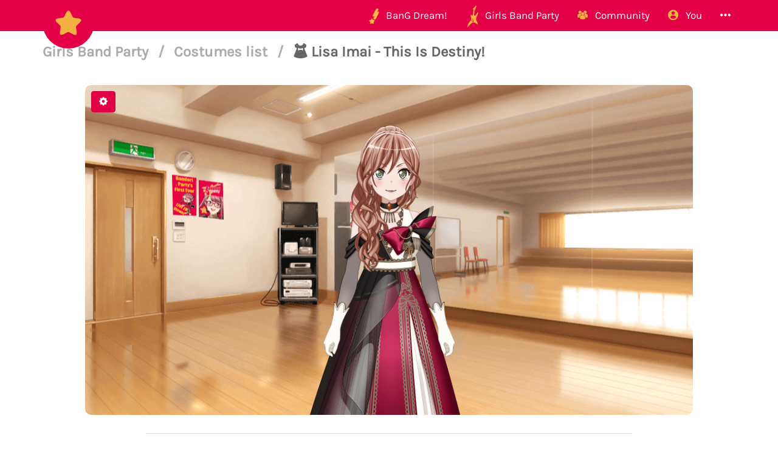

--- FILE ---
content_type: text/css
request_url: https://i.bandori.party/static/css/style.css?39
body_size: 27216
content:
@import "../css/flaticon.css?3";
[class^="flaticon-"]:before,
[class*=" flaticon-"]:before,
[class^="flaticon-"]:after,
[class*=" flaticon-"]:after {
  margin-left: 0;
  font-size: inherit;
}
.grecaptcha-badge {
  visibility: hidden;
}
.popover {
  font-family: inherit;
  width: 300px;
  max-width: 100%;
}
.popover .flaticon-loading {
  display: block;
  text-align: center;
  font-size: 30px;
}
.popover .top-item,
.popover .top-item + br {
  display: none;
}
.popover .about-table td,
.popover .about-table th {
  padding: 4px;
}
.popover .about-table tr:first-child td,
.popover .about-table tr:first-child th {
  border-top: 0;
}
.popover .about-table td:first-child {
  width: auto;
}
.popover .about-table td:first-child [class^="flaticon-"] {
  line-height: 21px;
  font-size: 21px;
}
.popover .about-table td:first-child img {
  height: 21px;
}
.popover .about-table .btn {
  padding: 5px 10px;
  font-size: 12px;
  line-height: 1.5;
  border-radius: 3px;
}
.popover .about-table .btn img {
  height: 12px;
}
.popover .about-table .long-text-title {
  padding: 0;
}
.navbar-main img.logo {
  max-height: 40px;
  margin: -10px 0;
}
.navbar-nav .open .dropdown-menu > li > a.other-site {
  display: inline-block;
  padding: 3px;
  margin: 0;
}
.navbar-nav .open .dropdown-menu > li > a.other-site img {
  width: 40px;
  border-radius: 15%;
}
#navBarIDDropDownmore + .dropdown-menu .dropdown-header {
  white-space: normal;
}
.navbar .dropdown-menu > li > a img[src*="/static/img/links/"],
body.sitemap a.list-group-item img[src*="/static/img/links/"] {
  display: inline-block;
  box-sizing: content-box;
  padding: 3px;
  margin: -3px 0 -3px -4px;
  background: #333;
  border-radius: 5px;
}
.navbar .dropdown-menu {
  font-size: inherit;
  height: auto;
  max-height: 80vh;
  overflow-x: hidden;
}
.navbar .dropdown-menu > li > a {
  line-height: 2em;
}
.navbar .dropdown-menu .dropdown-header.large {
  padding-right: 80px;
  font-size: 1.1em;
  font-weight: bold;
  background: #eee;
}
.navbar .dropdown-menu .dropdown-header.large:first-child {
  margin-top: 5px;
}
.navbar .dropdown-menu .dropdown-header.large img,
.navbar .dropdown-menu .dropdown-header.large [class^="flaticon"] {
  text-align: center;
  font-size: 28px;
  width: 40px;
  height: 40px;
  margin: -8px 0;
  margin-right: -60px;
  float: right;
}
.link_larger_image {
  height: 36px;
  margin: -10px -8px;
}
@media (min-width: 768px) {
  .navbar [data-link-name^="staff-header-"] {
    background: #eee;
    font-size: 1em;
    padding-right: 80px;
  }
  .navbar [data-link-name^="staff-header-"] img {
    width: 40px;
    height: 40px;
    margin: -8px 0;
    margin-right: -60px;
    float: right;
  }
}
@media (max-width: 768px) {
  .dropdown-header {
    color: rgba(255, 255, 255, 0.6);
  }
}
.col-xs-special-5,
.col-sm-special-5,
.col-md-special-5,
.col-lg-special-5,
.col-xs-special-7,
.col-sm-special-7,
.col-md-special-7,
.col-lg-special-7,
.col-xs-special-8,
.col-sm-special-8,
.col-md-special-8,
.col-lg-special-8,
.col-xs-special-9,
.col-sm-special-9,
.col-md-special-9,
.col-lg-special-9 {
  position: relative;
  min-height: 1px;
  padding-right: 15px;
  padding-left: 15px;
}
.col-xs-special-9 {
  float: left;
  width: 11.11%;
}
.col-xs-special-8 {
  float: left;
  width: 12.5%;
}
.col-xs-special-7 {
  float: left;
  width: 14.2%;
}
.col-xs-special-5 {
  float: left;
  width: 20%;
}
@media (max-width: 768px) {
  .col-xs-special-5,
  .col-xs-special-7,
  .col-xs-special-8,
  .col-xs-special-9 {
    padding-right: 5px;
    padding-left: 5px;
  }
}
@media (min-width: 768px) {
  .col-sm-special-5 {
    float: left;
    width: 20%;
  }
  .col-sm-special-7 {
    float: left;
    width: 14.2%;
  }
  .col-sm-special-8 {
    float: left;
    width: 12.5%;
  }
  .col-sm-special-9 {
    float: left;
    width: 11.11%;
  }
}
@media (min-width: 992px) {
  .col-md-special-5 {
    float: left;
    width: 20%;
  }
  .col-md-special-7 {
    float: left;
    width: 14.2%;
  }
  .col-md-special-8 {
    float: left;
    width: 12.5%;
  }
  .col-md-special-9 {
    float: left;
    width: 11.11%;
  }
}
@media (min-width: 1200px) {
  .col-lg-special-5 {
    float: left;
    width: 20%;
  }
  .col-lg-special-7 {
    float: left;
    width: 14.2%;
  }
  .col-lg-special-8 {
    float: left;
    width: 12.5%;
  }
  .col-lg-special-9 {
    float: left;
    width: 11.11%;
  }
}
.col-xs-offset-special {
  margin: 0!important;
}
@media (max-width: 767px) {
  .col-sm-offset-special {
    margin: 0!important;
  }
}
@media (max-width: 991px) {
  .col-md-offset-special {
    margin: 0!important;
  }
}
@media (max-width: 1199px) {
  .col-lg-offset-special {
    margin: 0!important;
  }
}
@media (max-width: 768px) {
  .col-xs-2 [data-item] {
    padding-left: 1px;
    padding-right: 1px;
  }
}
.page-content-inner,
.collection-page-wrapper {
  margin: 0 15px;
}
.page-content-inner.as-container,
.collection-page-wrapper.as-container {
  max-width: 1170px;
  margin: auto;
  padding: 1px 10px;
}
.page-content-inner.as-small-container,
.collection-page-wrapper.as-small-container {
  max-width: 800px;
  margin: auto;
  padding: 1px 10px;
}
.table-padded > tbody > tr > td,
.table-padded > tbody > tr > th,
.table-padded > tfoot > tr > td,
.table-padded > tfoot > tr > th,
.table-padded > thead > tr > td,
.table-padded > thead > tr > th {
  padding: 20px;
}
.table-rounded > tbody > tr:first-child td,
.table-rounded > tfoot > tr:first-child td,
.table-rounded > tfoot > tr:first-child td,
.table-rounded > thead > tr:first-child td,
.table-rounded > thead > tr:first-child td {
  border-top: 0;
}
.table-rounded > tbody > tr:first-child td:first-child,
.table-rounded > tfoot > tr:first-child td:first-child,
.table-rounded > tfoot > tr:first-child td:first-child,
.table-rounded > thead > tr:first-child td:first-child,
.table-rounded > thead > tr:first-child td:first-child {
  border-top-left-radius: 10px;
}
.table-rounded > tbody > tr:first-child td:last-child,
.table-rounded > tfoot > tr:first-child td:last-child,
.table-rounded > tfoot > tr:first-child td:last-child,
.table-rounded > thead > tr:first-child td:last-child,
.table-rounded > thead > tr:first-child td:last-child {
  border-top-right-radius: 10px;
}
.table-rounded > tbody > tr:last-child td:first-child,
.table-rounded > tfoot > tr:last-child td:first-child,
.table-rounded > tfoot > tr:last-child td:first-child,
.table-rounded > thead > tr:last-child td:first-child,
.table-rounded > thead > tr:last-child td:first-child {
  border-bottom-left-radius: 10px;
}
.table-rounded > tbody > tr:last-child td:last-child,
.table-rounded > tfoot > tr:last-child td:last-child,
.table-rounded > tfoot > tr:last-child td:last-child,
.table-rounded > thead > tr:last-child td:last-child,
.table-rounded > thead > tr:last-child td:last-child {
  border-bottom-right-radius: 10px;
}
.youtube-embed-container {
  display: block;
  position: relative;
  padding-bottom: 56.25%;
  height: 0;
  overflow: hidden;
  max-width: 100%;
}
.youtube-embed-container iframe,
.youtube-embed-container object,
.youtube-embed-container embed {
  position: absolute;
  top: 0;
  left: 0;
  width: 100%;
  height: 100%;
}
.flex-table {
  width: 100%;
}
.flex-table,
.flex-table .flex-tr,
.flex-table .flex-td,
.flex-table .flex-th {
  box-sizing: border-box;
}
.flex-table .flex-tr {
  display: flex;
  border-bottom: solid 1px #ddd;
}
.flex-table .flex-tr.no-bottom {
  border-bottom: 0;
}
.flex-table .flex-td,
.flex-table .flex-th {
  flex: 1;
  padding: 8px;
}
.flex-table .flex-td > .btn-group,
.flex-table .flex-th > .btn-group {
  margin: 0;
}
.flex-table .flex-td > .btn-group > [class*='-link'],
.flex-table .flex-th > .btn-group > [class*='-link'] {
  padding: 0;
}
.flex-table .flex-tr:last-child .flex-td,
.flex-table .flex-tr:last-child .flex-th {
  border-bottom: 0;
}
.flex-table .flex-th {
  font-weight: bold;
}
.flex-table.with-border .flex-tr:first-child,
.flex-table.with-top-border .flex-tr:first-child {
  border-top: solid 1px #ddd;
}
.flex-table.with-border .flex-tr:last-child,
.flex-table.with-bottom-border .flex-tr:last-child {
  border-bottom: solid 1px #ddd;
}
@media (max-width: 767px) {
  .flex-table .flex-tr {
    flex-wrap: wrap;
  }
  .flex-table .flex-tr .flex-collapse-sm {
    width: 100%;
    flex: unset;
    padding: 0 0 8px 0;
  }
  .flex-table .flex-tr .flex-collapse-sm:first-child {
    padding: 8px 0;
  }
  .flex-table .flex-tr .flex-collapse-sm:empty {
    display: none;
  }
}
.about-flex-table,
.flex-table.collection-table,
.about-flex-table .flex-tr,
.flex-table.collection-table .flex-tr,
.about-flex-table .flex-td,
.flex-table.collection-table .flex-td,
.about-flex-table .flex-th,
.flex-table.collection-table .flex-th {
  justify-content: center;
}
.about-flex-table .about-flex-td-icon,
.flex-table.collection-table .about-flex-td-icon {
  flex-basis: 50px;
  flex-grow: 0;
  text-align: center;
  font-size: 34px;
}
.about-flex-table .about-flex-td-icon img,
.flex-table.collection-table .about-flex-td-icon img {
  width: 50px;
  margin: -8px;
}
.about-flex-table .about-flex-th-title,
.flex-table.collection-table .about-flex-th-title,
.about-flex-table .about-flex-td-content,
.flex-table.collection-table .about-flex-td-content {
  padding: 19px 8px;
}
.about-flex-table .about-flex-td-content,
.flex-table.collection-table .about-flex-td-content {
  text-align: right;
}
.about-flex-table .about-flex-td-content.spread-across .verbose-name,
.flex-table.collection-table .about-flex-td-content.spread-across .verbose-name {
  text-align: left;
  display: block;
  font-weight: bold;
  padding-bottom: 19px;
}
.about-flex-table .field-title,
.flex-table.collection-table .field-title {
  font-weight: bold;
}
.about-flex-table .field-title h4,
.flex-table.collection-table .field-title h4 {
  padding: 0;
  margin: 0;
}
.about-flex-table .flex-collapse-sm .field-title,
.flex-table.collection-table .flex-collapse-sm .field-title {
  color: #E40046;
}
.about-flex-table .flex-collapse-sm .field-title h4,
.flex-table.collection-table .flex-collapse-sm .field-title h4 {
  padding: 5px 0 2px 0;
  margin: 0;
}
.about-flex-table .field-content > .row,
.flex-table.collection-table .field-content > .row {
  margin-bottom: 19px;
}
.about-flex-table .field-content .flaticon-delete,
.flex-table.collection-table .field-content .flaticon-delete {
  color: #d9534f;
}
.about-flex-table .field-content .flaticon-checked,
.flex-table.collection-table .field-content .flaticon-checked {
  color: #5cb85c;
}
.about-flex-table .field-content .btn .flaticon-checked,
.flex-table.collection-table .field-content .btn .flaticon-checked {
  color: inherit;
}
.about-flex-table .field-content .list-wrapper,
.flex-table.collection-table .field-content .list-wrapper {
  display: block;
}
.about-flex-table .field-content .list-wrapper.with_bullet ul,
.flex-table.collection-table .field-content .list-wrapper.with_bullet ul,
.about-flex-table .field-content .list-wrapper.with_bullet ol,
.flex-table.collection-table .field-content .list-wrapper.with_bullet ol {
  float: right;
  text-align: left;
}
.about-flex-table .field-content .list-wrapper:not(.with_bullet) ul li,
.flex-table.collection-table .field-content .list-wrapper:not(.with_bullet) ul li,
.about-flex-table .field-content .list-wrapper:not(.with_bullet) ol li,
.flex-table.collection-table .field-content .list-wrapper:not(.with_bullet) ol li {
  list-style-type: none;
}
.about-flex-table .field-content .text_with_link_wrapper,
.flex-table.collection-table .field-content .text_with_link_wrapper {
  display: flex;
  justify-content: flex-end;
  width: 100%;
}
.about-flex-table .field-content .text_with_link,
.flex-table.collection-table .field-content .text_with_link {
  display: block;
  vertical-align: middle;
}
.about-flex-table .field-content .text_with_link_image,
.flex-table.collection-table .field-content .text_with_link_image {
  display: block;
  padding-left: 10px;
  max-height: 80px;
  vertical-align: middle;
}
.about-flex-table .field-content .image,
.flex-table.collection-table .field-content .image {
  max-width: 100%;
}
.about-flex-table .field-content .color-viewer,
.flex-table.collection-table .field-content .color-viewer {
  border-radius: 50%;
  width: 30px;
  height: 30px;
  margin-left: 10px;
  display: inline-block;
  vertical-align: middle;
}
.about-flex-table .field-content .itunes [href="#play"],
.flex-table.collection-table .field-content .itunes [href="#play"],
.about-flex-table .field-content .itunes .itunes-details,
.flex-table.collection-table .field-content .itunes .itunes-details {
  display: inline-block;
  vertical-align: middle;
}
.about-flex-table .field-content .itunes [href="#play"],
.flex-table.collection-table .field-content .itunes [href="#play"] {
  font-size: 2em;
  padding-left: 20px;
}
.about-flex-table .field-content .itunes [href="#play"]:hover,
.flex-table.collection-table .field-content .itunes [href="#play"]:hover,
.about-flex-table .field-content .itunes [href="#play"]:focus,
.flex-table.collection-table .field-content .itunes [href="#play"]:focus {
  text-decoration: none;
}
.about-flex-table .field-content dl dt,
.flex-table.collection-table .field-content dl dt {
  padding: 8px 0;
}
.about-flex-table .field-buttons,
.flex-table.collection-table .field-buttons {
  clear: both;
}
.about-flex-table .field-buttons .btn-link-muted:last-child,
.flex-table.collection-table .field-buttons .btn-link-muted:last-child {
  padding-right: 0;
}
.about-table td:first-child > [class^="flaticon-"],
.collection-table td:first-child > [class^="flaticon-"] {
  font-size: 2em;
}
.about-table img,
.collection-table img {
  max-height: 200px;
  max-width: 100%;
}
.about-table td:first-child,
.collection-table td:first-child,
.about-table.collection-table td,
.collection-table.collection-table td {
  width: 60px;
}
.about-table td:first-child img,
.collection-table td:first-child img,
.about-table.collection-table td img,
.collection-table.collection-table td img {
  max-width: 100%;
}
.about-table td:first-child,
.collection-table td:first-child {
  text-align: center;
}
.about-table td:last-child .flaticon-delete,
.collection-table td:last-child .flaticon-delete,
.about-table.collection-table td .flaticon-delete,
.collection-table.collection-table td .flaticon-delete {
  color: #d9534f;
}
.about-table td:last-child .flaticon-checked,
.collection-table td:last-child .flaticon-checked,
.about-table.collection-table td .flaticon-checked,
.collection-table.collection-table td .flaticon-checked {
  color: #5cb85c;
}
.about-table .color-viewer,
.collection-table .color-viewer {
  border-radius: 50%;
  width: 30px;
  height: 30px;
  margin-left: 10px;
  display: inline-block;
  vertical-align: middle;
}
.about-table .long-text-title,
.collection-table .long-text-title {
  display: block;
  padding: 8px 0 16px 0;
  font-weight: bold;
}
.about-table td:last-child .long-text-title,
.collection-table td:last-child .long-text-title,
.about-table td:last-child .long-text-value,
.collection-table td:last-child .long-text-value {
  text-align: left;
}
.about-table td:last-child .long-text-title ul,
.collection-table td:last-child .long-text-title ul,
.about-table td:last-child .long-text-value ul,
.collection-table td:last-child .long-text-value ul {
  list-style-type: disc;
  padding: 8px;
}
.about-table .text-muted,
.collection-table .text-muted {
  color: #ccc;
  font-size: 0.8em;
}
.about-table > tbody > tr > td,
.collection-table > tbody > tr > td,
.about-table > tbody > tr > th,
.collection-table > tbody > tr > th,
.about-table .table > tfoot > tr > td,
.collection-table .table > tfoot > tr > td,
.about-table .table > tfoot > tr > th,
.collection-table .table > tfoot > tr > th,
.about-table .table > thead > tr > td,
.collection-table .table > thead > tr > td,
.about-table .table > thead > tr > th,
.collection-table .table > thead > tr > th {
  vertical-align: middle;
}
.about-table td:last-child,
.collection-table td:last-child {
  text-align: right;
}
.about-table td:last-child ul,
.collection-table td:last-child ul,
.about-table.collection-table ul,
.collection-table.collection-table ul {
  list-style-type: none;
  padding: 0;
  margin: 0;
}
.about-table .itunes [href="#play"],
.collection-table .itunes [href="#play"],
.about-table .itunes .itunes-details,
.collection-table .itunes .itunes-details {
  display: inline-block;
  vertical-align: middle;
}
.about-table .itunes [href="#play"],
.collection-table .itunes [href="#play"] {
  font-size: 2em;
  padding-left: 20px;
}
.about-table .itunes [href="#play"]:hover,
.collection-table .itunes [href="#play"]:hover,
.about-table .itunes [href="#play"]:focus,
.collection-table .itunes [href="#play"]:focus {
  text-decoration: none;
}
.about-table .table-headers-sections th,
.collection-table .table-headers-sections th {
  text-align: center;
  font-weight: bold;
}
.about-table th.table-section-header,
.collection-table th.table-section-header {
  text-align: center;
  font-weight: bold;
}
.about-table .text_with_link,
.collection-table .text_with_link {
  display: inline-block;
  vertical-align: middle;
}
.about-table .text_with_link_image,
.collection-table .text_with_link_image {
  padding-left: 10px;
  max-height: 80px;
  vertical-align: middle;
}
.about-table .long_text_field td,
.collection-table .long_text_field td,
.about-table .long_text_field th,
.collection-table .long_text_field th {
  vertical-align: top;
}
.about-table .long_text_field th,
.collection-table .long_text_field th {
  padding-top: 17px;
}
.about-table .long_text_field td:last-child,
.collection-table .long_text_field td:last-child {
  text-align: justify;
}
.about-table .long_text_field.spread_across td:last-child,
.collection-table .long_text_field.spread_across td:last-child {
  text-align: right;
}
.about-table .long_text_field.spread_across td:last-child a,
.collection-table .long_text_field.spread_across td:last-child a {
  box-sizing: border-box;
}
.about-table .long_text_field.spread_across td:last-child img,
.collection-table .long_text_field.spread_across td:last-child img {
  min-width: 80px;
  max-width: 100%;
  padding: 5px;
  max-height: none;
}
.about-table.collection-table [data-field="buttons"],
.collection-table.collection-table [data-field="buttons"] {
  min-width: 80px;
}
.col-xs-1 .about-table,
.col-sm-1 .about-table,
.col-md-1 .about-table,
.col-lg-1 .about-table,
.col-xs-2 .about-table,
.col-sm-2 .about-table,
.col-md-2 .about-table,
.col-lg-2 .about-table,
.col-xs-2 .about-table,
.col-sm-2 .about-table,
.col-md-2 .about-table,
.col-lg-3 .about-table,
.col-xs-special-5 .about-table,
.col-sm-special-5 .about-table,
.col-md-special-5 .about-table,
.col-lg-special-5 .about-table,
.col-xs-special-7 .about-table,
.col-sm-special-7 .about-table,
.col-md-special-7 .about-table,
.col-lg-special-7 .about-table,
.col-xs-special-8 .about-table,
.col-sm-special-8 .about-table,
.col-md-special-8 .about-table,
.col-lg-special-8 .about-table,
.col-xs-special-9 .about-table,
.col-sm-special-9 .about-table,
.col-md-special-9 .about-table,
.col-lg-special-9 .about-table,
.col-xs-1 .about-table tbody,
.col-sm-1 .about-table tbody,
.col-md-1 .about-table tbody,
.col-lg-1 .about-table tbody,
.col-xs-2 .about-table tbody,
.col-sm-2 .about-table tbody,
.col-md-2 .about-table tbody,
.col-lg-2 .about-table tbody,
.col-xs-2 .about-table tbody,
.col-sm-2 .about-table tbody,
.col-md-2 .about-table tbody,
.col-lg-3 .about-table tbody,
.col-xs-special-5 .about-table tbody,
.col-sm-special-5 .about-table tbody,
.col-md-special-5 .about-table tbody,
.col-lg-special-5 .about-table tbody,
.col-xs-special-7 .about-table tbody,
.col-sm-special-7 .about-table tbody,
.col-md-special-7 .about-table tbody,
.col-lg-special-7 .about-table tbody,
.col-xs-special-8 .about-table tbody,
.col-sm-special-8 .about-table tbody,
.col-md-special-8 .about-table tbody,
.col-lg-special-8 .about-table tbody,
.col-xs-special-9 .about-table tbody,
.col-sm-special-9 .about-table tbody,
.col-md-special-9 .about-table tbody,
.col-lg-special-9 .about-table tbody,
.col-xs-1 .about-table tr,
.col-sm-1 .about-table tr,
.col-md-1 .about-table tr,
.col-lg-1 .about-table tr,
.col-xs-2 .about-table tr,
.col-sm-2 .about-table tr,
.col-md-2 .about-table tr,
.col-lg-2 .about-table tr,
.col-xs-2 .about-table tr,
.col-sm-2 .about-table tr,
.col-md-2 .about-table tr,
.col-lg-3 .about-table tr,
.col-xs-special-5 .about-table tr,
.col-sm-special-5 .about-table tr,
.col-md-special-5 .about-table tr,
.col-lg-special-5 .about-table tr,
.col-xs-special-7 .about-table tr,
.col-sm-special-7 .about-table tr,
.col-md-special-7 .about-table tr,
.col-lg-special-7 .about-table tr,
.col-xs-special-8 .about-table tr,
.col-sm-special-8 .about-table tr,
.col-md-special-8 .about-table tr,
.col-lg-special-8 .about-table tr,
.col-xs-special-9 .about-table tr,
.col-sm-special-9 .about-table tr,
.col-md-special-9 .about-table tr,
.col-lg-special-9 .about-table tr,
.col-xs-1 .about-table td,
.col-sm-1 .about-table td,
.col-md-1 .about-table td,
.col-lg-1 .about-table td,
.col-xs-2 .about-table td,
.col-sm-2 .about-table td,
.col-md-2 .about-table td,
.col-lg-2 .about-table td,
.col-xs-2 .about-table td,
.col-sm-2 .about-table td,
.col-md-2 .about-table td,
.col-lg-3 .about-table td,
.col-xs-special-5 .about-table td,
.col-sm-special-5 .about-table td,
.col-md-special-5 .about-table td,
.col-lg-special-5 .about-table td,
.col-xs-special-7 .about-table td,
.col-sm-special-7 .about-table td,
.col-md-special-7 .about-table td,
.col-lg-special-7 .about-table td,
.col-xs-special-8 .about-table td,
.col-sm-special-8 .about-table td,
.col-md-special-8 .about-table td,
.col-lg-special-8 .about-table td,
.col-xs-special-9 .about-table td,
.col-sm-special-9 .about-table td,
.col-md-special-9 .about-table td,
.col-lg-special-9 .about-table td,
.col-xs-1 .about-table th,
.col-sm-1 .about-table th,
.col-md-1 .about-table th,
.col-lg-1 .about-table th,
.col-xs-2 .about-table th,
.col-sm-2 .about-table th,
.col-md-2 .about-table th,
.col-lg-2 .about-table th,
.col-xs-2 .about-table th,
.col-sm-2 .about-table th,
.col-md-2 .about-table th,
.col-lg-3 .about-table th,
.col-xs-special-5 .about-table th,
.col-sm-special-5 .about-table th,
.col-md-special-5 .about-table th,
.col-lg-special-5 .about-table th,
.col-xs-special-7 .about-table th,
.col-sm-special-7 .about-table th,
.col-md-special-7 .about-table th,
.col-lg-special-7 .about-table th,
.col-xs-special-8 .about-table th,
.col-sm-special-8 .about-table th,
.col-md-special-8 .about-table th,
.col-lg-special-8 .about-table th,
.col-xs-special-9 .about-table th,
.col-sm-special-9 .about-table th,
.col-md-special-9 .about-table th,
.col-lg-special-9 .about-table th {
  width: 100%;
  display: block;
  text-align: center;
}
.col-xs-1 .about-table td:first-child,
.col-sm-1 .about-table td:first-child,
.col-md-1 .about-table td:first-child,
.col-lg-1 .about-table td:first-child,
.col-xs-2 .about-table td:first-child,
.col-sm-2 .about-table td:first-child,
.col-md-2 .about-table td:first-child,
.col-lg-2 .about-table td:first-child,
.col-xs-2 .about-table td:first-child,
.col-sm-2 .about-table td:first-child,
.col-md-2 .about-table td:first-child,
.col-lg-3 .about-table td:first-child,
.col-xs-special-5 .about-table td:first-child,
.col-sm-special-5 .about-table td:first-child,
.col-md-special-5 .about-table td:first-child,
.col-lg-special-5 .about-table td:first-child,
.col-xs-special-7 .about-table td:first-child,
.col-sm-special-7 .about-table td:first-child,
.col-md-special-7 .about-table td:first-child,
.col-lg-special-7 .about-table td:first-child,
.col-xs-special-8 .about-table td:first-child,
.col-sm-special-8 .about-table td:first-child,
.col-md-special-8 .about-table td:first-child,
.col-lg-special-8 .about-table td:first-child,
.col-xs-special-9 .about-table td:first-child,
.col-sm-special-9 .about-table td:first-child,
.col-md-special-9 .about-table td:first-child,
.col-lg-special-9 .about-table td:first-child {
  font-size: 12px;
  padding-bottom: 0;
}
.col-xs-1 .about-table th,
.col-sm-1 .about-table th,
.col-md-1 .about-table th,
.col-lg-1 .about-table th,
.col-xs-2 .about-table th,
.col-sm-2 .about-table th,
.col-md-2 .about-table th,
.col-lg-2 .about-table th,
.col-xs-2 .about-table th,
.col-sm-2 .about-table th,
.col-md-2 .about-table th,
.col-lg-3 .about-table th,
.col-xs-special-5 .about-table th,
.col-sm-special-5 .about-table th,
.col-md-special-5 .about-table th,
.col-lg-special-5 .about-table th,
.col-xs-special-7 .about-table th,
.col-sm-special-7 .about-table th,
.col-md-special-7 .about-table th,
.col-lg-special-7 .about-table th,
.col-xs-special-8 .about-table th,
.col-sm-special-8 .about-table th,
.col-md-special-8 .about-table th,
.col-lg-special-8 .about-table th,
.col-xs-special-9 .about-table th,
.col-sm-special-9 .about-table th,
.col-md-special-9 .about-table th,
.col-lg-special-9 .about-table th {
  border-top: 0;
  padding-top: 0;
}
table.text-center th {
  text-align: center;
}
.image-with-links {
  display: inline-block;
  background-repeat: no-repeat;
  background-position: center center;
  background-size: cover;
  border-radius: 5px;
}
.image-with-links + .popover {
  text-align: center;
}
.image-with-links + .popover .list-group {
  display: block;
  border: 0px;
}
.image-with-links + .popover .list-group .list-group-item {
  border-right-width: 0;
  border-left-width: 0;
  border-radius: 0;
}
.image-with-links + .popover .list-group .list-group-item:first-child {
  border-top-width: 0;
}
.image-with-links + .popover .list-group:last-child .list-group-item:last-child {
  border-bottom-width: 0;
}
.cuteform-elt {
  display: inline-block;
  border-radius: 50%;
  cursor: pointer;
  box-sizing: content-box;
  border: solid 3px;
}
.cuteform-elt [class^="flaticon-"],
img.cuteform-elt,
div.cuteform-elt {
  margin: 0 3px;
}
div.cuteform-elt {
  padding: 4px;
}
img.cuteform-elt,
.cuteform-elt > img {
  width: 30px;
}
.cuteform-elt > img {
  margin: -4px;
}
.title-separator {
  display: block;
  text-align: center;
  overflow: hidden;
  white-space: nowrap;
  color: #ccc;
  padding: 20px 0;
  cursor: pointer;
}
.title-separator > span {
  position: relative;
  display: inline-block;
}
.title-separator > span .glyphicon {
  font-size: 0.6em;
}
.title-separator > span:before,
.title-separator > span:after {
  content: "";
  position: absolute;
  top: 50%;
  width: 9999px;
  height: 1px;
  background: #eaeaea;
}
.title-separator > span:before {
  right: 100%;
}
.title-separator > span:after {
  left: 100%;
}
.title-separator > span:not(:empty):before {
  margin-right: 15px;
}
.title-separator > span:not(:empty):after {
  margin-left: 15px;
}
.get_started .row {
  display: flex;
}
.get_started .col-md-6 {
  display: flex;
  align-items: center;
  justify-content: center;
}
.get_started .col-md-6 .get-started-video {
  width: 100%;
}
.get_started .get-started {
  padding-right: 10%;
}
.get_started .get-started li {
  padding: 5px;
}
a.text-muted:hover,
a.text-muted:focus {
  color: #777;
}
.page-title-small {
  font-size: 24px;
}
.page-title .separator {
  padding: 0 10px;
}
.page-title-prefixes {
  font-size: 24px;
}
.page-title-prefixes,
.page-title-prefixes a,
.page-title-prefixes a:focus,
.page-title-prefixes a:hover {
  color: #aaa;
}
#ajaxModal .modal-header h1,
#ajaxModal .modal-header h1 .page-title-prefixes {
  font-size: 18px;
}
#ajaxModal .modal-header h1 .padding50.text-center {
  padding: 0;
  padding-top: 10px;
  font-size: 24px;
  font-weight: bold;
}
.collection-table tr[data-item="staffconfiguration"] td:first-child,
.collection-table tr[data-item="staffconfiguration"] td {
  text-align: left;
  vertical-align: top;
}
.collection-table tr[data-item="staffconfiguration"] [data-field="value"] img {
  width: 100%;
  max-width: none;
}
[data-cuteform-text="---------"],
.empty-image {
  background: white;
  border-radius: 50%;
}
[data-cuteform-text="---------"].empty-image.cuteform-selected,
.empty-image.empty-image.cuteform-selected {
  width: 24px;
}
[data-cuteform-text="---------"],
[data-cuteform-val="1"]:first-of-type {
  font-size: 13px;
}
#cuteform-modal img.cuteform-elt {
  width: auto;
  height: 100px;
}
.cuteform br {
  display: none;
}
.cuteform-modal-button {
  width: 100%;
  text-align: left;
  background: white;
  border: 1px solid #ccc;
  padding: 6px 12px;
  border-radius: 4px;
  box-shadow: inset 0 1px 1px rgba(0, 0, 0, 0.075);
}
.cuteform-modal-button .cuteform-modal-text:after {
  content: "▼";
  font-size: 0.7em;
  float: right;
}
#cf_alert_div {
  margin-top: 51px!important;
  margin-bottom: -51px !important;
}
.text-white {
  color: white;
}
.text-gold {
  color: #c98910;
}
.text-silver {
  color: #a8a8a8;
}
.text-bronze {
  color: #965a38;
}
.inline-block {
  display: inline-block;
}
.nowrap {
  white-space: nowrap;
}
.img-responsive {
  margin: auto;
}
.help-block .text-muted {
  color: #bbb;
}
.btn {
  transition: color 0.2s ease, background 0.2s ease;
}
.btn-with-images {
  margin: 4px 0;
  line-height: 24px;
}
.btn-with-images img {
  width: 24px;
  height: 24px;
}
.btn-with-images [class^="flaticon-"] {
  font-size: 18px;
  width: 24px;
}
.btn-xl {
  padding: 20px 32px;
  font-size: 30px;
  line-height: 1.5;
  border-radius: 20px;
}
.btn-lines {
  white-space: normal !important;
  word-wrap: break-word;
  word-break: normal;
}
.btn-circle {
  width: 30px;
  height: 30px;
  line-height: 18px;
  text-align: center;
  padding: 6px 0;
  font-size: 12px;
  border-radius: 15px;
}
.btn-circle img {
  height: 18px;
}
.btn-circle.btn-lg {
  width: 50px;
  height: 50px;
  line-height: 30px;
  padding: 10px 2px;
  font-size: 22px;
  border-radius: 25px;
}
.btn-circle.btn-lg img {
  margin: -20px;
  height: 30px;
}
.btn-circle.btn-xl {
  width: 70px;
  height: 70px;
  line-height: 50px;
  padding: 10px 2px;
  font-size: 30px;
  border-radius: 35px;
}
.btn-circle.btn-xl img {
  margin: 0 -60px;
  height: 50px;
}
.faded {
  opacity: 0.8;
}
.padding5 {
  padding: 2px;
}
.padding10 {
  padding: 5px;
}
.padding15 {
  padding: 5px;
}
.padding20 {
  padding: 5px;
}
.padding30 {
  padding: 10px;
}
.padding50 {
  padding: 20px;
}
.padding100 {
  padding: 50px;
}
@media (min-width: 768px) {
  .padding5 {
    padding: 5px;
  }
  .padding10 {
    padding: 10px;
  }
  .padding15 {
    padding: 15px;
  }
  .padding20 {
    padding: 20px;
  }
  .padding30 {
    padding: 30px;
  }
  .padding50 {
    padding: 50px;
  }
  .padding100 {
    padding: 100px;
  }
}
.padding-novertical {
  padding-top: 0;
  padding-bottom: 0;
}
.margin-novertical {
  margin-top: 0;
  margin-bottom: 0;
}
.padding-nohorizontal {
  padding-left: 0;
  padding-right: 0;
}
.margin-nohorizontal {
  margin-left: 0;
  margin-right: 0;
}
.jumbotron p {
  font-size: inherit;
}
.jumbotron img,
.well img,
.alert img {
  max-width: 100%;
}
.jumbotron .popover,
.well .popover,
.alert .popover {
  color: #666;
}
#profile.jumbotron {
  margin-bottom: 0;
  border-bottom-right-radius: 0;
  border-bottom-left-radius: 0;
}
#profile.jumbotron.with-background {
  background-size: cover;
  background-position: center center;
}
#profile.jumbotron.with-background:before {
  content: '';
  position: absolute;
  border-top-right-radius: 6px;
  border-top-left-radius: 6px;
  top: 0;
  right: 0;
  bottom: 0;
  left: 0;
  opacity: 0.5;
}
#profile.jumbotron.with-background .below-item-buttons .btn.staff-only {
  background-color: red;
  color: white;
}
#profile {
  position: relative;
}
#profile .follows-you {
  text-transform: uppercase;
  opacity: 0.8;
  font-size: 0.8em;
  padding-right: 10px;
}
.below-item-buttons {
  margin: 10px 0;
}
.default-index {
  text-align: center;
}
.default-index header {
  padding: 0px 0 40px 0;
}
.default-index header a[href="/donate/"] {
  margin-left: 20px;
}
.default-index #carousel-latest-news .item,
.default-index #carousel-latest-news .item > img,
.default-index .carousel-control {
  border-radius: 20px;
}
.default-index #carousel-latest-news .carousel-inner {
  position: relative;
  width: 100%;
  padding-top: 33.33333%;
}
.default-index #carousel-latest-news .item {
  position: absolute;
  top: 0;
  left: 0;
  right: 0;
  bottom: 0;
}
.default-index #carousel-latest-news .carousel-caption {
  position: absolute;
  top: 0;
  display: -webkit-box;
  display: -moz-box;
  display: -ms-flexbox;
  display: -webkit-flex;
  display: flex;
  -webkit-box-align: center;
  -moz-box-align: center;
  -ms-flex-align: center;
  -webkit-align-items: center;
  align-items: center;
  height: 100%;
}
.default-index #carousel-latest-news .carousel-caption h2 {
  width: 100%;
}
.default-index #carousel-latest-news {
  margin-bottom: 20px;
}
.default-index .progress {
  margin: auto;
  max-width: 400px;
  background-color: rgba(255, 255, 255, 0.2);
  box-shadow: none;
}
#carousel-latest-news {
  margin: auto;
  width: 100%;
  max-width: 800px;
}
#carousel-latest-news .item {
  background-size: cover;
}
#carousel-latest-news .item.birthday {
  background-size: 150%;
  background-position-y: 30%;
  background-position-x: 20%;
  text-align: right;
}
#carousel-latest-news .item.birthday .carousel-caption {
  right: 40%;
  left: 10%;
}
#carousel-latest-news .item.birthday .carousel-caption h2 {
  text-shadow: 0px 2px 30px black;
}
@media (max-width: 1199px) {
  #carousel-latest-news h2 {
    font-size: 22px;
  }
}
@media (max-width: 991px) {
  #carousel-latest-news h2 {
    font-size: 14px;
  }
}
.mobile-only-home-wrapper {
  display: none;
}
body.homepage #page-content-wrapper,
body.current-homepage_arts #page-content-wrapper {
  padding: 0;
}
body.homepage #togglebutton,
body.current-homepage_arts #togglebutton {
  display: none;
}
body.homepage .activities-container,
body.current-homepage_arts .activities-container,
body.homepage .top_buttons,
body.current-homepage_arts .top_buttons,
body.homepage .total-search-results,
body.current-homepage_arts .total-search-results {
  background: white;
}
body.homepage .activities-container,
body.current-homepage_arts .activities-container {
  border-bottom-right-radius: 10px;
  border-bottom-left-radius: 10px;
}
body.homepage .btn-add-activity,
body.current-homepage_arts .btn-add-activity {
  margin-bottom: 20px;
}
body.homepage .btn-add-activity h3,
body.current-homepage_arts .btn-add-activity h3 {
  display: inline-block;
  margin: 0;
  padding-right: 30px;
}
body.homepage .btn-add-activity small,
body.current-homepage_arts .btn-add-activity small {
  font-style: italic;
  font-size: 0.7em;
}
body.homepage .index-not-authenticated + .top_buttons,
body.current-homepage_arts .index-not-authenticated + .top_buttons {
  display: none;
}
body.homepage .active-tab-title [class^="flaticon-"]:not(.flaticon-about),
body.current-homepage_arts .active-tab-title [class^="flaticon-"]:not(.flaticon-about) {
  font-weight: normal;
}
body.homepage .active-tab-title .text-muted,
body.current-homepage_arts .active-tab-title .text-muted {
  color: #ccc;
  font-size: 0.7em;
  margin-left: 6px;
}
body.homepage .nav-wrapper,
body.current-homepage_arts .nav-wrapper {
  display: table;
  border-collapse: collapse;
  width: 100%;
}
body.homepage .nav-tabs,
body.current-homepage_arts .nav-tabs {
  display: table-row;
}
body.homepage .nav-tabs > li,
body.current-homepage_arts .nav-tabs > li {
  display: table-cell;
  float: none;
}
body.homepage .nav-tabs > li > a,
body.current-homepage_arts .nav-tabs > li > a {
  margin: 0 4px;
  margin-bottom: -1px;
  text-align: center;
  border-radius: 16px 16px 0 0;
  color: inherit;
}
body.homepage .nav-tabs > li > a [class^="flaticon-"]:not(.flaticon-search):not(.flaticon-toggler):not(.flaticon-about),
body.current-homepage_arts .nav-tabs > li > a [class^="flaticon-"]:not(.flaticon-search):not(.flaticon-toggler):not(.flaticon-about) {
  font-weight: normal;
}
body.homepage .nav-tabs > li > a:hover,
body.current-homepage_arts .nav-tabs > li > a:hover,
body.homepage .nav-tabs > li > a:focus,
body.current-homepage_arts .nav-tabs > li > a:focus {
  color: inherit;
  text-decoration: none;
}
body.homepage .nav-tabs > li:first-child > a,
body.current-homepage_arts .nav-tabs > li:first-child > a {
  margin-left: 0;
}
body.homepage .nav-tabs > li:last-child > a,
body.current-homepage_arts .nav-tabs > li:last-child > a {
  margin-right: 0;
}
body.homepage .nav-tabs [data-tab-name="search"],
body.current-homepage_arts .nav-tabs [data-tab-name="search"],
body.homepage .nav-tabs [data-tab-name="about"],
body.current-homepage_arts .nav-tabs [data-tab-name="about"] {
  width: 60px;
}
body.homepage .collection-page-wrapper:not(.as-container),
body.current-homepage_arts .collection-page-wrapper:not(.as-container) {
  margin: 0;
}
body.homepage .home-wrapper,
body.current-homepage_arts .home-wrapper {
  position: relative;
  overflow: hidden;
}
body.homepage .home-wrapper.with-background,
body.current-homepage_arts .home-wrapper.with-background {
  box-shadow: 0px 0px 30px 2px rgba(0, 0, 0, 0.2);
}
body.homepage .home-wrapper.with-gradient .home,
body.current-homepage_arts .home-wrapper.with-gradient .home {
  background-image: linear-gradient(100deg, transparent, transparent, transparent, rgba(255, 255, 255, 0.9), rgba(255, 255, 255, 0.8), rgba(255, 255, 255, 0.8), rgba(255, 255, 255, 0.9), transparent, transparent, transparent);
}
body.homepage .home-wrapper.with-gradient.left .home,
body.current-homepage_arts .home-wrapper.with-gradient.left .home {
  background-image: linear-gradient(100deg, transparent, transparent, transparent, transparent, rgba(255, 255, 255, 0.9), rgba(255, 255, 255, 0.8), rgba(255, 255, 255, 0.8), transparent);
}
body.homepage .home-wrapper.with-gradient.right .home,
body.current-homepage_arts .home-wrapper.with-gradient.right .home {
  background-image: linear-gradient(100deg, transparent, rgba(255, 255, 255, 0.8), rgba(255, 255, 255, 0.8), rgba(255, 255, 255, 0.9), transparent, transparent, transparent, transparent);
}
body.homepage .home-wrapper .home-foreground img,
body.current-homepage_arts .home-wrapper .home-foreground img {
  position: absolute;
  width: 90%;
  top: 50%;
  z-index: 0;
  transform: translateY(-42%);
}
body.homepage .home-wrapper .nav-tabs,
body.current-homepage_arts .home-wrapper .nav-tabs {
  font-weight: bold;
}
body.homepage .home-wrapper .home,
body.current-homepage_arts .home-wrapper .home {
  position: relative;
  z-index: 2;
}
body.homepage .home-wrapper .home .home-site-description,
body.current-homepage_arts .home-wrapper .home .home-site-description,
body.homepage .home-wrapper .home .btn-xl,
body.current-homepage_arts .home-wrapper .home .btn-xl {
  font-size: 25px;
}
body.homepage .home-wrapper .home .btn,
body.current-homepage_arts .home-wrapper .home .btn {
  border-radius: 16px;
}
body.homepage .home-wrapper .home .btn-group > .btn:first-child:not(:last-child):not(.dropdown-toggle),
body.current-homepage_arts .home-wrapper .home .btn-group > .btn:first-child:not(:last-child):not(.dropdown-toggle) {
  border-top-right-radius: 0;
  border-bottom-right-radius: 0;
}
body.homepage .home-wrapper .home .btn-group > .btn:last-child:not(:first-child),
body.current-homepage_arts .home-wrapper .home .btn-group > .btn:last-child:not(:first-child),
body.homepage .home-wrapper .home .btn-group > .dropdown-toggle:not(:first-child),
body.current-homepage_arts .home-wrapper .home .btn-group > .dropdown-toggle:not(:first-child) {
  border-top-left-radius: 0;
  border-bottom-left-radius: 0;
}
body.homepage .home-wrapper .home .home-about-game-button,
body.current-homepage_arts .home-wrapper .home .home-about-game-button,
body.homepage .home-wrapper .home .home-about-site-button,
body.current-homepage_arts .home-wrapper .home .home-about-site-button {
  margin-bottom: 5px;
}
body.homepage .home-wrapper .home .home-inner,
body.current-homepage_arts .home-wrapper .home .home-inner {
  width: 40%;
  margin-left: 30%;
  margin-right: 30%;
}
body.homepage .home-wrapper .home .home-inner .home-call-to-action,
body.current-homepage_arts .home-wrapper .home .home-inner .home-call-to-action {
  margin-top: 5px;
}
body.homepage .home-wrapper.left.with-ribbon .index-not-authenticated header,
body.current-homepage_arts .home-wrapper.left.with-ribbon .index-not-authenticated header {
  transform: rotate(-4deg);
  padding-bottom: 65px;
}
body.homepage .home-wrapper.left .home-foreground img,
body.current-homepage_arts .home-wrapper.left .home-foreground img {
  left: -18%;
}
body.homepage .home-wrapper.left .home .home-inner,
body.current-homepage_arts .home-wrapper.left .home .home-inner {
  margin-left: 50%;
  margin-right: 10%;
}
body.homepage .home-wrapper.right.with-ribbon .index-not-authenticated header,
body.current-homepage_arts .home-wrapper.right.with-ribbon .index-not-authenticated header {
  transform: rotate(4deg);
  padding-bottom: 65px;
}
body.homepage .home-wrapper.right .home-foreground img,
body.current-homepage_arts .home-wrapper.right .home-foreground img {
  left: 28%;
}
body.homepage .home-wrapper.right .home .home-inner,
body.current-homepage_arts .home-wrapper.right .home .home-inner {
  margin-right: 50%;
  margin-left: 10%;
}
body.homepage .about-art,
body.current-homepage_arts .about-art {
  font-size: 2em;
  width: 40px;
  height: 40px;
  line-height: 40px;
  position: absolute;
  bottom: 10px;
  left: 10px;
  color: inherit;
  opacity: 0.5;
  color: white;
  text-shadow: 0 0 0.2em #555, 0 0 0.2em #555, 0 0 0.2em #555, 0 0 0.2em #555, 0 0 0.2em #555, 0 0 0.2em #555, 0 0 0.2em #555;
  transition: opacity 0.2s ease;
}
body.homepage .about-art:hover,
body.current-homepage_arts .about-art:hover,
body.homepage .about-art:focus,
body.current-homepage_arts .about-art:focus {
  color: inherit;
  text-decoration: none;
}
body.homepage .about-art code,
body.current-homepage_arts .about-art code {
  text-shadow: none;
}
body.homepage .about-art:hover,
body.current-homepage_arts .about-art:hover,
body.homepage .about-art:focus,
body.current-homepage_arts .about-art:focus {
  opacity: 0.7;
  color: white;
}
body.homepage.current-index main,
body.current-homepage_arts.current-index main {
  margin-bottom: 0;
}
body.homepage .home-text-ribbon,
body.current-homepage_arts .home-text-ribbon {
  position: relative;
  text-align: center;
  padding: 1em 2em;
  color: white;
  background: #E40046;
  max-width: 800px;
  margin: auto;
}
body.homepage .home-text-ribbon strong,
body.current-homepage_arts .home-text-ribbon strong {
  font-weight: normal;
}
body.homepage .home-text-ribbon:before,
body.current-homepage_arts .home-text-ribbon:before,
body.homepage .home-text-ribbon:after,
body.current-homepage_arts .home-text-ribbon:after {
  content: "";
  position: absolute;
  display: block;
  bottom: -1em;
  z-index: -1;
}
body.homepage .home-text-ribbon:before,
body.current-homepage_arts .home-text-ribbon:before {
  left: -2em;
  border-right-width: 1.5em;
  border-left-color: transparent!important;
}
body.homepage .home-text-ribbon:after,
body.current-homepage_arts .home-text-ribbon:after {
  right: -2em;
  border-left-width: 1.5em;
  border-right-color: transparent!important;
}
body.homepage .home-text-ribbon .ribbon-content:before,
body.current-homepage_arts .home-text-ribbon .ribbon-content:before,
body.homepage .home-text-ribbon .ribbon-content:after,
body.current-homepage_arts .home-text-ribbon .ribbon-content:after {
  content: "";
  position: absolute;
  display: block;
  border-style: solid;
  bottom: -1em;
}
body.homepage .home-text-ribbon .ribbon-content:before,
body.current-homepage_arts .home-text-ribbon .ribbon-content:before {
  left: 0;
  border-width: 1em 0 0 1em;
}
body.homepage .home-text-ribbon .ribbon-content:after,
body.current-homepage_arts .home-text-ribbon .ribbon-content:after {
  right: 0;
  border-width: 1em 1em 0 0;
}
body.homepage .home-text-ribbon:before,
body.current-homepage_arts .home-text-ribbon:before,
body.homepage .home-text-ribbon:after,
body.current-homepage_arts .home-text-ribbon:after {
  border: 1.5em solid #b10036;
}
body.homepage .home-text-ribbon .ribbon-content:before,
body.current-homepage_arts .home-text-ribbon .ribbon-content:before,
body.homepage .home-text-ribbon .ribbon-content:after,
body.current-homepage_arts .home-text-ribbon .ribbon-content:after {
  border-color: #7e0027 transparent transparent transparent;
}
body.homepage .home-text-ribbon .text-muted,
body.current-homepage_arts .home-text-ribbon .text-muted {
  color: rgba(255, 255, 255, 0.5);
}
body.homepage .home-text-ribbon.home-text-ribbon-logged-out,
body.current-homepage_arts .home-text-ribbon.home-text-ribbon-logged-out {
  font-size: 30px;
}
body.homepage .home-text-ribbon.home-text-ribbon-logged-out .home-site-description,
body.current-homepage_arts .home-text-ribbon.home-text-ribbon-logged-out .home-site-description {
  margin: 0;
}
body.homepage .home-text-ribbon.home-text-ribbon-logged-out .btn,
body.current-homepage_arts .home-text-ribbon.home-text-ribbon-logged-out .btn {
  padding-bottom: 0;
}
body.homepage .home-text-ribbon.home-text-ribbon-logged-in,
body.current-homepage_arts .home-text-ribbon.home-text-ribbon-logged-in {
  font-size: 16px;
}
body.homepage .activities-container,
body.current-homepage_arts .activities-container,
body.homepage .home-transition,
body.current-homepage_arts .home-transition {
  padding: 0;
  position: relative;
  z-index: 2;
}
body.homepage .activities-container .top_buttons,
body.current-homepage_arts .activities-container .top_buttons {
  margin: 0 20px;
}
body.homepage .activities-container .top_buttons .btn,
body.current-homepage_arts .activities-container .top_buttons .btn {
  border-radius: 16px;
}
body.homepage .default-index.index-not-authenticated,
body.current-homepage_arts .default-index.index-not-authenticated {
  margin-top: -10px;
  padding-top: 30px;
  padding-bottom: 50px;
}
body.homepage .home-transition,
body.current-homepage_arts .home-transition {
  margin-top: -98px;
}
body.homepage .home-transition svg,
body.current-homepage_arts .home-transition svg {
  margin-bottom: -6px;
}
body.homepage .home-transition svg path,
body.current-homepage_arts .home-transition svg path {
  fill: white;
  stroke: white;
}
body.homepage #togglebutton,
body.current-homepage_arts #togglebutton {
  z-index: 3;
}
body.homepage .tabs-container.with-background,
body.current-homepage_arts .tabs-container.with-background,
body.homepage .home-inner + .tabs-container,
body.current-homepage_arts .home-inner + .tabs-container {
  padding: 0;
}
body.homepage .activities-container.with-background,
body.current-homepage_arts .activities-container.with-background {
  background: white;
  box-shadow: 0px 0px 30px 2px rgba(0, 0, 0, 0.1);
  border-radius: 16px;
  border: 1px #ddd solid;
}
body.homepage .activities-container.with-background .activity,
body.current-homepage_arts .activities-container.with-background .activity {
  background: transparent;
}
body.homepage .home-transition + .activities-container.with-background,
body.current-homepage_arts .home-transition + .activities-container.with-background,
body.homepage .tabs-container + .activities-container.with-background,
body.current-homepage_arts .tabs-container + .activities-container.with-background,
body.homepage .home-wrapper + .activities-container.with-background,
body.current-homepage_arts .home-wrapper + .activities-container.with-background {
  box-shadow: 0px 18px 30px 2px rgba(0, 0, 0, 0.1);
  border-radius: 0;
  border-bottom-right-radius: 16px;
  border-bottom-left-radius: 16px;
  border-top: 0;
}
@media (max-width: 991px) {
  body.homepage .mobile-only-home-wrapper {
    display: block;
    background-position: center 10%;
    background-size: cover;
    height: 150px;
  }
  body.homepage .mobile-only-home-wrapper .mobile-only-home-foreground {
    background-position: center 10%;
    background-repeat: no-repeat;
    background-size: cover;
    height: 150px;
  }
  body.homepage .home-wrapper,
  body.homepage .home-wrapper.with-background,
  body.homepage .home-wrapper.right,
  body.homepage .home-wrapper.left {
    margin-top: -1px;
    background: none;
    box-shadow: none;
  }
  body.homepage .home-wrapper .home-foreground,
  body.homepage .home-wrapper.with-background .home-foreground,
  body.homepage .home-wrapper.right .home-foreground,
  body.homepage .home-wrapper.left .home-foreground {
    display: none;
  }
  body.homepage .home-wrapper .home .home-inner,
  body.homepage .home-wrapper.with-background .home .home-inner,
  body.homepage .home-wrapper.right .home .home-inner,
  body.homepage .home-wrapper.left .home .home-inner {
    width: 100%;
    padding: 10px 8%;
    margin: 0;
  }
  body.homepage .home-wrapper .tabs-container,
  body.homepage .home-wrapper.with-background .tabs-container,
  body.homepage .home-wrapper.right .tabs-container,
  body.homepage .home-wrapper.left .tabs-container {
    padding: 0 15px;
  }
  body.homepage .activities-container .row {
    margin: 0;
  }
}
body.current-homepage_arts .home-wrapper {
  display: block;
}
body.current-homepage_arts .home-inner {
  height: 200px;
  display: flex;
  align-items: center;
  justify-content: center;
}
.big-text {
  font-size: 22px;
  line-height: 2em;
  letter-spacing: 0.05em;
}
body.current-map,
html.html-current-map {
  height: 100%;
  margin: 0;
  padding: 0;
}
body.current-map main,
html.html-current-map main {
  height: 100%;
  margin-bottom: 0;
  margin-top: 0;
}
#map {
  height: 100%;
}
#map-title {
  position: absolute;
  top: 51px;
  z-index: 100;
  background: white;
  border-bottom-right-radius: 10px;
}
#map-title h1 {
  padding: 5px 25px 15px 25px;
}
.list-page-title-privatemessage .h1-page-title-image {
  border-radius: 5px;
}
@media (max-width: 767px) {
  #map-title {
    width: 100%;
    border-bottom-right-radius: 0;
    text-align: center;
  }
}
.top_buttons {
  padding: 20px 0;
}
.top_buttons .btn {
  white-space: normal;
}
.a-nodifference {
  color: inherit;
}
.a-nodifference:hover,
.a-nodifference:focus {
  color: inherit;
  text-decoration: none;
}
.fontx0-5 {
  font-size: 0.5em;
}
.fontx0-8 {
  font-size: 0.8em;
}
.fontx1-5 {
  font-size: 1.5em;
}
.fontx1-8 {
  font-size: 1.8em;
}
.fontx2 {
  font-size: 2em;
}
.fontx3 {
  font-size: 3em;
}
.fontx4 {
  font-size: 4em;
}
.collectible-search-button {
  display: block;
  text-align: right;
  margin: 5px 0;
}
.row.donation {
  font-size: 1.1em;
  text-align: center;
}
.row.donation img {
  margin: auto;
  margin-bottom: 10px;
}
.row.donation .status {
  font-size: 100px;
}
.row.donation .multiply {
  display: block;
  font-size: 2.8em;
  font-weight: bold;
  margin-top: -40px;
  text-align: right;
}
#wiki-content .loader,
#wiki-sidebar .loader {
  display: block;
  text-align: center;
  font-size: 2em;
  padding: 10%;
}
#wiki-content table,
#wiki-sidebar table {
  width: 100%;
}
#wiki-content table tr,
#wiki-sidebar table tr {
  border-top: 1px solid #ccc;
}
#wiki-content table tr td,
#wiki-sidebar table tr td,
#wiki-content table tr th,
#wiki-sidebar table tr th {
  padding: 20px;
  border: 1px solid #ddd;
}
#wiki-content table tr:nth-child(2n),
#wiki-sidebar table tr:nth-child(2n) {
  background-color: #f8f8f8;
}
#wiki-content table th,
#wiki-sidebar table th {
  font-size: 1.2em;
  font-family: "NeutrafaceDisplay", monospace;
  background-color: #ddd;
}
#wiki-content p,
#wiki-sidebar p {
  padding: 10px 0;
}
#wiki-content img,
#wiki-sidebar img {
  max-width: 100%;
}
.external-link:after,
#wiki-content a:not(.internal-wiki-link):after,
#wiki-sidebar a:not(.internal-wiki-link):after {
  font-family: Flaticon;
  content: "  \f11c";
  font-size: 0.8em;
}
.to-markdown.markdowned img {
  max-width: 100%;
}
.activity {
  background: white;
  border-bottom: 1px #eee solid;
  padding: 20px 0;
}
.activity .owner {
  font-size: 1.2em;
}
.activity a.date-link {
  color: #ccc;
}
.activity .message {
  padding: 10px 0;
  overflow: auto;
  clear: both;
}
.activity .message img {
  max-width: 100%;
}
.activity .language {
  display: block;
  margin-bottom: 15px;
}
.activity .language img {
  width: 20px;
  height: 20px;
  margin-right: 5px;
}
.activity .activity-info {
  padding: 0 3px;
  font-size: 1.2em;
  float: right;
}
.activity .activity-image {
  display: block;
  width: 100%;
  text-align: center;
  color: white;
  position: relative;
  text-shadow: 0 0 0.2em #888, 0 0 0.2em #888, 0 0 0.2em #888, 0 0 0.2em #888, 0 0 0.2em #888, 0 0 0.2em #888, 0 0 0.2em #888;
}
.activity .activity-image img {
  max-width: 100%;
}
.activity .activity-image code {
  text-shadow: none;
}
.activity .activity-image .flaticon-link {
  display: none;
  font-size: 2em;
  position: absolute;
  right: 20px;
  bottom: 10px;
}
.activity .activity-image:hover .flaticon-link,
.activity .activity-image:focus .flaticon-link {
  display: block;
}
.activity .btn-group.share {
  float: right;
}
@media (min-width: 768px) {
  .activity {
    padding: 40px 20px;
  }
}
@media (max-width: 768px) {
  .activity .avatar_wrapper .flaticon-heart,
  .private-message .avatar_wrapper .flaticon-heart {
    display: none;
  }
}
form .form-group ul {
  margin: 0;
  list-style-type: none;
  padding: 0;
}
form .form-group ul li {
  display: inline-block;
  padding: 0 10px;
}
form .form-group ul li label {
  font-weight: normal;
}
form .form-group ul li input {
  width: auto;
  height: auto;
  display: inline-block;
}
.table-buttons {
  width: 100%;
  border-bottom-right-radius: 6px;
  border-bottom-left-radius: 6px;
}
.table-buttons td a {
  color: inherit;
}
.table-buttons td a:hover,
.table-buttons td a:focus {
  color: inherit;
  text-decoration: none;
}
.table-buttons tr {
  border: 0;
}
.table-buttons td {
  padding: 0;
}
.table-buttons td > a {
  display: block;
  padding: 20px;
}
.table-buttons td img.performer {
  height: 44px;
  margin: -10px 0;
  border-radius: 50%;
}
.table-buttons:last-child td:first-child {
  border-bottom-left-radius: 6px;
}
.table-buttons:last-child td:last-child {
  border-bottom-right-radius: 6px;
}
.container_form {
  width: 100%;
}
.navbar + main {
  margin-top: 51px;
  margin-bottom: 50px;
}
#disqus_thread {
  min-height: 327px;
}
#sidebar-wrapper .padded-inner-sidebar {
  padding: 0 20px;
  padding-bottom: 160px;
}
#sidebar-wrapper .padded-inner-sidebar .form-group {
  margin: 5px 0;
}
#sidebar-wrapper .padded-inner-sidebar a {
  color: white;
}
#sidebar-wrapper .padded-inner-sidebar a:hover,
#sidebar-wrapper .padded-inner-sidebar a:focus {
  color: #cccccc;
}
#sidebar-wrapper .padded-inner-sidebar .a-nodifference {
  color: inherit;
}
#sidebar-wrapper .padded-inner-sidebar .a-nodifference:hover,
#sidebar-wrapper .padded-inner-sidebar .a-nodifference:focus {
  color: inherit;
  text-decoration: none;
}
#sidebar-wrapper .padded-inner-sidebar .text-muted {
  color: rgba(255, 255, 255, 0.5);
}
#sidebar-wrapper .title-separator {
  color: white;
  padding: 10px 0 4px 0;
}
#sidebar-wrapper .title-separator:before,
#sidebar-wrapper .title-separator:after {
  background: white;
}
#sidebar-wrapper #filter-form-presets nav {
  padding: 20px;
}
#sidebar-wrapper #filter-form-presets .back {
  margin: 20px;
}
#sidebar-wrapper .sticky-buttons {
  text-align: center;
  -webkit-background-clip: padding;
  -moz-background-clip: padding;
  background-clip: padding-box;
  border-top: 5px dashed #E40046;
  background: #cb003e;
  position: fixed;
  width: 250px;
  padding: 20px;
  bottom: 0;
}
#sidebar-wrapper #filter-form-extra-buttons {
  margin-bottom: -5px;
}
#sidebar-wrapper #filter-form-extra-buttons .btn {
  padding-bottom: 0;
}
.current-report_list textarea[name="staff_message"] {
  margin: 10px 0;
  height: 100px;
}
.report-Ignored {
  background-color: #d9edf7;
}
.report-Ignored h1 {
  color: #31708f;
}
.report-Edited {
  background-color: #fcf8e3;
}
.report-Edited h1 {
  color: #8a6d3b;
}
.report-Deleted {
  background-color: #edd2d6;
}
.report-Deleted h1 {
  color: #a94442;
}
#page-content-wrapper {
  padding: 15px;
}
.avatar {
  border-radius: 10%;
  overflow: hidden;
}
.avatar_wrapper {
  display: block;
}
.avatar_wrapper .avatar_inner_wrapper {
  display: inline-block;
  position: relative;
}
.avatar_wrapper .flaticon-heart {
  display: block;
  position: absolute;
  bottom: 0;
  left: 0;
  text-shadow: 0 0 0.2em white, 0 0 0.2em white, 0 0 0.2em white, 0 0 0.2em white, 0 0 0.2em white, 0 0 0.2em white, 0 0 0.2em white;
}
.avatar_wrapper .flaticon-heart code {
  text-shadow: none;
}
a.avatar_wrapper:hover,
a.avatar_wrapper:focus {
  text-decoration: none;
}
.top-item img {
  max-width: 100%;
}
.top-item a {
  color: inherit;
}
.top-item a:hover {
  color: inherit;
  text-decoration: none;
}
@media (max-width: 768px) {
  [class^="col-xs"] .top-item h3 {
    display: none;
  }
}
.notification,
.current-notification_list .top_buttons,
.current-notification_list .total-search-results,
.current-notification_list .alert {
  display: block;
  margin: auto;
  max-width: 400px;
}
.notification {
  padding: 10px;
  border-bottom: 1px #ccc solid;
  transition: opacity 0.2s ease;
  color: inherit;
}
.notification .link-wrapper {
  position: relative;
}
.notification .flaticon-link {
  display: block;
  opacity: 0;
  position: absolute;
  right: 0;
  top: -18px;
  transition: opacity 0.2s ease;
}
.notification.notification-seen {
  background: #eee;
}
.notification:hover,
.notification:focus {
  color: inherit;
  text-decoration: none;
}
.notification:hover,
.notification:focus {
  opacity: 0.8;
}
.notification:hover .flaticon-link,
.notification:focus .flaticon-link {
  opacity: 0.6;
}
a[href="#hideStaffButtons"] {
  position: fixed;
  z-index: 1060;
  bottom: 20px;
  left: 20px;
  width: 70px;
  height: 70px;
  color: white;
  border-radius: 50%;
  text-align: center;
  padding: 13px 10px;
  font-size: 32px;
  opacity: 0.8;
  transition: opacity 0.2s ease;
}
a[href="#hideStaffButtons"]:hover,
a[href="#hideStaffButtons"]:focus {
  text-decoration: none;
  color: white;
  opacity: 1;
}
.corner-popup {
  position: fixed;
  z-index: 1070;
  bottom: 20px;
  left: 20px;
  max-width: 100%;
  width: 400px;
  background-color: rgba(255, 255, 255, 0.95);
  border-radius: 10px;
  padding: 20px 30px;
  border: 2px solid white;
  box-shadow: 0px 0px 30px 2px rgba(0, 0, 0, 0.2);
}
.corner-popup.with-image {
  padding-right: 130px;
}
.corner-popup > img {
  width: 120px;
  margin-left: 10px;
  position: absolute;
  bottom: 0;
  right: 0;
}
.corner-popup > img.overflow {
  width: 180px;
  margin: -40px -60px;
  margin-left: 0;
}
.corner-popup h3 {
  margin: 0;
  padding-bottom: 6px;
}
.corner-popup small {
  display: block;
  padding-top: 10px;
}
.corner-popup small a {
  color: #aaa;
}
.corner-popup small a:hover,
.corner-popup small a:focus {
  color: #777777;
}
.corner-popup small .a-nodifference {
  color: inherit;
}
.corner-popup small .a-nodifference:hover,
.corner-popup small .a-nodifference:focus {
  color: inherit;
  text-decoration: none;
}
.corner-popup small a {
  font-size: 0.8em;
  display: inline-block;
  padding-right: 10px;
}
nav a[href="/notifications/"] .badge {
  position: absolute;
  top: 22px;
  right: 3px;
  animation: blinker 2s linear infinite;
}
.panel {
  margin-bottom: 0;
}
#profiletabs li {
  width: 50%;
  text-align: center;
}
#profiletabs li a {
  display: flex;
  align-items: center;
  justify-content: center;
}
#profiletabs + .tab-content .loader {
  text-align: center;
  font-size: 2em;
  padding: 8%;
}
@media (max-width: 768px) {
  .table-buttons {
    border-bottom-right-radius: 0;
    border-bottom-left-radius: 0;
    margin-bottom: 0;
    border: 0;
  }
  .table-buttons,
  .table-buttons tr,
  .table-buttons td,
  .table-buttons tbody {
    display: block;
    width: 100%;
  }
  .table-buttons:last-child {
    margin-bottom: 15px;
    border-bottom-right-radius: 6px;
    border-bottom-left-radius: 6px;
  }
  .table-buttons:last-child td:first-child {
    border-bottom-left-radius: 0;
  }
  .table-buttons:last-child td:last-child {
    border-bottom-right-radius: 6px;
    border-bottom-left-radius: 6px;
  }
}
.contributor-profile {
  display: inline-block;
  vertical-align: top;
  padding: 20px;
  font-size: 0.9em;
}
.contributor-profile h3,
.contributor-profile h4 {
  font-size: 1.2em;
}
.staff-profile,
.contributor-profile,
.donator-profile {
  margin-bottom: 50px;
}
.staff-profile .popover img,
.contributor-profile .popover img,
.donator-profile .popover img {
  box-sizing: content-box;
  padding: 0 0 20px 20px;
}
.staff-profile h4,
.contributor-profile h4,
.donator-profile h4 {
  display: inline-block;
}
.staff-profile .groups,
.contributor-profile .groups,
.donator-profile .groups {
  padding: 2px 0 12px 0;
}
.staff-profile .groups h4,
.contributor-profile .groups h4,
.donator-profile .groups h4 {
  padding: 2px;
}
.staff-profile .groups .flaticon-about,
.contributor-profile .groups .flaticon-about,
.donator-profile .groups .flaticon-about {
  padding-left: 4px;
  font-size: 14px;
  color: #ccc;
}
.staff-profile .staff-photo,
.contributor-profile .staff-photo,
.donator-profile .staff-photo {
  max-width: 100%;
  width: 200px;
}
.staff-profile .contributor-photo,
.contributor-profile .contributor-photo,
.donator-profile .contributor-photo {
  max-width: 100%;
  width: 100px;
}
.staff-profile .mini,
.contributor-profile .mini,
.donator-profile .mini {
  display: inline-block;
  padding: 8px;
}
.staff-profile .hashtags,
.contributor-profile .hashtags,
.donator-profile .hashtags {
  color: #ccc;
  max-width: 100%;
  width: 400px;
  padding: 8px;
  margin: auto;
}
.staff-profile .contributor-links,
.contributor-profile .contributor-links,
.donator-profile .contributor-links,
.staff-profile .staff-links,
.contributor-profile .staff-links,
.donator-profile .staff-links {
  padding: 10px 0;
  width: 300px;
  max-width: 100%;
  margin: auto;
}
.staff-profile .contributor-links .btn,
.contributor-profile .contributor-links .btn,
.donator-profile .contributor-links .btn,
.staff-profile .staff-links .btn,
.contributor-profile .staff-links .btn,
.donator-profile .staff-links .btn {
  margin: 3px 1px;
}
.staff-profile .staff-availability td[width="15%"],
.contributor-profile .staff-availability td[width="15%"],
.donator-profile .staff-availability td[width="15%"],
.staff-profile .staff-availability td[width="20%"],
.contributor-profile .staff-availability td[width="20%"],
.donator-profile .staff-availability td[width="20%"] {
  font-size: 0.8em;
  white-space: nowrap;
}
.staff-profile .staff-availability tr:first-child td[width="15%"],
.contributor-profile .staff-availability tr:first-child td[width="15%"],
.donator-profile .staff-availability tr:first-child td[width="15%"],
.staff-profile .staff-availability tr:first-child td[width="20%"],
.contributor-profile .staff-availability tr:first-child td[width="20%"],
.donator-profile .staff-availability tr:first-child td[width="20%"] {
  font-size: 0.7em;
}
.donator-profile {
  width: 33.33%;
  display: inline-block;
  vertical-align: top;
}
.donator-profile .donator-link {
  text-align: center;
  padding: 20px 0;
}
.donator-profile .staff-photo {
  width: 160px;
}
.donator-profile .staff-photo-wrapper {
  display: inline-block;
  position: relative;
}
.donator-profile .rank {
  position: absolute;
  top: -9px;
  left: -29px;
}
.donator-profile .rank img {
  transform: rotate(-28deg);
}
.donator-profile.donator-profile-small {
  width: 16.66%;
}
.donator-profile.donator-profile-small .staff-photo {
  width: 60px;
}
.donator-profile.donator-profile-small .rank img {
  width: 53px;
}
.donator-profile.donator-profile-small .donator-link {
  padding: 0;
}
.donator-profile.donator-profile-small h3 {
  margin: 16px 0 5px 0;
  font-size: 1.1em;
}
.donator-profile.donator-profile-small .groups h4 {
  margin: 0;
  padding: 0;
  font-size: 1em;
}
.donator-profile .flaticon-heart {
  vertical-align: middle;
  font-size: 1.22em;
  padding: 0 10px;
}
.donators-list {
  text-align: center;
}
.donator-heart-SUPPORTER {
  background: linear-gradient(60deg, #4a86e8, #4a86e8, #4a86e8, #8eb3f1, #4a86e8, #1753b5);
  -webkit-background-clip: text;
  -webkit-text-fill-color: transparent;
}
.donator-heart-LOVER {
  background: linear-gradient(60deg, #ff53a6, #ff53a6, #ff53a6, #ffa0ce, #ff53a6, #ec0072);
  -webkit-background-clip: text;
  -webkit-text-fill-color: transparent;
}
.donator-heart-AMBASSADOR {
  background: linear-gradient(60deg, #a8a8a8, #a8a8a8, #a8a8a8, #cecece, #a8a8a8, #757575);
  -webkit-background-clip: text;
  -webkit-text-fill-color: transparent;
}
.donator-heart-PRODUCER {
  background: linear-gradient(60deg, #c98910, #c98910, #c98910, #efaf36, #c98910, #6b4908);
  -webkit-background-clip: text;
  -webkit-text-fill-color: transparent;
}
.donator-heart-DEVOTEE {
  background: linear-gradient(60deg, #c98910, #c98910, #c98910, #efaf36, #c98910, #6b4908);
  -webkit-background-clip: text;
  -webkit-text-fill-color: transparent;
}
#profiletabs {
  margin-top: 10px;
}
#profiletabs li {
  font-size: 2em;
}
.current-settings #id_type + .cuteform .cuteform-elt:not([data-cuteform-text="---------"]) {
  border-radius: 10px;
  padding: 3px;
  margin-bottom: 5px;
}
.current-settings [data-field-name="d_extra-background"] .cuteform-modal-button .cuteform-elt:not([data-cuteform-text="---------"]),
.current-settings #cuteform-modal [data-cuteform-name="id_d_extra-background"] .cuteform-elt:not([data-cuteform-text="---------"]) {
  border-radius: 10px;
  height: 112px;
  width: auto;
}
[data-form-name="edit_account"] #id_center + .cuteform .cuteform-elt:not([data-cuteform-text="---------"]) {
  width: 100px;
  border-radius: 8px;
}
#sidebar-wrapper #id_c_tags li,
#sidebar-wrapper #id_past_tags li,
#sidebar-wrapper #id_c_tags .cuteform-elt,
#sidebar-wrapper #id_past_tags .cuteform-elt {
  overflow: hidden;
  box-sizing: content-box;
  vertical-align: top;
}
#sidebar-wrapper #id_c_tags li:nth-child(n+10),
#sidebar-wrapper #id_past_tags li:nth-child(n+10),
#sidebar-wrapper #id_c_tags .cuteform-elt:nth-child(n+12),
#sidebar-wrapper #id_past_tags .cuteform-elt:nth-child(n+12) {
  height: 0;
  max-height: 0;
  display: none;
}
#sidebar-wrapper #id_c_tags:after,
#sidebar-wrapper #id_past_tags:after {
  content: "...";
  display: block;
  padding-left: 12px;
  font-size: 2em;
  line-height: 0.7em;
  margin-top: -5px;
}
#sidebar-wrapper #id_c_tags:hover li,
#sidebar-wrapper #id_past_tags:hover li,
#sidebar-wrapper #id_c_tags:hover .cuteform-elt,
#sidebar-wrapper #id_past_tags:hover .cuteform-elt {
  height: auto;
  max-height: none;
  display: inline-block;
}
#sidebar-wrapper #id_c_tags:hover:after,
#sidebar-wrapper #id_past_tags:hover:after {
  content: none;
}
[data-form-name="activities"] .form-group:not(:nth-of-type(1)):not(:nth-of-type(2)):not(:nth-of-type(3)) {
  margin: 0;
}
[data-form-name="activities"] .form-group:not(:nth-of-type(1)):not(:nth-of-type(2)):not(:nth-of-type(3)):not(:nth-of-type(4)) .col-sm-4 {
  opacity: 0;
}
.current-privatemessage_list .top_buttons .col-md-12:not(:first-child) {
  display: inline-block;
  width: 50%;
}
.private-message {
  display: block;
}
.private-message .inner-message {
  display: inline-block;
}
.private-message + hr {
  margin: 0;
}
.private-message h2 {
  margin: 0;
  padding: 0 0 10px 0;
}
.private-message .has-unseen-messages,
.private-message .is-new-message,
.private-message .recipient-didnt-see-yet {
  display: inline-block;
  vertical-align: middle;
  width: 12px;
  height: 12px;
  border-radius: 50%;
  margin: 0 10px;
}
.private-message .recipient-didnt-see-yet {
  background: #eee;
}
.private-message .has-unseen-messages {
  display: none;
  animation: blinker 2s linear infinite;
}
.private-message .recipient-saw {
  display: inline-block;
  vertical-align: middle;
  color: #eee;
  margin: 0 10px;
}
.private-message.has-unseen-messages {
  font-weight: 800;
}
.private-message.has-unseen-messages .has-unseen-messages {
  display: inline-block;
}
.private-message .message-preview {
  white-space: nowrap;
  max-width: 100%;
  overflow: hidden;
  vertical-align: bottom;
}
.private-message .message-content {
  border-radius: 10px;
  white-space: pre-line;
}
.private-message .message-content a {
  color: inherit;
  text-decoration: underline;
}
.private-message .message-content a:hover {
  color: inherit;
}
.private-message .message-content.unseen {
  font-weight: bold;
}
.private-message .thread-sent,
.private-message .thread-sender {
  padding: 0 12px;
}
.private-message .thread-sent {
  color: #aaa;
}
.private-message.left .message-content {
  background: #eee;
}
.private-message .thread-avatar {
  padding-top: 10px;
}
@keyframes blinker {
  50% {
    opacity: 0.7;
  }
}
@media (min-width: 768px) {
  .container_form {
    width: 50%;
    margin: auto;
  }
  .current-activity_list[class*="shortcut-"] .default-index header {
    padding: 30px 0 80px 0;
  }
  .current-activity_list[class*="shortcut-"] .default-index.index-authenticated header {
    padding: 20px 0;
  }
  .current-activity_list[class*="shortcut-"] .default-index.index-authenticated .home-site-logo {
    width: 120%;
    margin: 0 -10%;
  }
  .current-activity_list[class*="shortcut-"] .default-index .home-text-ribbon-logged-in {
    margin-bottom: -10px;
  }
}
@-webkit-keyframes animate-pulse {
  0% {
    -webkit-transform: rotate(0deg);
    transform: rotate(0deg);
  }
  100% {
    -webkit-transform: rotate(359deg);
    transform: rotate(359deg);
  }
}
@keyframes animate-pulse {
  0% {
    -webkit-transform: rotate(0deg);
    transform: rotate(0deg);
  }
  100% {
    -webkit-transform: rotate(359deg);
    transform: rotate(359deg);
  }
}
.animate-pulse {
  -webkit-animation: animate-pulse 1s infinite steps(8);
  animation: animate-pulse 1s infinite steps(8);
}
.flaticon-loading {
  display: inline-block;
  -webkit-animation: animate-pulse 1s infinite steps(8);
  animation: animate-pulse 1s infinite steps(8);
}
.open_remaining .remaining_total {
  padding-right: 30px;
}
#freeModal .open_remaining {
  padding: 20px;
}
.success {
  padding: 50px;
  text-align: center;
}
.success .flaticon-checked {
  font-size: 10em;
}
.user-item {
  display: flex;
  padding: 20px 0;
  border-bottom: 1px #eee solid;
  color: inherit;
}
.user-item:hover,
.user-item:focus {
  color: inherit;
  text-decoration: none;
}
.user-item > a:first-child {
  display: block;
  width: 100%;
}
.user-item .flaticon-toggler {
  vertical-align: middle;
  padding: 30px;
}
.user-item .avatar-section,
.user-item .details-section,
.user-item .buttons-section {
  display: inline-block;
  vertical-align: middle;
}
.user-item .details-section {
  padding: 0 20px;
  font-size: 1.2em;
  font-weight: bold;
}
.user-item .buttons-section .btn-lg {
  font-weight: normal;
}
.user-badge {
  display: block;
  width: 100%;
  height: 200px;
  max-width: 200px;
  background-color: lavender;
  background-position: center center;
  background-size: 100%;
  margin: 20px auto 0 auto;
}
.user-badge img {
  width: 100%;
  height: 200px;
  max-width: 200px;
}
.user-badge + .caption-wrapper {
  text-align: center;
  display: block;
  margin: 0 -10px;
  margin-top: -43px;
}
.user-badge + .caption-wrapper .caption {
  width: 100%;
  display: inline-block;
  border-radius: 10px 0;
}
.user-badge + .caption-wrapper .ribbon {
  font-size: 14px !important;
  width: 50%;
  max-width: 200px;
  margin: 2em auto 3em;
  /* Based on 24px vertical rhythm. 48px bottom margin - normally 24 but the ribbon 'graphics' take up 24px themselves so we double it. */
  position: relative;
  text-align: center;
  padding: 1em 2em;
}
.user-badge + .caption-wrapper .ribbon strong {
  font-weight: normal;
}
.user-badge + .caption-wrapper .ribbon:before,
.user-badge + .caption-wrapper .ribbon:after {
  content: "";
  position: absolute;
  display: block;
  bottom: -1em;
  z-index: -1;
}
.user-badge + .caption-wrapper .ribbon:before {
  left: -2em;
  border-right-width: 1.5em;
  border-left-color: transparent!important;
}
.user-badge + .caption-wrapper .ribbon:after {
  right: -2em;
  border-left-width: 1.5em;
  border-right-color: transparent!important;
}
.user-badge + .caption-wrapper .ribbon .ribbon-content:before,
.user-badge + .caption-wrapper .ribbon .ribbon-content:after {
  content: "";
  position: absolute;
  display: block;
  border-style: solid;
  bottom: -1em;
}
.user-badge + .caption-wrapper .ribbon .ribbon-content:before {
  left: 0;
  border-width: 1em 0 0 1em;
}
.user-badge + .caption-wrapper .ribbon .ribbon-content:after {
  right: 0;
  border-width: 1em 1em 0 0;
}
.user-badge.badge-color3 {
  background-color: #efaf36;
}
.user-badge.badge-color3 + .caption-wrapper .ribbon {
  color: white;
  background: #efaf36;
}
.user-badge.badge-color3 + .caption-wrapper .ribbon:before,
.user-badge.badge-color3 + .caption-wrapper .ribbon:after {
  border: 1.5em solid #e19912;
}
.user-badge.badge-color3 + .caption-wrapper .ribbon .ribbon-content:before,
.user-badge.badge-color3 + .caption-wrapper .ribbon .ribbon-content:after {
  border-color: #b1790e transparent transparent transparent;
}
.user-badge.badge-color2 {
  background-color: #cecece;
}
.user-badge.badge-color2 + .caption-wrapper .ribbon {
  color: white;
  background: #cecece;
}
.user-badge.badge-color2 + .caption-wrapper .ribbon:before,
.user-badge.badge-color2 + .caption-wrapper .ribbon:after {
  border: 1.5em solid #b5b5b5;
}
.user-badge.badge-color2 + .caption-wrapper .ribbon .ribbon-content:before,
.user-badge.badge-color2 + .caption-wrapper .ribbon .ribbon-content:after {
  border-color: #9b9b9b transparent transparent transparent;
}
.user-badge.badge-color1 {
  background-color: #c17f59;
}
.user-badge.badge-color1 + .caption-wrapper .ribbon {
  color: white;
  background: #c17f59;
}
.user-badge.badge-color1 + .caption-wrapper .ribbon:before,
.user-badge.badge-color1 + .caption-wrapper .ribbon:after {
  border: 1.5em solid #a9653f;
}
.user-badge.badge-color1 + .caption-wrapper .ribbon .ribbon-content:before,
.user-badge.badge-color1 + .caption-wrapper .ribbon .ribbon-content:after {
  border-color: #834f31 transparent transparent transparent;
}
.user-badge.badge-color {
  background-color: #d1d1f6;
}
.user-badge.badge-color + .caption-wrapper .ribbon {
  color: white;
  background: #d1d1f6;
}
.user-badge.badge-color + .caption-wrapper .ribbon:before,
.user-badge.badge-color + .caption-wrapper .ribbon:after {
  border: 1.5em solid #a6a6ed;
}
.user-badge.badge-color + .caption-wrapper .ribbon .ribbon-content:before,
.user-badge.badge-color + .caption-wrapper .ribbon .ribbon-content:after {
  border-color: #7c7ce5 transparent transparent transparent;
}
.user-badge.badge-color + .caption-wrapper .ribbon {
  color: #7c7ce5;
}
.badges {
  color: #7c7ce5;
}
.badges .mini-badge {
  width: 50px;
  height: 50px;
  background-size: 180%;
  background-position: center center;
  display: inline-block;
  border-radius: 50%;
  border: 4px ridge;
  margin: 0 3px;
  line-height: 50px;
  font-size: 15px;
  text-align: center;
  text-shadow: none;
}
.badges .mini-badge:hover,
.badges .mini-badge:focus {
  text-decoration: none;
}
.badges .mini-badge .placeholder {
  opacity: 0;
}
.badges .mini-badge.badge-color3 {
  background-color: #f3c266;
  border-color: #efaf36;
}
.badges .mini-badge.badge-color3 .flaticon-more {
  color: #c98910;
  text-shadow: none;
}
.badges .mini-badge.badge-color2 {
  background-color: #e8e8e8;
  border-color: #cecece;
}
.badges .mini-badge.badge-color2 .flaticon-more {
  color: #a8a8a8;
  text-shadow: none;
}
.badges .mini-badge.badge-color1 {
  background-color: #cf9c7e;
  border-color: #c17f59;
}
.badges .mini-badge.badge-color1 .flaticon-more {
  color: #965a38;
  text-shadow: none;
}
.badges .mini-badge.badge-color {
  background-color: #e6e6fa;
  border-color: #bcbcf2;
}
.badges .mini-badge.badge-color .flaticon-more {
  color: #7c7ce5;
  text-shadow: none;
}
.badges [class^="text-badge-color"] img {
  height: 30px;
  width: 50px;
}
.badges .text-badge-color3 {
  color: #c98910;
}
.badges .text-badge-color2 {
  color: #a8a8a8;
}
.badges .text-badge-color1 {
  color: #965a38;
}
.badges .text-badge-color {
  color: #7c7ce5;
}
.badge-info .badge-description {
  font-size: 1.5em;
  padding-top: 10px;
}
.badge-info .subtitle {
  text-align: right;
  padding-bottom: 30px;
}
.badge-info .subtitle .btn {
  margin: 0 30px;
}
.donate-month .progress {
  margin-bottom: 20px;
}
.donate-month .progress,
.donate-month .progress-bar {
  height: 50px;
  line-height: 50px;
  border-radius: 15px;
  font-size: 20px;
}
.donate-month small {
  display: block;
  text-align: right;
}
.donate-month .no-donation {
  display: block;
  text-align: center;
}
.default-account {
  position: relative;
  border-radius: 10px;
  padding: 30px 60px;
}
.default-account h3 {
  font-size: 60px;
  line-height: 100px;
  margin: 0;
}
.default-account h3.username {
  overflow: hidden;
}
.default-account h3.level {
  text-align: right;
}
.default-account .friend_id,
.default-account .friend_code,
.default-account .account_id,
.default-account .account_code {
  text-align: right;
  overflow: hidden;
  padding-top: 5px;
  margin-top: -30px;
}
.default-account .default-account-buttons {
  position: absolute;
  top: 0;
  right: 0;
  padding: 10px 25px 0 0;
}
.default-account .default-account-buttons .btn {
  padding: 0 3px;
  text-decoration: none;
}
.default-account .default-account-buttons .btn:hover {
  text-decoration: none;
}
.default-account .leaderboard {
  position: absolute;
  top: -13px;
  left: -5px;
}
.default-account .leaderboard img {
  transform: rotate(-26deg);
}
.default-account .leaderboard span {
  display: block;
  padding-top: 26px;
  padding-left: 36px;
  font-size: 1.2em;
}
.panel-default-account {
  border-radius: 10px;
  margin-bottom: 20px;
}
.panel-default-account.playground {
  background: linear-gradient(45deg, #ffffff 25%, rgba(0, 0, 0, 0) 25%, rgba(0, 0, 0, 0) 50%, #ffffff 50%, #ffffff 75%, rgba(0, 0, 0, 0) 75%, rgba(0, 0, 0, 0) 0), #ededed;
  background-size: 50px 50px;
}
.panel-default-account.playground .panel-body {
  background-image: linear-gradient(45deg, #ffffff 25%, #fbfbfb 25%, #fbfbfb 50%, #ffffff 50%, #ffffff 75%, #fbfbfb 75%, #fbfbfb 100%);
  background-size: 50px 50px;
  border-bottom-right-radius: 10px;
  border-bottom-left-radius: 10px;
}
.panel-default-account.playground .panel-heading {
  opacity: 0.6;
}
.panel-default-account .panel-heading {
  background-position: center 26%;
  background-size: 100%;
}
.panel-default-account .panel-heading-inside {
  border-radius: 8px 8px 0 0;
  padding: 40px 60px;
  padding-bottom: 80px;
}
.panel-default-account .nav-tabs {
  margin: 0 -30px;
  padding: 0 30px;
}
.panel-default-account .account-center {
  width: 100px;
  max-width: 100%;
}
.panel-default-account .default-account {
  border-radius: 9px 9px 0 0;
  padding: 0;
}
.panel-default-account .panel-body {
  padding: 30px;
  padding-top: 0;
  margin-top: -45px;
}
.panel-default-account .account-tabs {
  margin-bottom: 20px;
}
.panel-default-account .account-tabs > li > a {
  border-radius: 10px 10px 0 0;
  border-bottom: 0;
  transition: color 0.2s ease, background-color 0.2s ease, border-color 0.2s ease, text-shadow 0.2s ease;
}
.panel-default-account .account-tabs > li > a [class^="flaticon-"],
.panel-default-account .account-tabs > li > a img {
  padding: 0 8px;
}
.panel-default-account .account-tabs > li.active > a,
.panel-default-account .account-tabs > li.active > a:focus,
.panel-default-account .account-tabs > li.active > a:hover {
  border-color: white;
  border-bottom: 0;
}
.panel-default-account .account-tabs > li:not(.active) > a {
  color: white;
}
.panel-default-account .account-tabs > li:not(.active) > a:hover,
.panel-default-account .account-tabs > li:not(.active) > a:focus {
  color: inherit;
  border-bottom: 0;
}
.panel-default-account .about-table {
  margin-bottom: 0;
}
.panel-default-account .about-table tr:first-child td,
.panel-default-account .about-table tr:first-child th {
  border-top: 0;
}
@media (max-width: 768px) {
  .panel-default-account .panel-heading {
    background-size: 150%;
  }
  .panel-default-account .panel-heading h3 {
    font-size: 30px;
  }
}
.blocked-info,
.default-blocked-in-list,
.table-blocked tr,
.staff-only {
  background: linear-gradient(45deg, rgba(255, 255, 255, 0.2) 25%, rgba(0, 0, 0, 0) 25%, rgba(0, 0, 0, 0) 50%, rgba(255, 255, 255, 0.2) 50%, rgba(255, 255, 255, 0.2) 75%, rgba(0, 0, 0, 0) 75%, rgba(0, 0, 0, 0) 0), #ededed;
  background-size: 50px 50px;
}
.table-blocked > tbody > tr > td {
  vertical-align: middle;
}
.table-blocked > tbody > tr > td .flaticon-block {
  font-size: 30px;
}
.blocked-info {
  text-align: center;
  padding: 100px;
  border-radius: 10px;
  margin: 40px 0;
  font-size: 2em;
}
.default-blocked-in-list {
  text-align: left;
  padding: 20px;
  opacity: 0.6;
}
[class^="btn-link-"] .badge,
[class*=" btn-link-"] .badge {
  color: white!important;
}
html {
  /* Sidebar Styles */
}
html #wrapper {
  padding-right: 0;
  -webkit-transition: all 0.5s ease;
  -moz-transition: all 0.5s ease;
  -o-transition: all 0.5s ease;
  transition: all 0.5s ease;
}
html #wrapper.toggled {
  padding-right: 250px;
}
html #sidebar-wrapper {
  z-index: 1000;
  position: fixed;
  right: 250px;
  width: 0;
  height: 100%;
  margin-right: -250px;
  overflow-y: auto;
  background: #E40046;
  color: white;
  -webkit-transition: all 0.5s ease;
  -moz-transition: all 0.5s ease;
  -o-transition: all 0.5s ease;
  transition: all 0.5s ease;
  padding-bottom: 80px;
}
html #sidebar-wrapper h4 {
  background: #cb003e;
}
html #sidebar-wrapper .btn-default {
  color: #fff;
  background-color: #cb003e;
  border-color: #b10036;
}
html #sidebar-wrapper .btn-default:hover,
html #sidebar-wrapper .btn-default:focus,
html #sidebar-wrapper .btn-default.focus,
html #sidebar-wrapper .btn-default:active,
html #sidebar-wrapper .btn-default.active,
.open > .dropdown-togglehtml #sidebar-wrapper .btn-default {
  color: #fff;
  background-color: #98002f;
  border-color: #740024;
}
html #sidebar-wrapper .btn-default:active,
html #sidebar-wrapper .btn-default.active,
.open > .dropdown-togglehtml #sidebar-wrapper .btn-default {
  background-image: none;
}
html #sidebar-wrapper .btn-default.disabled,
html #sidebar-wrapper .btn-default[disabled],
fieldset[disabled] html #sidebar-wrapper .btn-default,
html #sidebar-wrapper .btn-default.disabled:hover,
html #sidebar-wrapper .btn-default[disabled]:hover,
fieldset[disabled] html #sidebar-wrapper .btn-default:hover,
html #sidebar-wrapper .btn-default.disabled:focus,
html #sidebar-wrapper .btn-default[disabled]:focus,
fieldset[disabled] html #sidebar-wrapper .btn-default:focus,
html #sidebar-wrapper .btn-default.disabled.focus,
html #sidebar-wrapper .btn-default[disabled].focus,
fieldset[disabled] html #sidebar-wrapper .btn-default.focus,
html #sidebar-wrapper .btn-default.disabled:active,
html #sidebar-wrapper .btn-default[disabled]:active,
fieldset[disabled] html #sidebar-wrapper .btn-default:active,
html #sidebar-wrapper .btn-default.disabled.active,
html #sidebar-wrapper .btn-default[disabled].active,
fieldset[disabled] html #sidebar-wrapper .btn-default.active {
  background-color: #cb003e;
  border-color: #b10036;
}
html #sidebar-wrapper .btn-default .badge {
  color: #cb003e;
  background-color: #fff;
}
html #sidebar-wrapper input[type="text"],
html #sidebar-wrapper input[type="email"],
html #sidebar-wrapper input[type="number"],
html #sidebar-wrapper input[type="password"],
html #sidebar-wrapper select,
html #sidebar-wrapper .cuteform-modal-button {
  border-color: #b10036;
  color: #b10036;
}
html #sidebar-wrapper h4 {
  padding: 10px;
  margin: 0;
}
html #sidebar-wrapper .section {
  padding: 20px;
}
html #sidebar-wrapper .section label {
  font-weight: normal;
}
html #sidebar-wrapper .section .helptext {
  font-size: 0.7em;
}
html #sidebar-wrapper .form-group .help-block {
  color: rgba(255, 255, 255, 0.8);
}
html #sidebar-wrapper .form-group.has-error {
  background: rgba(255, 255, 255, 0.7);
  border-radius: 3px;
  padding-left: 10px;
  padding-right: 10px;
}
html #sidebar-wrapper .form-group.has-error .control-label,
html #sidebar-wrapper .form-group.has-error .help-block {
  color: #d9534f;
}
html #wrapper.toggled #sidebar-wrapper {
  width: 250px;
}
html #page-content-wrapper {
  width: 100%;
  position: absolute;
}
html #wrapper.toggled #page-content-wrapper {
  position: absolute;
  margin-right: -250px;
}
html #togglebutton {
  background-color: #E40046;
  background: #cb003e;
  cursor: pointer;
  right: 0;
  padding: 5px 10px;
  height: 40px;
  width: 40px;
  font-size: 20px;
  z-index: 1;
  margin-left: -7px;
  position: fixed;
  top: 51px;
  overflow: hidden;
  border-bottom-left-radius: 10px;
  -webkit-transition: all 0.5s ease;
  -moz-transition: all 0.5s ease;
  -o-transition: all 0.5s ease;
  transition: all 0.5s ease;
  text-decoration: none;
  display: block;
  color: white;
  font-weight: 700;
}
html #togglebutton:hover {
  background-color: #98002f;
}
html #togglebutton i,
html .togglebutton i {
  display: block;
}
html #togglebutton .flaticon-toggler,
html .togglebutton .flaticon-toggler {
  display: none;
}
html #togglebutton:hover,
html .togglebutton:hover {
  background-color: #b10036;
  text-decoration: none;
}
html #wrapper.toggled #togglebutton {
  right: 250px;
}
html #wrapper.toggled #togglebutton .flaticon-search,
html #wrapper.toggled .togglebutton .flaticon-search {
  display: none;
}
html #wrapper.toggled #togglebutton .flaticon-toggler,
html #wrapper.toggled .togglebutton .flaticon-toggler {
  display: block;
}
html .sidebar-nav {
  position: absolute;
  top: 0;
  width: 250px;
  margin: 0;
  padding: 0;
  list-style: none;
}
html .sidebar-nav li {
  text-indent: 20px;
  line-height: 40px;
}
html .sidebar-nav li a {
  display: block;
  text-decoration: none;
  color: #999999;
}
html .sidebar-nav li a:hover {
  text-decoration: none;
  color: #fff;
  background: rgba(255, 255, 255, 0.2);
}
html .sidebar-nav li a:active,
html .sidebar-nav li a:focus {
  text-decoration: none;
}
html .sidebar-nav > .sidebar-brand {
  height: 65px;
  font-size: 18px;
  line-height: 60px;
}
html .sidebar-nav > .sidebar-brand a {
  color: #999999;
}
html .sidebar-nav > .sidebar-brand a:hover {
  color: #fff;
  background: none;
}
@media (min-width: 768px) {
  html #wrapper {
    padding-right: 250px;
  }
  html #togglebutton {
    right: 250px;
  }
  html #togglebutton .flaticon-search,
  html .togglebutton .flaticon-search {
    display: none;
  }
  html #togglebutton .flaticon-toggler,
  html .togglebutton .flaticon-toggler {
    display: block;
  }
  html #wrapper.toggled {
    padding-right: 0;
  }
  html #wrapper.toggled #togglebutton {
    right: 0;
  }
  html #wrapper.toggled #togglebutton .flaticon-search,
  html #wrapper.toggled .togglebutton .flaticon-search {
    display: block;
  }
  html #wrapper.toggled #togglebutton .flaticon-toggler,
  html #wrapper.toggled .togglebutton .flaticon-toggler {
    display: none;
  }
  html #sidebar-wrapper {
    width: 250px;
  }
  html #wrapper.toggled #sidebar-wrapper {
    width: 0;
  }
  html #page-content-wrapper {
    position: relative;
  }
  html #wrapper.toggled #page-content-wrapper {
    position: relative;
    margin-right: 0;
  }
}
@media (min-width: 768px) {
  html #sidebar-wrapper .form-horizontal .control-label {
    text-align: left;
  }
}
html a {
  color: #E40046;
}
html a:hover,
html a:focus {
  color: #98002f;
}
html .table-main td {
  background-color: #E40046;
  color: #fff;
}
html .table-main td a {
  color: #fff;
}
html .table-main td a:hover,
html .table-main td a:focus {
  color: #cccccc;
}
html .table-main td .a-nodifference {
  color: inherit;
}
html .table-main td .a-nodifference:hover,
html .table-main td .a-nodifference:focus {
  color: inherit;
  text-decoration: none;
}
html .table-dark td {
  background-color: #98002f;
  color: #fff;
}
html .table-dark td a {
  color: #fff;
}
html .table-dark td a:hover,
html .table-dark td a:focus {
  color: #cccccc;
}
html .table-dark td .a-nodifference {
  color: inherit;
}
html .table-dark td .a-nodifference:hover,
html .table-dark td .a-nodifference:focus {
  color: inherit;
  text-decoration: none;
}
html .text-main {
  color: #E40046;
}
html .a-main a {
  color: #E40046;
}
html .a-main a:hover,
html .a-main a:focus {
  color: #7e0027;
}
html .a-main .a-nodifference {
  color: inherit;
}
html .a-main .a-nodifference:hover,
html .a-main .a-nodifference:focus {
  color: inherit;
  text-decoration: none;
}
html .panel-main {
  border-color: #ff4b82;
}
html .panel-main > .panel-heading {
  color: #fff;
  background-color: #E40046;
  border-color: #ff4b82;
}
html .panel-main > .panel-heading + .panel-collapse > .panel-body {
  border-top-color: #ff4b82;
}
html .panel-main > .panel-heading .badge {
  color: #E40046;
  background-color: #fff;
}
html .panel-main > .panel-heading .panel-heading-inside {
  background-image: linear-gradient(220deg, rgba(228, 0, 70, 0.95), rgba(0, 0, 0, 0), rgba(0, 0, 0, 0), rgba(228, 0, 70, 0.95));
  text-shadow: 1px 1px 0 #E40046, -1px -1px 0 #E40046, 1px -1px 0 #E40046, -1px 1px 0 #E40046, 1px 1px 0 #E40046;
}
@media (max-width: 768px) {
  html .panel-main > .panel-heading .panel-heading-inside {
    background-image: linear-gradient(160deg, rgba(228, 0, 70, 0.95), rgba(0, 0, 0, 0), rgba(0, 0, 0, 0), rgba(228, 0, 70, 0.95));
  }
}
html .panel-main .nav-tabs {
  background-image: linear-gradient(0deg, rgba(228, 0, 70, 0.5), rgba(0, 0, 0, 0));
}
html .panel-main .nav-tabs > li:not(.active) > a:not(:hover):not(:focus) {
  text-shadow: 1px 1px 0 #E40046, -1px -1px 0 #E40046, 1px -1px 0 #E40046, -1px 1px 0 #E40046, 1px 1px 0 #E40046;
}
html .panel-main > .panel-footer + .panel-collapse > .panel-body {
  border-bottom-color: #ff4b82;
}
@media (max-width: 768px) {
  html .panel-main .panel-heading-inside {
    background-image: linear-gradient(0deg, rgba(228, 0, 70, 0.95), rgba(0, 0, 0, 0), rgba(0, 0, 0, 0), rgba(228, 0, 70, 0.95));
  }
}
html .panel-main > .panel-heading {
  color: #fff;
  background-color: #E40046;
  border-color: #ff4b82;
}
html .panel-main > .panel-heading + .panel-collapse > .panel-body {
  border-top-color: #ff4b82;
}
html .panel-main > .panel-heading .badge {
  color: #E40046;
  background-color: #fff;
}
html .panel-main > .panel-heading .panel-heading-inside {
  background-image: linear-gradient(220deg, rgba(228, 0, 70, 0.95), rgba(0, 0, 0, 0), rgba(0, 0, 0, 0), rgba(228, 0, 70, 0.95));
  text-shadow: 1px 1px 0 #E40046, -1px -1px 0 #E40046, 1px -1px 0 #E40046, -1px 1px 0 #E40046, 1px 1px 0 #E40046;
}
@media (max-width: 768px) {
  html .panel-main > .panel-heading .panel-heading-inside {
    background-image: linear-gradient(160deg, rgba(228, 0, 70, 0.95), rgba(0, 0, 0, 0), rgba(0, 0, 0, 0), rgba(228, 0, 70, 0.95));
  }
}
html .panel-main .nav-tabs {
  background-image: linear-gradient(0deg, rgba(228, 0, 70, 0.5), rgba(0, 0, 0, 0));
}
html .panel-main .nav-tabs > li:not(.active) > a:not(:hover):not(:focus) {
  text-shadow: 1px 1px 0 #E40046, -1px -1px 0 #E40046, 1px -1px 0 #E40046, -1px 1px 0 #E40046, 1px 1px 0 #E40046;
}
html .panel-main > .panel-footer + .panel-collapse > .panel-body {
  border-bottom-color: #ff4b82;
}
@media (max-width: 768px) {
  html .panel-main .panel-heading-inside {
    background-image: linear-gradient(0deg, rgba(228, 0, 70, 0.95), rgba(0, 0, 0, 0), rgba(0, 0, 0, 0), rgba(228, 0, 70, 0.95));
  }
}
html .alert-main {
  background-color: #ff7ea6;
  border-color: #ff4b82;
  color: white;
}
html .alert-main hr {
  border-top-color: #ff3171;
}
html .alert-main .alert-link {
  color: #e6e6e6;
}
html .alert-main hr {
  border-top-color: #ff3171;
}
html .alert-main .alert-link {
  color: #e6e6e6;
}
html .btn-main,
html a.btn-main {
  color: white;
  background-color: #E40046;
  border-color: #da0043;
}
html .btn-main:hover,
html a.btn-main:hover,
html .btn-main:focus,
html a.btn-main:focus,
html .btn-main.focus,
html a.btn-main.focus,
html .btn-main:active,
html a.btn-main:active,
html .btn-main.active,
html a.btn-main.active,
.open > .dropdown-togglehtml .btn-main,
.open > .dropdown-togglehtml a.btn-main {
  color: white;
  background-color: #b10036;
  border-color: #9d0030;
}
html .btn-main:active,
html a.btn-main:active,
html .btn-main.active,
html a.btn-main.active,
.open > .dropdown-togglehtml .btn-main,
.open > .dropdown-togglehtml a.btn-main {
  background-image: none;
}
html .btn-main.disabled,
html a.btn-main.disabled,
html .btn-main[disabled],
html a.btn-main[disabled],
fieldset[disabled] html .btn-main,
fieldset[disabled] html a.btn-main,
html .btn-main.disabled:hover,
html a.btn-main.disabled:hover,
html .btn-main[disabled]:hover,
html a.btn-main[disabled]:hover,
fieldset[disabled] html .btn-main:hover,
fieldset[disabled] html a.btn-main:hover,
html .btn-main.disabled:focus,
html a.btn-main.disabled:focus,
html .btn-main[disabled]:focus,
html a.btn-main[disabled]:focus,
fieldset[disabled] html .btn-main:focus,
fieldset[disabled] html a.btn-main:focus,
html .btn-main.disabled.focus,
html a.btn-main.disabled.focus,
html .btn-main[disabled].focus,
html a.btn-main[disabled].focus,
fieldset[disabled] html .btn-main.focus,
fieldset[disabled] html a.btn-main.focus,
html .btn-main.disabled:active,
html a.btn-main.disabled:active,
html .btn-main[disabled]:active,
html a.btn-main[disabled]:active,
fieldset[disabled] html .btn-main:active,
fieldset[disabled] html a.btn-main:active,
html .btn-main.disabled.active,
html a.btn-main.disabled.active,
html .btn-main[disabled].active,
html a.btn-main[disabled].active,
fieldset[disabled] html .btn-main.active,
fieldset[disabled] html a.btn-main.active {
  background-color: #E40046;
  border-color: #da0043;
}
html .btn-main .badge,
html a.btn-main .badge {
  color: #E40046;
  background-color: white;
}
html .btn-link-main {
  color: #E40046;
  background-color: rgba(0, 0, 0, 0);
  border-color: rgba(0, 0, 0, 0);
}
html .btn-link-main:hover,
html .btn-link-main:focus,
html .btn-link-main.focus,
html .btn-link-main:active,
html .btn-link-main.active,
.open > .dropdown-togglehtml .btn-link-main {
  color: #E40046;
  background-color: rgba(0, 0, 0, 0);
  border-color: rgba(0, 0, 0, 0);
}
html .btn-link-main:active,
html .btn-link-main.active,
.open > .dropdown-togglehtml .btn-link-main {
  background-image: none;
}
html .btn-link-main.disabled,
html .btn-link-main[disabled],
fieldset[disabled] html .btn-link-main,
html .btn-link-main.disabled:hover,
html .btn-link-main[disabled]:hover,
fieldset[disabled] html .btn-link-main:hover,
html .btn-link-main.disabled:focus,
html .btn-link-main[disabled]:focus,
fieldset[disabled] html .btn-link-main:focus,
html .btn-link-main.disabled.focus,
html .btn-link-main[disabled].focus,
fieldset[disabled] html .btn-link-main.focus,
html .btn-link-main.disabled:active,
html .btn-link-main[disabled]:active,
fieldset[disabled] html .btn-link-main:active,
html .btn-link-main.disabled.active,
html .btn-link-main[disabled].active,
fieldset[disabled] html .btn-link-main.active {
  background-color: rgba(0, 0, 0, 0);
  border-color: rgba(0, 0, 0, 0);
}
html .btn-link-main .badge {
  color: rgba(0, 0, 0, 0);
  background-color: #E40046;
}
html .progress-bar-main {
  background-color: #E40046;
}
html .jumbotron-main {
  background-image: linear-gradient(290deg, #ff185f, #E40046);
  color: white;
}
html .jumbotron-main a {
  color: #ff7ea6;
}
html .jumbotron-main a:hover,
html .jumbotron-main a:focus {
  color: #ff185f;
}
html .jumbotron-main .a-nodifference {
  color: inherit;
}
html .jumbotron-main .a-nodifference:hover,
html .jumbotron-main .a-nodifference:focus {
  color: inherit;
  text-decoration: none;
}
html .jumbotron-main h1,
html .jumbotron-main h2,
html .jumbotron-main h3,
html .jumbotron-main h4,
html .jumbotron-main h5,
html .jumbotron-main h6 {
  color: #E40046;
  color: white;
}
html .jumbotron-main + div:not(.empty) table td {
  background-color: #E40046;
}
html .jumbotron-main + div:not(.empty) table td:hover,
html .jumbotron-main + div:not(.empty) table td:focus {
  background-color: #b10036;
}
html .jumbotron-main.with-background #username,
html .jumbotron-main.with-background .description,
html .jumbotron-main.with-background .follow-buttons,
html .jumbotron-main.with-background .status-title,
html .jumbotron-main.with-background .staff-status,
html .jumbotron-main.with-background .follows-you,
html .jumbotron-main.with-background .below-item-buttons .btn-link {
  text-shadow: 0 0 0.2em rgba(75, 0, 23, 0.2), 0 0 0.2em rgba(75, 0, 23, 0.2), 0 0 0.2em rgba(75, 0, 23, 0.2), 0 0 0.2em rgba(75, 0, 23, 0.2), 0 0 0.2em rgba(75, 0, 23, 0.2), 0 0 0.2em rgba(75, 0, 23, 0.2), 0 0 0.2em rgba(75, 0, 23, 0.2);
}
html .jumbotron-main.with-background #username code,
html .jumbotron-main.with-background .description code,
html .jumbotron-main.with-background .follow-buttons code,
html .jumbotron-main.with-background .status-title code,
html .jumbotron-main.with-background .staff-status code,
html .jumbotron-main.with-background .follows-you code,
html .jumbotron-main.with-background .below-item-buttons .btn-link code {
  text-shadow: none;
}
html .jumbotron-main.with-background:before {
  background-image: linear-gradient(to bottom right, #7e0027, #b10036);
}
html .nav-tabs-main a {
  color: #E40046;
}
html .nav-tabs-main a:hover,
html .nav-tabs-main a:focus {
  color: #7e0027;
}
html .nav-tabs-main .a-nodifference {
  color: inherit;
}
html .nav-tabs-main .a-nodifference:hover,
html .nav-tabs-main .a-nodifference:focus {
  color: inherit;
  text-decoration: none;
}
html .well-main {
  background-color: #E40046;
  color: white;
  border: 1px solid #e70047;
  box-shadow: inset 0 1px 1px rgba(228, 0, 70, 0.005);
  background-image: linear-gradient(290deg, #ff185f, #E40046);
}
html .well-main a {
  color: inherit;
}
html .well-main a:hover,
html .well-main a:focus {
  color: inherit;
  text-decoration: none;
}
html .label-main {
  background-color: #E40046;
}
html .table-secondary td {
  background-color: #F2B141;
  color: #fff;
}
html .table-secondary td a {
  color: #fff;
}
html .table-secondary td a:hover,
html .table-secondary td a:focus {
  color: #cccccc;
}
html .table-secondary td .a-nodifference {
  color: inherit;
}
html .table-secondary td .a-nodifference:hover,
html .table-secondary td .a-nodifference:focus {
  color: inherit;
  text-decoration: none;
}
html .text-secondary {
  color: #F2B141;
}
html .a-secondary a {
  color: #F2B141;
}
html .a-secondary a:hover,
html .a-secondary a:focus {
  color: #c07e0d;
}
html .a-secondary .a-nodifference {
  color: inherit;
}
html .a-secondary .a-nodifference:hover,
html .a-secondary .a-nodifference:focus {
  color: inherit;
  text-decoration: none;
}
html .panel-secondary {
  border-color: #f9d8a0;
}
html .panel-secondary > .panel-heading {
  color: #fff;
  background-color: #F2B141;
  border-color: #f9d8a0;
}
html .panel-secondary > .panel-heading + .panel-collapse > .panel-body {
  border-top-color: #f9d8a0;
}
html .panel-secondary > .panel-heading .badge {
  color: #F2B141;
  background-color: #fff;
}
html .panel-secondary > .panel-heading .panel-heading-inside {
  background-image: linear-gradient(220deg, rgba(242, 177, 65, 0.95), rgba(0, 0, 0, 0), rgba(0, 0, 0, 0), rgba(242, 177, 65, 0.95));
  text-shadow: 1px 1px 0 #F2B141, -1px -1px 0 #F2B141, 1px -1px 0 #F2B141, -1px 1px 0 #F2B141, 1px 1px 0 #F2B141;
}
@media (max-width: 768px) {
  html .panel-secondary > .panel-heading .panel-heading-inside {
    background-image: linear-gradient(160deg, rgba(242, 177, 65, 0.95), rgba(0, 0, 0, 0), rgba(0, 0, 0, 0), rgba(242, 177, 65, 0.95));
  }
}
html .panel-secondary .nav-tabs {
  background-image: linear-gradient(0deg, rgba(242, 177, 65, 0.5), rgba(0, 0, 0, 0));
}
html .panel-secondary .nav-tabs > li:not(.active) > a:not(:hover):not(:focus) {
  text-shadow: 1px 1px 0 #F2B141, -1px -1px 0 #F2B141, 1px -1px 0 #F2B141, -1px 1px 0 #F2B141, 1px 1px 0 #F2B141;
}
html .panel-secondary > .panel-footer + .panel-collapse > .panel-body {
  border-bottom-color: #f9d8a0;
}
@media (max-width: 768px) {
  html .panel-secondary .panel-heading-inside {
    background-image: linear-gradient(0deg, rgba(242, 177, 65, 0.95), rgba(0, 0, 0, 0), rgba(0, 0, 0, 0), rgba(242, 177, 65, 0.95));
  }
}
html .panel-secondary > .panel-heading {
  color: #fff;
  background-color: #F2B141;
  border-color: #f9d8a0;
}
html .panel-secondary > .panel-heading + .panel-collapse > .panel-body {
  border-top-color: #f9d8a0;
}
html .panel-secondary > .panel-heading .badge {
  color: #F2B141;
  background-color: #fff;
}
html .panel-secondary > .panel-heading .panel-heading-inside {
  background-image: linear-gradient(220deg, rgba(242, 177, 65, 0.95), rgba(0, 0, 0, 0), rgba(0, 0, 0, 0), rgba(242, 177, 65, 0.95));
  text-shadow: 1px 1px 0 #F2B141, -1px -1px 0 #F2B141, 1px -1px 0 #F2B141, -1px 1px 0 #F2B141, 1px 1px 0 #F2B141;
}
@media (max-width: 768px) {
  html .panel-secondary > .panel-heading .panel-heading-inside {
    background-image: linear-gradient(160deg, rgba(242, 177, 65, 0.95), rgba(0, 0, 0, 0), rgba(0, 0, 0, 0), rgba(242, 177, 65, 0.95));
  }
}
html .panel-secondary .nav-tabs {
  background-image: linear-gradient(0deg, rgba(242, 177, 65, 0.5), rgba(0, 0, 0, 0));
}
html .panel-secondary .nav-tabs > li:not(.active) > a:not(:hover):not(:focus) {
  text-shadow: 1px 1px 0 #F2B141, -1px -1px 0 #F2B141, 1px -1px 0 #F2B141, -1px 1px 0 #F2B141, 1px 1px 0 #F2B141;
}
html .panel-secondary > .panel-footer + .panel-collapse > .panel-body {
  border-bottom-color: #f9d8a0;
}
@media (max-width: 768px) {
  html .panel-secondary .panel-heading-inside {
    background-image: linear-gradient(0deg, rgba(242, 177, 65, 0.95), rgba(0, 0, 0, 0), rgba(0, 0, 0, 0), rgba(242, 177, 65, 0.95));
  }
}
html .alert-secondary {
  background-color: #fcecd0;
  border-color: #f9d8a0;
  color: white;
}
html .alert-secondary hr {
  border-top-color: #f7ce89;
}
html .alert-secondary .alert-link {
  color: #e6e6e6;
}
html .alert-secondary hr {
  border-top-color: #f7ce89;
}
html .alert-secondary .alert-link {
  color: #e6e6e6;
}
html .btn-secondary,
html a.btn-secondary {
  color: white;
  background-color: #F2B141;
  border-color: #f1ad37;
}
html .btn-secondary:hover,
html a.btn-secondary:hover,
html .btn-secondary:focus,
html a.btn-secondary:focus,
html .btn-secondary.focus,
html a.btn-secondary.focus,
html .btn-secondary:active,
html a.btn-secondary:active,
html .btn-secondary.active,
html a.btn-secondary.active,
.open > .dropdown-togglehtml .btn-secondary,
.open > .dropdown-togglehtml a.btn-secondary {
  color: white;
  background-color: #ef9d11;
  border-color: #dd910f;
}
html .btn-secondary:active,
html a.btn-secondary:active,
html .btn-secondary.active,
html a.btn-secondary.active,
.open > .dropdown-togglehtml .btn-secondary,
.open > .dropdown-togglehtml a.btn-secondary {
  background-image: none;
}
html .btn-secondary.disabled,
html a.btn-secondary.disabled,
html .btn-secondary[disabled],
html a.btn-secondary[disabled],
fieldset[disabled] html .btn-secondary,
fieldset[disabled] html a.btn-secondary,
html .btn-secondary.disabled:hover,
html a.btn-secondary.disabled:hover,
html .btn-secondary[disabled]:hover,
html a.btn-secondary[disabled]:hover,
fieldset[disabled] html .btn-secondary:hover,
fieldset[disabled] html a.btn-secondary:hover,
html .btn-secondary.disabled:focus,
html a.btn-secondary.disabled:focus,
html .btn-secondary[disabled]:focus,
html a.btn-secondary[disabled]:focus,
fieldset[disabled] html .btn-secondary:focus,
fieldset[disabled] html a.btn-secondary:focus,
html .btn-secondary.disabled.focus,
html a.btn-secondary.disabled.focus,
html .btn-secondary[disabled].focus,
html a.btn-secondary[disabled].focus,
fieldset[disabled] html .btn-secondary.focus,
fieldset[disabled] html a.btn-secondary.focus,
html .btn-secondary.disabled:active,
html a.btn-secondary.disabled:active,
html .btn-secondary[disabled]:active,
html a.btn-secondary[disabled]:active,
fieldset[disabled] html .btn-secondary:active,
fieldset[disabled] html a.btn-secondary:active,
html .btn-secondary.disabled.active,
html a.btn-secondary.disabled.active,
html .btn-secondary[disabled].active,
html a.btn-secondary[disabled].active,
fieldset[disabled] html .btn-secondary.active,
fieldset[disabled] html a.btn-secondary.active {
  background-color: #F2B141;
  border-color: #f1ad37;
}
html .btn-secondary .badge,
html a.btn-secondary .badge {
  color: #F2B141;
  background-color: white;
}
html .btn-link-secondary {
  color: #F2B141;
  background-color: rgba(0, 0, 0, 0);
  border-color: rgba(0, 0, 0, 0);
}
html .btn-link-secondary:hover,
html .btn-link-secondary:focus,
html .btn-link-secondary.focus,
html .btn-link-secondary:active,
html .btn-link-secondary.active,
.open > .dropdown-togglehtml .btn-link-secondary {
  color: #F2B141;
  background-color: rgba(0, 0, 0, 0);
  border-color: rgba(0, 0, 0, 0);
}
html .btn-link-secondary:active,
html .btn-link-secondary.active,
.open > .dropdown-togglehtml .btn-link-secondary {
  background-image: none;
}
html .btn-link-secondary.disabled,
html .btn-link-secondary[disabled],
fieldset[disabled] html .btn-link-secondary,
html .btn-link-secondary.disabled:hover,
html .btn-link-secondary[disabled]:hover,
fieldset[disabled] html .btn-link-secondary:hover,
html .btn-link-secondary.disabled:focus,
html .btn-link-secondary[disabled]:focus,
fieldset[disabled] html .btn-link-secondary:focus,
html .btn-link-secondary.disabled.focus,
html .btn-link-secondary[disabled].focus,
fieldset[disabled] html .btn-link-secondary.focus,
html .btn-link-secondary.disabled:active,
html .btn-link-secondary[disabled]:active,
fieldset[disabled] html .btn-link-secondary:active,
html .btn-link-secondary.disabled.active,
html .btn-link-secondary[disabled].active,
fieldset[disabled] html .btn-link-secondary.active {
  background-color: rgba(0, 0, 0, 0);
  border-color: rgba(0, 0, 0, 0);
}
html .btn-link-secondary .badge {
  color: rgba(0, 0, 0, 0);
  background-color: #F2B141;
}
html .progress-bar-secondary {
  background-color: #F2B141;
}
html .progress-bar-accent {
  background-color: #F2B141;
}
html .jumbotron-secondary {
  background-image: linear-gradient(290deg, #f5c571, #F2B141);
  color: white;
}
html .jumbotron-secondary a {
  color: #fcecd0;
}
html .jumbotron-secondary a:hover,
html .jumbotron-secondary a:focus {
  color: #f5c571;
}
html .jumbotron-secondary .a-nodifference {
  color: inherit;
}
html .jumbotron-secondary .a-nodifference:hover,
html .jumbotron-secondary .a-nodifference:focus {
  color: inherit;
  text-decoration: none;
}
html .jumbotron-secondary h1,
html .jumbotron-secondary h2,
html .jumbotron-secondary h3,
html .jumbotron-secondary h4,
html .jumbotron-secondary h5,
html .jumbotron-secondary h6 {
  color: #F2B141;
  color: white;
}
html .jumbotron-secondary + div:not(.empty) table td {
  background-color: #F2B141;
}
html .jumbotron-secondary + div:not(.empty) table td:hover,
html .jumbotron-secondary + div:not(.empty) table td:focus {
  background-color: #ef9d11;
}
html .jumbotron-secondary.with-background #username,
html .jumbotron-secondary.with-background .description,
html .jumbotron-secondary.with-background .follow-buttons,
html .jumbotron-secondary.with-background .status-title,
html .jumbotron-secondary.with-background .staff-status,
html .jumbotron-secondary.with-background .follows-you,
html .jumbotron-secondary.with-background .below-item-buttons .btn-link {
  text-shadow: 0 0 0.2em rgba(144, 95, 10, 0.2), 0 0 0.2em rgba(144, 95, 10, 0.2), 0 0 0.2em rgba(144, 95, 10, 0.2), 0 0 0.2em rgba(144, 95, 10, 0.2), 0 0 0.2em rgba(144, 95, 10, 0.2), 0 0 0.2em rgba(144, 95, 10, 0.2), 0 0 0.2em rgba(144, 95, 10, 0.2);
}
html .jumbotron-secondary.with-background #username code,
html .jumbotron-secondary.with-background .description code,
html .jumbotron-secondary.with-background .follow-buttons code,
html .jumbotron-secondary.with-background .status-title code,
html .jumbotron-secondary.with-background .staff-status code,
html .jumbotron-secondary.with-background .follows-you code,
html .jumbotron-secondary.with-background .below-item-buttons .btn-link code {
  text-shadow: none;
}
html .jumbotron-secondary.with-background:before {
  background-image: linear-gradient(to bottom right, #c07e0d, #ef9d11);
}
html .nav-tabs-secondary a {
  color: #F2B141;
}
html .nav-tabs-secondary a:hover,
html .nav-tabs-secondary a:focus {
  color: #c07e0d;
}
html .nav-tabs-secondary .a-nodifference {
  color: inherit;
}
html .nav-tabs-secondary .a-nodifference:hover,
html .nav-tabs-secondary .a-nodifference:focus {
  color: inherit;
  text-decoration: none;
}
html .well-secondary {
  background-color: #F2B141;
  color: white;
  border: 1px solid #f2b243;
  box-shadow: inset 0 1px 1px rgba(228, 0, 70, 0.005);
  background-image: linear-gradient(290deg, #f5c571, #F2B141);
}
html .well-secondary a {
  color: inherit;
}
html .well-secondary a:hover,
html .well-secondary a:focus {
  color: inherit;
  text-decoration: none;
}
html .label-secondary {
  background-color: #F2B141;
}
html .text-accent {
  color: #F2B141;
}
html .a-accent a {
  color: #F2B141;
}
html .a-accent a:hover,
html .a-accent a:focus {
  color: #c07e0d;
}
html .a-accent .a-nodifference {
  color: inherit;
}
html .a-accent .a-nodifference:hover,
html .a-accent .a-nodifference:focus {
  color: inherit;
  text-decoration: none;
}
html .alert-accent {
  background-color: #fcecd0;
  border-color: #f9d8a0;
  color: white;
}
html .alert-accent hr {
  border-top-color: #f7ce89;
}
html .alert-accent .alert-link {
  color: #e6e6e6;
}
html .alert-accent hr {
  border-top-color: #f7ce89;
}
html .alert-accent .alert-link {
  color: #e6e6e6;
}
html .btn-accent,
html a.btn-accent {
  color: white;
  background-color: #F2B141;
  border-color: #f1ad37;
}
html .btn-accent:hover,
html a.btn-accent:hover,
html .btn-accent:focus,
html a.btn-accent:focus,
html .btn-accent.focus,
html a.btn-accent.focus,
html .btn-accent:active,
html a.btn-accent:active,
html .btn-accent.active,
html a.btn-accent.active,
.open > .dropdown-togglehtml .btn-accent,
.open > .dropdown-togglehtml a.btn-accent {
  color: white;
  background-color: #ef9d11;
  border-color: #dd910f;
}
html .btn-accent:active,
html a.btn-accent:active,
html .btn-accent.active,
html a.btn-accent.active,
.open > .dropdown-togglehtml .btn-accent,
.open > .dropdown-togglehtml a.btn-accent {
  background-image: none;
}
html .btn-accent.disabled,
html a.btn-accent.disabled,
html .btn-accent[disabled],
html a.btn-accent[disabled],
fieldset[disabled] html .btn-accent,
fieldset[disabled] html a.btn-accent,
html .btn-accent.disabled:hover,
html a.btn-accent.disabled:hover,
html .btn-accent[disabled]:hover,
html a.btn-accent[disabled]:hover,
fieldset[disabled] html .btn-accent:hover,
fieldset[disabled] html a.btn-accent:hover,
html .btn-accent.disabled:focus,
html a.btn-accent.disabled:focus,
html .btn-accent[disabled]:focus,
html a.btn-accent[disabled]:focus,
fieldset[disabled] html .btn-accent:focus,
fieldset[disabled] html a.btn-accent:focus,
html .btn-accent.disabled.focus,
html a.btn-accent.disabled.focus,
html .btn-accent[disabled].focus,
html a.btn-accent[disabled].focus,
fieldset[disabled] html .btn-accent.focus,
fieldset[disabled] html a.btn-accent.focus,
html .btn-accent.disabled:active,
html a.btn-accent.disabled:active,
html .btn-accent[disabled]:active,
html a.btn-accent[disabled]:active,
fieldset[disabled] html .btn-accent:active,
fieldset[disabled] html a.btn-accent:active,
html .btn-accent.disabled.active,
html a.btn-accent.disabled.active,
html .btn-accent[disabled].active,
html a.btn-accent[disabled].active,
fieldset[disabled] html .btn-accent.active,
fieldset[disabled] html a.btn-accent.active {
  background-color: #F2B141;
  border-color: #f1ad37;
}
html .btn-accent .badge,
html a.btn-accent .badge {
  color: #F2B141;
  background-color: white;
}
html .btn-link-accent {
  color: #F2B141;
  background-color: rgba(0, 0, 0, 0);
  border-color: rgba(0, 0, 0, 0);
}
html .btn-link-accent:hover,
html .btn-link-accent:focus,
html .btn-link-accent.focus,
html .btn-link-accent:active,
html .btn-link-accent.active,
.open > .dropdown-togglehtml .btn-link-accent {
  color: #F2B141;
  background-color: rgba(0, 0, 0, 0);
  border-color: rgba(0, 0, 0, 0);
}
html .btn-link-accent:active,
html .btn-link-accent.active,
.open > .dropdown-togglehtml .btn-link-accent {
  background-image: none;
}
html .btn-link-accent.disabled,
html .btn-link-accent[disabled],
fieldset[disabled] html .btn-link-accent,
html .btn-link-accent.disabled:hover,
html .btn-link-accent[disabled]:hover,
fieldset[disabled] html .btn-link-accent:hover,
html .btn-link-accent.disabled:focus,
html .btn-link-accent[disabled]:focus,
fieldset[disabled] html .btn-link-accent:focus,
html .btn-link-accent.disabled.focus,
html .btn-link-accent[disabled].focus,
fieldset[disabled] html .btn-link-accent.focus,
html .btn-link-accent.disabled:active,
html .btn-link-accent[disabled]:active,
fieldset[disabled] html .btn-link-accent:active,
html .btn-link-accent.disabled.active,
html .btn-link-accent[disabled].active,
fieldset[disabled] html .btn-link-accent.active {
  background-color: rgba(0, 0, 0, 0);
  border-color: rgba(0, 0, 0, 0);
}
html .btn-link-accent .badge {
  color: rgba(0, 0, 0, 0);
  background-color: #F2B141;
}
html .progress-bar-accent {
  background-color: #F2B141;
}
html .nav-tabs-accent a {
  color: #F2B141;
}
html .nav-tabs-accent a:hover,
html .nav-tabs-accent a:focus {
  color: #c07e0d;
}
html .nav-tabs-accent .a-nodifference {
  color: inherit;
}
html .nav-tabs-accent .a-nodifference:hover,
html .nav-tabs-accent .a-nodifference:focus {
  color: inherit;
  text-decoration: none;
}
html .label-accent {
  background-color: #F2B141;
}
html .btn-link-primary {
  color: #337ab7;
  background-color: rgba(0, 0, 0, 0);
  border-color: rgba(0, 0, 0, 0);
}
html .btn-link-primary:hover,
html .btn-link-primary:focus,
html .btn-link-primary.focus,
html .btn-link-primary:active,
html .btn-link-primary.active,
.open > .dropdown-togglehtml .btn-link-primary {
  color: #337ab7;
  background-color: rgba(0, 0, 0, 0);
  border-color: rgba(0, 0, 0, 0);
}
html .btn-link-primary:active,
html .btn-link-primary.active,
.open > .dropdown-togglehtml .btn-link-primary {
  background-image: none;
}
html .btn-link-primary.disabled,
html .btn-link-primary[disabled],
fieldset[disabled] html .btn-link-primary,
html .btn-link-primary.disabled:hover,
html .btn-link-primary[disabled]:hover,
fieldset[disabled] html .btn-link-primary:hover,
html .btn-link-primary.disabled:focus,
html .btn-link-primary[disabled]:focus,
fieldset[disabled] html .btn-link-primary:focus,
html .btn-link-primary.disabled.focus,
html .btn-link-primary[disabled].focus,
fieldset[disabled] html .btn-link-primary.focus,
html .btn-link-primary.disabled:active,
html .btn-link-primary[disabled]:active,
fieldset[disabled] html .btn-link-primary:active,
html .btn-link-primary.disabled.active,
html .btn-link-primary[disabled].active,
fieldset[disabled] html .btn-link-primary.active {
  background-color: rgba(0, 0, 0, 0);
  border-color: rgba(0, 0, 0, 0);
}
html .btn-link-primary .badge {
  color: rgba(0, 0, 0, 0);
  background-color: #337ab7;
}
html .btn-link-success {
  color: #5cb85c;
  background-color: rgba(0, 0, 0, 0);
  border-color: rgba(0, 0, 0, 0);
}
html .btn-link-success:hover,
html .btn-link-success:focus,
html .btn-link-success.focus,
html .btn-link-success:active,
html .btn-link-success.active,
.open > .dropdown-togglehtml .btn-link-success {
  color: #5cb85c;
  background-color: rgba(0, 0, 0, 0);
  border-color: rgba(0, 0, 0, 0);
}
html .btn-link-success:active,
html .btn-link-success.active,
.open > .dropdown-togglehtml .btn-link-success {
  background-image: none;
}
html .btn-link-success.disabled,
html .btn-link-success[disabled],
fieldset[disabled] html .btn-link-success,
html .btn-link-success.disabled:hover,
html .btn-link-success[disabled]:hover,
fieldset[disabled] html .btn-link-success:hover,
html .btn-link-success.disabled:focus,
html .btn-link-success[disabled]:focus,
fieldset[disabled] html .btn-link-success:focus,
html .btn-link-success.disabled.focus,
html .btn-link-success[disabled].focus,
fieldset[disabled] html .btn-link-success.focus,
html .btn-link-success.disabled:active,
html .btn-link-success[disabled]:active,
fieldset[disabled] html .btn-link-success:active,
html .btn-link-success.disabled.active,
html .btn-link-success[disabled].active,
fieldset[disabled] html .btn-link-success.active {
  background-color: rgba(0, 0, 0, 0);
  border-color: rgba(0, 0, 0, 0);
}
html .btn-link-success .badge {
  color: rgba(0, 0, 0, 0);
  background-color: #5cb85c;
}
html .btn-link-info {
  color: #5bc0de;
  background-color: rgba(0, 0, 0, 0);
  border-color: rgba(0, 0, 0, 0);
}
html .btn-link-info:hover,
html .btn-link-info:focus,
html .btn-link-info.focus,
html .btn-link-info:active,
html .btn-link-info.active,
.open > .dropdown-togglehtml .btn-link-info {
  color: #5bc0de;
  background-color: rgba(0, 0, 0, 0);
  border-color: rgba(0, 0, 0, 0);
}
html .btn-link-info:active,
html .btn-link-info.active,
.open > .dropdown-togglehtml .btn-link-info {
  background-image: none;
}
html .btn-link-info.disabled,
html .btn-link-info[disabled],
fieldset[disabled] html .btn-link-info,
html .btn-link-info.disabled:hover,
html .btn-link-info[disabled]:hover,
fieldset[disabled] html .btn-link-info:hover,
html .btn-link-info.disabled:focus,
html .btn-link-info[disabled]:focus,
fieldset[disabled] html .btn-link-info:focus,
html .btn-link-info.disabled.focus,
html .btn-link-info[disabled].focus,
fieldset[disabled] html .btn-link-info.focus,
html .btn-link-info.disabled:active,
html .btn-link-info[disabled]:active,
fieldset[disabled] html .btn-link-info:active,
html .btn-link-info.disabled.active,
html .btn-link-info[disabled].active,
fieldset[disabled] html .btn-link-info.active {
  background-color: rgba(0, 0, 0, 0);
  border-color: rgba(0, 0, 0, 0);
}
html .btn-link-info .badge {
  color: rgba(0, 0, 0, 0);
  background-color: #5bc0de;
}
html .btn-link-warning {
  color: #f0ad4e;
  background-color: rgba(0, 0, 0, 0);
  border-color: rgba(0, 0, 0, 0);
}
html .btn-link-warning:hover,
html .btn-link-warning:focus,
html .btn-link-warning.focus,
html .btn-link-warning:active,
html .btn-link-warning.active,
.open > .dropdown-togglehtml .btn-link-warning {
  color: #f0ad4e;
  background-color: rgba(0, 0, 0, 0);
  border-color: rgba(0, 0, 0, 0);
}
html .btn-link-warning:active,
html .btn-link-warning.active,
.open > .dropdown-togglehtml .btn-link-warning {
  background-image: none;
}
html .btn-link-warning.disabled,
html .btn-link-warning[disabled],
fieldset[disabled] html .btn-link-warning,
html .btn-link-warning.disabled:hover,
html .btn-link-warning[disabled]:hover,
fieldset[disabled] html .btn-link-warning:hover,
html .btn-link-warning.disabled:focus,
html .btn-link-warning[disabled]:focus,
fieldset[disabled] html .btn-link-warning:focus,
html .btn-link-warning.disabled.focus,
html .btn-link-warning[disabled].focus,
fieldset[disabled] html .btn-link-warning.focus,
html .btn-link-warning.disabled:active,
html .btn-link-warning[disabled]:active,
fieldset[disabled] html .btn-link-warning:active,
html .btn-link-warning.disabled.active,
html .btn-link-warning[disabled].active,
fieldset[disabled] html .btn-link-warning.active {
  background-color: rgba(0, 0, 0, 0);
  border-color: rgba(0, 0, 0, 0);
}
html .btn-link-warning .badge {
  color: rgba(0, 0, 0, 0);
  background-color: #f0ad4e;
}
html .btn-link-danger {
  color: #d9534f;
  background-color: rgba(0, 0, 0, 0);
  border-color: rgba(0, 0, 0, 0);
}
html .btn-link-danger:hover,
html .btn-link-danger:focus,
html .btn-link-danger.focus,
html .btn-link-danger:active,
html .btn-link-danger.active,
.open > .dropdown-togglehtml .btn-link-danger {
  color: #d9534f;
  background-color: rgba(0, 0, 0, 0);
  border-color: rgba(0, 0, 0, 0);
}
html .btn-link-danger:active,
html .btn-link-danger.active,
.open > .dropdown-togglehtml .btn-link-danger {
  background-image: none;
}
html .btn-link-danger.disabled,
html .btn-link-danger[disabled],
fieldset[disabled] html .btn-link-danger,
html .btn-link-danger.disabled:hover,
html .btn-link-danger[disabled]:hover,
fieldset[disabled] html .btn-link-danger:hover,
html .btn-link-danger.disabled:focus,
html .btn-link-danger[disabled]:focus,
fieldset[disabled] html .btn-link-danger:focus,
html .btn-link-danger.disabled.focus,
html .btn-link-danger[disabled].focus,
fieldset[disabled] html .btn-link-danger.focus,
html .btn-link-danger.disabled:active,
html .btn-link-danger[disabled]:active,
fieldset[disabled] html .btn-link-danger:active,
html .btn-link-danger.disabled.active,
html .btn-link-danger[disabled].active,
fieldset[disabled] html .btn-link-danger.active {
  background-color: rgba(0, 0, 0, 0);
  border-color: rgba(0, 0, 0, 0);
}
html .btn-link-danger .badge {
  color: rgba(0, 0, 0, 0);
  background-color: #d9534f;
}
html .btn-link-light-primary {
  color: #5094ce;
  background-color: rgba(0, 0, 0, 0);
  border-color: rgba(0, 0, 0, 0);
}
html .btn-link-light-primary:hover,
html .btn-link-light-primary:focus,
html .btn-link-light-primary.focus,
html .btn-link-light-primary:active,
html .btn-link-light-primary.active,
.open > .dropdown-togglehtml .btn-link-light-primary {
  color: #5094ce;
  background-color: rgba(0, 0, 0, 0);
  border-color: rgba(0, 0, 0, 0);
}
html .btn-link-light-primary:active,
html .btn-link-light-primary.active,
.open > .dropdown-togglehtml .btn-link-light-primary {
  background-image: none;
}
html .btn-link-light-primary.disabled,
html .btn-link-light-primary[disabled],
fieldset[disabled] html .btn-link-light-primary,
html .btn-link-light-primary.disabled:hover,
html .btn-link-light-primary[disabled]:hover,
fieldset[disabled] html .btn-link-light-primary:hover,
html .btn-link-light-primary.disabled:focus,
html .btn-link-light-primary[disabled]:focus,
fieldset[disabled] html .btn-link-light-primary:focus,
html .btn-link-light-primary.disabled.focus,
html .btn-link-light-primary[disabled].focus,
fieldset[disabled] html .btn-link-light-primary.focus,
html .btn-link-light-primary.disabled:active,
html .btn-link-light-primary[disabled]:active,
fieldset[disabled] html .btn-link-light-primary:active,
html .btn-link-light-primary.disabled.active,
html .btn-link-light-primary[disabled].active,
fieldset[disabled] html .btn-link-light-primary.active {
  background-color: rgba(0, 0, 0, 0);
  border-color: rgba(0, 0, 0, 0);
}
html .btn-link-light-primary .badge {
  color: rgba(0, 0, 0, 0);
  background-color: #5094ce;
}
html .btn-link-light-success {
  color: #80c780;
  background-color: rgba(0, 0, 0, 0);
  border-color: rgba(0, 0, 0, 0);
}
html .btn-link-light-success:hover,
html .btn-link-light-success:focus,
html .btn-link-light-success.focus,
html .btn-link-light-success:active,
html .btn-link-light-success.active,
.open > .dropdown-togglehtml .btn-link-light-success {
  color: #80c780;
  background-color: rgba(0, 0, 0, 0);
  border-color: rgba(0, 0, 0, 0);
}
html .btn-link-light-success:active,
html .btn-link-light-success.active,
.open > .dropdown-togglehtml .btn-link-light-success {
  background-image: none;
}
html .btn-link-light-success.disabled,
html .btn-link-light-success[disabled],
fieldset[disabled] html .btn-link-light-success,
html .btn-link-light-success.disabled:hover,
html .btn-link-light-success[disabled]:hover,
fieldset[disabled] html .btn-link-light-success:hover,
html .btn-link-light-success.disabled:focus,
html .btn-link-light-success[disabled]:focus,
fieldset[disabled] html .btn-link-light-success:focus,
html .btn-link-light-success.disabled.focus,
html .btn-link-light-success[disabled].focus,
fieldset[disabled] html .btn-link-light-success.focus,
html .btn-link-light-success.disabled:active,
html .btn-link-light-success[disabled]:active,
fieldset[disabled] html .btn-link-light-success:active,
html .btn-link-light-success.disabled.active,
html .btn-link-light-success[disabled].active,
fieldset[disabled] html .btn-link-light-success.active {
  background-color: rgba(0, 0, 0, 0);
  border-color: rgba(0, 0, 0, 0);
}
html .btn-link-light-success .badge {
  color: rgba(0, 0, 0, 0);
  background-color: #80c780;
}
html .btn-link-light-info {
  color: #85d0e7;
  background-color: rgba(0, 0, 0, 0);
  border-color: rgba(0, 0, 0, 0);
}
html .btn-link-light-info:hover,
html .btn-link-light-info:focus,
html .btn-link-light-info.focus,
html .btn-link-light-info:active,
html .btn-link-light-info.active,
.open > .dropdown-togglehtml .btn-link-light-info {
  color: #85d0e7;
  background-color: rgba(0, 0, 0, 0);
  border-color: rgba(0, 0, 0, 0);
}
html .btn-link-light-info:active,
html .btn-link-light-info.active,
.open > .dropdown-togglehtml .btn-link-light-info {
  background-image: none;
}
html .btn-link-light-info.disabled,
html .btn-link-light-info[disabled],
fieldset[disabled] html .btn-link-light-info,
html .btn-link-light-info.disabled:hover,
html .btn-link-light-info[disabled]:hover,
fieldset[disabled] html .btn-link-light-info:hover,
html .btn-link-light-info.disabled:focus,
html .btn-link-light-info[disabled]:focus,
fieldset[disabled] html .btn-link-light-info:focus,
html .btn-link-light-info.disabled.focus,
html .btn-link-light-info[disabled].focus,
fieldset[disabled] html .btn-link-light-info.focus,
html .btn-link-light-info.disabled:active,
html .btn-link-light-info[disabled]:active,
fieldset[disabled] html .btn-link-light-info:active,
html .btn-link-light-info.disabled.active,
html .btn-link-light-info[disabled].active,
fieldset[disabled] html .btn-link-light-info.active {
  background-color: rgba(0, 0, 0, 0);
  border-color: rgba(0, 0, 0, 0);
}
html .btn-link-light-info .badge {
  color: rgba(0, 0, 0, 0);
  background-color: #85d0e7;
}
html .btn-link-light-warning {
  color: #f4c37d;
  background-color: rgba(0, 0, 0, 0);
  border-color: rgba(0, 0, 0, 0);
}
html .btn-link-light-warning:hover,
html .btn-link-light-warning:focus,
html .btn-link-light-warning.focus,
html .btn-link-light-warning:active,
html .btn-link-light-warning.active,
.open > .dropdown-togglehtml .btn-link-light-warning {
  color: #f4c37d;
  background-color: rgba(0, 0, 0, 0);
  border-color: rgba(0, 0, 0, 0);
}
html .btn-link-light-warning:active,
html .btn-link-light-warning.active,
.open > .dropdown-togglehtml .btn-link-light-warning {
  background-image: none;
}
html .btn-link-light-warning.disabled,
html .btn-link-light-warning[disabled],
fieldset[disabled] html .btn-link-light-warning,
html .btn-link-light-warning.disabled:hover,
html .btn-link-light-warning[disabled]:hover,
fieldset[disabled] html .btn-link-light-warning:hover,
html .btn-link-light-warning.disabled:focus,
html .btn-link-light-warning[disabled]:focus,
fieldset[disabled] html .btn-link-light-warning:focus,
html .btn-link-light-warning.disabled.focus,
html .btn-link-light-warning[disabled].focus,
fieldset[disabled] html .btn-link-light-warning.focus,
html .btn-link-light-warning.disabled:active,
html .btn-link-light-warning[disabled]:active,
fieldset[disabled] html .btn-link-light-warning:active,
html .btn-link-light-warning.disabled.active,
html .btn-link-light-warning[disabled].active,
fieldset[disabled] html .btn-link-light-warning.active {
  background-color: rgba(0, 0, 0, 0);
  border-color: rgba(0, 0, 0, 0);
}
html .btn-link-light-warning .badge {
  color: rgba(0, 0, 0, 0);
  background-color: #f4c37d;
}
html .btn-link-light-danger {
  color: #e27c79;
  background-color: rgba(0, 0, 0, 0);
  border-color: rgba(0, 0, 0, 0);
}
html .btn-link-light-danger:hover,
html .btn-link-light-danger:focus,
html .btn-link-light-danger.focus,
html .btn-link-light-danger:active,
html .btn-link-light-danger.active,
.open > .dropdown-togglehtml .btn-link-light-danger {
  color: #e27c79;
  background-color: rgba(0, 0, 0, 0);
  border-color: rgba(0, 0, 0, 0);
}
html .btn-link-light-danger:active,
html .btn-link-light-danger.active,
.open > .dropdown-togglehtml .btn-link-light-danger {
  background-image: none;
}
html .btn-link-light-danger.disabled,
html .btn-link-light-danger[disabled],
fieldset[disabled] html .btn-link-light-danger,
html .btn-link-light-danger.disabled:hover,
html .btn-link-light-danger[disabled]:hover,
fieldset[disabled] html .btn-link-light-danger:hover,
html .btn-link-light-danger.disabled:focus,
html .btn-link-light-danger[disabled]:focus,
fieldset[disabled] html .btn-link-light-danger:focus,
html .btn-link-light-danger.disabled.focus,
html .btn-link-light-danger[disabled].focus,
fieldset[disabled] html .btn-link-light-danger.focus,
html .btn-link-light-danger.disabled:active,
html .btn-link-light-danger[disabled]:active,
fieldset[disabled] html .btn-link-light-danger:active,
html .btn-link-light-danger.disabled.active,
html .btn-link-light-danger[disabled].active,
fieldset[disabled] html .btn-link-light-danger.active {
  background-color: rgba(0, 0, 0, 0);
  border-color: rgba(0, 0, 0, 0);
}
html .btn-link-light-danger .badge {
  color: rgba(0, 0, 0, 0);
  background-color: #e27c79;
}
html .btn-main {
  color: white;
  background-color: #E40046;
  border-color: #cb003e;
}
html .btn-main:hover,
html .btn-main:focus,
html .btn-main.focus,
html .btn-main:active,
html .btn-main.active,
.open > .dropdown-togglehtml .btn-main {
  color: white;
  background-color: #b10036;
  border-color: #8d002b;
}
html .btn-main:active,
html .btn-main.active,
.open > .dropdown-togglehtml .btn-main {
  background-image: none;
}
html .btn-main.disabled,
html .btn-main[disabled],
fieldset[disabled] html .btn-main,
html .btn-main.disabled:hover,
html .btn-main[disabled]:hover,
fieldset[disabled] html .btn-main:hover,
html .btn-main.disabled:focus,
html .btn-main[disabled]:focus,
fieldset[disabled] html .btn-main:focus,
html .btn-main.disabled.focus,
html .btn-main[disabled].focus,
fieldset[disabled] html .btn-main.focus,
html .btn-main.disabled:active,
html .btn-main[disabled]:active,
fieldset[disabled] html .btn-main:active,
html .btn-main.disabled.active,
html .btn-main[disabled].active,
fieldset[disabled] html .btn-main.active {
  background-color: #E40046;
  border-color: #cb003e;
}
html .btn-main .badge {
  color: #E40046;
  background-color: white;
}
html .btn-white {
  color: #E40046;
  background-color: white;
  border-color: #ffe4ec;
}
html .btn-white:hover,
html .btn-white:focus,
html .btn-white.focus,
html .btn-white:active,
html .btn-white.active,
.open > .dropdown-togglehtml .btn-white {
  color: #E40046;
  background-color: #e6e6e6;
  border-color: #ffa7c2;
}
html .btn-white:active,
html .btn-white.active,
.open > .dropdown-togglehtml .btn-white {
  background-image: none;
}
html .btn-white.disabled,
html .btn-white[disabled],
fieldset[disabled] html .btn-white,
html .btn-white.disabled:hover,
html .btn-white[disabled]:hover,
fieldset[disabled] html .btn-white:hover,
html .btn-white.disabled:focus,
html .btn-white[disabled]:focus,
fieldset[disabled] html .btn-white:focus,
html .btn-white.disabled.focus,
html .btn-white[disabled].focus,
fieldset[disabled] html .btn-white.focus,
html .btn-white.disabled:active,
html .btn-white[disabled]:active,
fieldset[disabled] html .btn-white:active,
html .btn-white.disabled.active,
html .btn-white[disabled].active,
fieldset[disabled] html .btn-white.active {
  background-color: white;
  border-color: #ffe4ec;
}
html .btn-white .badge {
  color: white;
  background-color: #E40046;
}
html .btn-white:hover,
html .btn-white:focus,
html .btn-white.focus,
html .btn-white:active,
html .btn-white.active,
.open > .dropdown-togglehtml .btn-white {
  background-color: rgba(255, 255, 255, 0.8);
  border-color: rgba(255, 255, 255, 0.8);
}
html .btn-secondary {
  color: white;
  background-color: #F2B141;
  border-color: #f0a729;
}
html .btn-secondary:hover,
html .btn-secondary:focus,
html .btn-secondary.focus,
html .btn-secondary:active,
html .btn-secondary.active,
.open > .dropdown-togglehtml .btn-secondary {
  color: white;
  background-color: #ef9d11;
  border-color: #ce880e;
}
html .btn-secondary:active,
html .btn-secondary.active,
.open > .dropdown-togglehtml .btn-secondary {
  background-image: none;
}
html .btn-secondary.disabled,
html .btn-secondary[disabled],
fieldset[disabled] html .btn-secondary,
html .btn-secondary.disabled:hover,
html .btn-secondary[disabled]:hover,
fieldset[disabled] html .btn-secondary:hover,
html .btn-secondary.disabled:focus,
html .btn-secondary[disabled]:focus,
fieldset[disabled] html .btn-secondary:focus,
html .btn-secondary.disabled.focus,
html .btn-secondary[disabled].focus,
fieldset[disabled] html .btn-secondary.focus,
html .btn-secondary.disabled:active,
html .btn-secondary[disabled]:active,
fieldset[disabled] html .btn-secondary:active,
html .btn-secondary.disabled.active,
html .btn-secondary[disabled].active,
fieldset[disabled] html .btn-secondary.active {
  background-color: #F2B141;
  border-color: #f0a729;
}
html .btn-secondary .badge {
  color: #F2B141;
  background-color: white;
}
html .btn-link {
  color: #E40046;
}
html .btn-link:hover,
html .btn-link:focus {
  color: #98002f;
}
html .btn-link-muted {
  color: #aaa;
  background-color: rgba(0, 0, 0, 0);
  border-color: rgba(0, 0, 0, 0);
}
html .btn-link-muted:hover,
html .btn-link-muted:focus,
html .btn-link-muted.focus,
html .btn-link-muted:active,
html .btn-link-muted.active,
.open > .dropdown-togglehtml .btn-link-muted {
  color: #aaa;
  background-color: rgba(0, 0, 0, 0);
  border-color: rgba(0, 0, 0, 0);
}
html .btn-link-muted:active,
html .btn-link-muted.active,
.open > .dropdown-togglehtml .btn-link-muted {
  background-image: none;
}
html .btn-link-muted.disabled,
html .btn-link-muted[disabled],
fieldset[disabled] html .btn-link-muted,
html .btn-link-muted.disabled:hover,
html .btn-link-muted[disabled]:hover,
fieldset[disabled] html .btn-link-muted:hover,
html .btn-link-muted.disabled:focus,
html .btn-link-muted[disabled]:focus,
fieldset[disabled] html .btn-link-muted:focus,
html .btn-link-muted.disabled.focus,
html .btn-link-muted[disabled].focus,
fieldset[disabled] html .btn-link-muted.focus,
html .btn-link-muted.disabled:active,
html .btn-link-muted[disabled]:active,
fieldset[disabled] html .btn-link-muted:active,
html .btn-link-muted.disabled.active,
html .btn-link-muted[disabled].active,
fieldset[disabled] html .btn-link-muted.active {
  background-color: rgba(0, 0, 0, 0);
  border-color: rgba(0, 0, 0, 0);
}
html .btn-link-muted .badge {
  color: rgba(0, 0, 0, 0);
  background-color: #aaa;
}
html .btn-link-white {
  color: white;
  background-color: rgba(0, 0, 0, 0);
  border-color: rgba(0, 0, 0, 0);
}
html .btn-link-white:hover,
html .btn-link-white:focus,
html .btn-link-white.focus,
html .btn-link-white:active,
html .btn-link-white.active,
.open > .dropdown-togglehtml .btn-link-white {
  color: white;
  background-color: rgba(0, 0, 0, 0);
  border-color: rgba(0, 0, 0, 0);
}
html .btn-link-white:active,
html .btn-link-white.active,
.open > .dropdown-togglehtml .btn-link-white {
  background-image: none;
}
html .btn-link-white.disabled,
html .btn-link-white[disabled],
fieldset[disabled] html .btn-link-white,
html .btn-link-white.disabled:hover,
html .btn-link-white[disabled]:hover,
fieldset[disabled] html .btn-link-white:hover,
html .btn-link-white.disabled:focus,
html .btn-link-white[disabled]:focus,
fieldset[disabled] html .btn-link-white:focus,
html .btn-link-white.disabled.focus,
html .btn-link-white[disabled].focus,
fieldset[disabled] html .btn-link-white.focus,
html .btn-link-white.disabled:active,
html .btn-link-white[disabled]:active,
fieldset[disabled] html .btn-link-white:active,
html .btn-link-white.disabled.active,
html .btn-link-white[disabled].active,
fieldset[disabled] html .btn-link-white.active {
  background-color: rgba(0, 0, 0, 0);
  border-color: rgba(0, 0, 0, 0);
}
html .btn-link-white .badge {
  color: rgba(0, 0, 0, 0);
  background-color: white;
}
html .well-main {
  background-color: #E40046;
  color: white;
  border: 1px solid #e70047;
  box-shadow: inset 0 1px 1px rgba(228, 0, 70, 0.005);
}
html .well-main a {
  color: inherit;
}
html .well-main a:hover,
html .well-main a:focus {
  color: inherit;
  text-decoration: none;
}
html .well-secondary {
  background-color: #F2B141;
  color: white;
  border: 1px solid #f2b243;
  box-shadow: inset 0 1px 1px rgba(228, 0, 70, 0.005);
}
html .well-secondary a {
  color: inherit;
}
html .well-secondary a:hover,
html .well-secondary a:focus {
  color: inherit;
  text-decoration: none;
}
html a[href="#hideStaffButtons"] {
  background: #E40046;
}
html .progress-bar-main {
  background-color: #E40046;
}
html .table-buttons td {
  color: white;
  background-color: #E40046;
  border-color: #cb003e;
}
html .table-buttons td:hover,
html .table-buttons td:focus,
html .table-buttons td.focus,
html .table-buttons td:active,
html .table-buttons td.active,
.open > .dropdown-togglehtml .table-buttons td {
  color: white;
  background-color: #b10036;
  border-color: #8d002b;
}
html .table-buttons td:active,
html .table-buttons td.active,
.open > .dropdown-togglehtml .table-buttons td {
  background-image: none;
}
html .table-buttons td.disabled,
html .table-buttons td[disabled],
fieldset[disabled] html .table-buttons td,
html .table-buttons td.disabled:hover,
html .table-buttons td[disabled]:hover,
fieldset[disabled] html .table-buttons td:hover,
html .table-buttons td.disabled:focus,
html .table-buttons td[disabled]:focus,
fieldset[disabled] html .table-buttons td:focus,
html .table-buttons td.disabled.focus,
html .table-buttons td[disabled].focus,
fieldset[disabled] html .table-buttons td.focus,
html .table-buttons td.disabled:active,
html .table-buttons td[disabled]:active,
fieldset[disabled] html .table-buttons td:active,
html .table-buttons td.disabled.active,
html .table-buttons td[disabled].active,
fieldset[disabled] html .table-buttons td.active {
  background-color: #E40046;
  border-color: #cb003e;
}
html .table-buttons td .badge {
  color: #E40046;
  background-color: white;
}
html .navbar-main {
  background-color: #E40046;
  border-color: #b10036;
}
html .navbar-main .navbar-brand {
  color: #ffffff;
}
html .navbar-main .navbar-brand:hover,
html .navbar-main .navbar-brand:focus {
  color: white;
  background-color: transparent;
}
html .navbar-main .navbar-text {
  color: white;
}
html .navbar-main .navbar-nav > li > a {
  color: #ffffff;
}
html .navbar-main .navbar-nav > li > a:hover,
html .navbar-main .navbar-nav > li > a:focus {
  color: white;
  background-color: transparent;
}
html .navbar-main .navbar-nav > .active > a,
html .navbar-main .navbar-nav > .active > a:hover,
html .navbar-main .navbar-nav > .active > a:focus {
  color: white;
  background-color: #b10036;
}
html .navbar-main .navbar-nav > .disabled > a,
html .navbar-main .navbar-nav > .disabled > a:hover,
html .navbar-main .navbar-nav > .disabled > a:focus {
  color: #E40046;
  background-color: transparent;
}
html .navbar-main .navbar-toggle {
  border-color: #E40046;
}
html .navbar-main .navbar-toggle:hover,
html .navbar-main .navbar-toggle:focus {
  background-color: #E40046;
}
html .navbar-main .navbar-toggle .icon-bar {
  background-color: white;
}
html .navbar-main .navbar-collapse,
html .navbar-main .navbar-form {
  border-color: #c0003b;
}
html .navbar-main .navbar-nav > .open > a,
html .navbar-main .navbar-nav > .open > a:hover,
html .navbar-main .navbar-nav > .open > a:focus {
  background-color: #b10036;
  color: white;
}
@media (max-width: 767px) {
  html .navbar-main .navbar-nav .open .dropdown-menu > .dropdown-header {
    border-color: #b10036;
  }
  html .navbar-main .navbar-nav .open .dropdown-menu .divider {
    background-color: #b10036;
  }
  html .navbar-main .navbar-nav .open .dropdown-menu > li > a {
    color: #ffffff;
  }
  html .navbar-main .navbar-nav .open .dropdown-menu > li > a:hover,
  html .navbar-main .navbar-nav .open .dropdown-menu > li > a:focus {
    color: white;
    background-color: transparent;
  }
  html .navbar-main .navbar-nav .open .dropdown-menu > .active > a,
  html .navbar-main .navbar-nav .open .dropdown-menu > .active > a:hover,
  html .navbar-main .navbar-nav .open .dropdown-menu > .active > a:focus {
    color: white;
    background-color: #b10036;
  }
  html .navbar-main .navbar-nav .open .dropdown-menu > .disabled > a,
  html .navbar-main .navbar-nav .open .dropdown-menu > .disabled > a:hover,
  html .navbar-main .navbar-nav .open .dropdown-menu > .disabled > a:focus {
    color: #E40046;
    background-color: transparent;
  }
}
html .navbar-main .navbar-link {
  color: #ffffff;
}
html .navbar-main .navbar-link:hover {
  color: white;
}
html .navbar-main .btn-link {
  color: #ffffff;
}
html .navbar-main .btn-link:hover,
html .navbar-main .btn-link:focus {
  color: white;
}
html .navbar-main .btn-link[disabled]:hover,
fieldset[disabled] html .navbar-main .btn-link:hover,
html .navbar-main .btn-link[disabled]:focus,
fieldset[disabled] html .navbar-main .btn-link:focus {
  color: #E40046;
}
html .navbar-main .dropdown-menu > .active > a,
html .navbar-main .dropdown-menu > .active > a:focus,
html .navbar-main .dropdown-menu > .active > a:hover {
  background-color: #E40046;
  color: white;
}
html .navbar-main .navbar-toggle.collapsed .flaticon-home {
  color: white;
}
html .navbar .navbar-nav > li > a [class^="flaticon-"]:not(.flaticon-more) {
  color: #F2B141;
}
html .cuteform-elt {
  border-color: rgba(0, 0, 0, 0);
}
html .cuteform-elt.cuteform-selected {
  border-color: #E40046;
}
html #sidebar-wrapper .padded-inner-sidebar a {
  color: #F2B141;
}
html #sidebar-wrapper .cuteform-elt {
  border-color: #E40046;
}
html #sidebar-wrapper .cuteform-elt.cuteform-selected {
  border-color: #F2B141;
}
html .pagination > li > a,
html .pagination > li > span {
  color: #E40046;
}
html .pagination > .active > a,
html .pagination > .active > a:focus,
html .pagination > .active > a:hover,
html .pagination > .active > span,
html .pagination > .active > span:focus,
html .pagination > .active > span:hover {
  background-color: #E40046;
  border-color: #E40046;
}
html body.homepage .home-wrapper .nav-tabs > li > a {
  background-color: #E40046;
  color: white;
}
html body.homepage .home-wrapper .nav-tabs > li > a [class^="flaticon-"]:not(.flaticon-search):not(.flaticon-toggler):not(.flaticon-about) {
  color: #F2B141;
}
html body.homepage .home-wrapper .nav-tabs > li.active > a,
html body.homepage .home-wrapper .nav-tabs > li:focus > a,
html body.homepage .home-wrapper .nav-tabs > li:hover > a {
  background-color: white;
  color: inherit;
}
html body.homepage .home-wrapper .nav-tabs > li.active > a [class^="flaticon-"]:not(.flaticon-search):not(.flaticon-toggler):not(.flaticon-about),
html body.homepage .home-wrapper .nav-tabs > li:focus > a [class^="flaticon-"]:not(.flaticon-search):not(.flaticon-toggler):not(.flaticon-about),
html body.homepage .home-wrapper .nav-tabs > li:hover > a [class^="flaticon-"]:not(.flaticon-search):not(.flaticon-toggler):not(.flaticon-about) {
  color: #E40046;
}
html .list-group-item.active,
html .list-group-item.active:focus,
html .list-group-item.active:hover {
  background-color: #E40046;
  border-color: #ff185f;
}
html .current-settings #id_i_type + .cuteform .cuteform-elt:not([data-cuteform-text="---------"]) {
  width: 20px;
  height: 20px;
  background-color: #E40046;
  border-radius: 30%;
  padding: 5px;
  margin: 5px;
}
html .current-settings #id_i_type + .cuteform .cuteform-elt:not([data-cuteform-text="---------"]).cuteform-selected {
  background-color: #F2B141;
}
html .private-message .has-unseen-messages,
html .private-message .is-new-message {
  background-color: #E40046;
}
html .private-message.right .message-content {
  background: #E40046;
  color: white;
}
html [data-form-name="groupsSettings"] .alert-warning [class^="flaticon-"],
html [data-form-name="groupsSettings"] .alert-warning img {
  text-align: center;
  display: inline-block;
  box-sizing: content-box;
  padding: 3px;
  margin: -3px 0 -3px -4px;
  border-radius: 5px;
  background: #E40046;
  color: white;
  width: 20px;
  height: 20px;
}
.table-Power td {
  background-color: #FF2D54;
  color: #fff;
}
.table-Power td a {
  color: #fff;
}
.table-Power td a:hover,
.table-Power td a:focus {
  color: #cccccc;
}
.table-Power td .a-nodifference {
  color: inherit;
}
.table-Power td .a-nodifference:hover,
.table-Power td .a-nodifference:focus {
  color: inherit;
  text-decoration: none;
}
.text-Power {
  color: #FF2D54;
}
.a-Power a {
  color: #FF2D54;
}
.a-Power a:hover,
.a-Power a:focus {
  color: #c60025;
}
.a-Power .a-nodifference {
  color: inherit;
}
.a-Power .a-nodifference:hover,
.a-Power .a-nodifference:focus {
  color: inherit;
  text-decoration: none;
}
.panel-Power {
  border-color: #ff93a7;
}
.panel-Power > .panel-heading {
  color: #fff;
  background-color: #FF2D54;
  border-color: #ff93a7;
}
.panel-Power > .panel-heading + .panel-collapse > .panel-body {
  border-top-color: #ff93a7;
}
.panel-Power > .panel-heading .badge {
  color: #FF2D54;
  background-color: #fff;
}
.panel-Power > .panel-heading .panel-heading-inside {
  background-image: linear-gradient(220deg, rgba(255, 45, 84, 0.95), rgba(0, 0, 0, 0), rgba(0, 0, 0, 0), rgba(255, 45, 84, 0.95));
  text-shadow: 1px 1px 0 #FF2D54, -1px -1px 0 #FF2D54, 1px -1px 0 #FF2D54, -1px 1px 0 #FF2D54, 1px 1px 0 #FF2D54;
}
@media (max-width: 768px) {
  .panel-Power > .panel-heading .panel-heading-inside {
    background-image: linear-gradient(160deg, rgba(255, 45, 84, 0.95), rgba(0, 0, 0, 0), rgba(0, 0, 0, 0), rgba(255, 45, 84, 0.95));
  }
}
.panel-Power .nav-tabs {
  background-image: linear-gradient(0deg, rgba(255, 45, 84, 0.5), rgba(0, 0, 0, 0));
}
.panel-Power .nav-tabs > li:not(.active) > a:not(:hover):not(:focus) {
  text-shadow: 1px 1px 0 #FF2D54, -1px -1px 0 #FF2D54, 1px -1px 0 #FF2D54, -1px 1px 0 #FF2D54, 1px 1px 0 #FF2D54;
}
.panel-Power > .panel-footer + .panel-collapse > .panel-body {
  border-bottom-color: #ff93a7;
}
@media (max-width: 768px) {
  .panel-Power .panel-heading-inside {
    background-image: linear-gradient(0deg, rgba(255, 45, 84, 0.95), rgba(0, 0, 0, 0), rgba(0, 0, 0, 0), rgba(255, 45, 84, 0.95));
  }
}
.panel-Power > .panel-heading {
  color: #fff;
  background-color: #FF2D54;
  border-color: #ff93a7;
}
.panel-Power > .panel-heading + .panel-collapse > .panel-body {
  border-top-color: #ff93a7;
}
.panel-Power > .panel-heading .badge {
  color: #FF2D54;
  background-color: #fff;
}
.panel-Power > .panel-heading .panel-heading-inside {
  background-image: linear-gradient(220deg, rgba(255, 45, 84, 0.95), rgba(0, 0, 0, 0), rgba(0, 0, 0, 0), rgba(255, 45, 84, 0.95));
  text-shadow: 1px 1px 0 #FF2D54, -1px -1px 0 #FF2D54, 1px -1px 0 #FF2D54, -1px 1px 0 #FF2D54, 1px 1px 0 #FF2D54;
}
@media (max-width: 768px) {
  .panel-Power > .panel-heading .panel-heading-inside {
    background-image: linear-gradient(160deg, rgba(255, 45, 84, 0.95), rgba(0, 0, 0, 0), rgba(0, 0, 0, 0), rgba(255, 45, 84, 0.95));
  }
}
.panel-Power .nav-tabs {
  background-image: linear-gradient(0deg, rgba(255, 45, 84, 0.5), rgba(0, 0, 0, 0));
}
.panel-Power .nav-tabs > li:not(.active) > a:not(:hover):not(:focus) {
  text-shadow: 1px 1px 0 #FF2D54, -1px -1px 0 #FF2D54, 1px -1px 0 #FF2D54, -1px 1px 0 #FF2D54, 1px 1px 0 #FF2D54;
}
.panel-Power > .panel-footer + .panel-collapse > .panel-body {
  border-bottom-color: #ff93a7;
}
@media (max-width: 768px) {
  .panel-Power .panel-heading-inside {
    background-image: linear-gradient(0deg, rgba(255, 45, 84, 0.95), rgba(0, 0, 0, 0), rgba(0, 0, 0, 0), rgba(255, 45, 84, 0.95));
  }
}
.alert-Power {
  background-color: #ffc6d1;
  border-color: #ff93a7;
  color: white;
}
.alert-Power hr {
  border-top-color: #ff7a92;
}
.alert-Power .alert-link {
  color: #e6e6e6;
}
.alert-Power hr {
  border-top-color: #ff7a92;
}
.alert-Power .alert-link {
  color: #e6e6e6;
}
.btn-Power,
a.btn-Power {
  color: white;
  background-color: #FF2D54;
  border-color: #ff234c;
}
.btn-Power:hover,
a.btn-Power:hover,
.btn-Power:focus,
a.btn-Power:focus,
.btn-Power.focus,
a.btn-Power.focus,
.btn-Power:active,
a.btn-Power:active,
.btn-Power.active,
a.btn-Power.active,
.open > .dropdown-toggle.btn-Power,
.open > .dropdown-togglea.btn-Power {
  color: white;
  background-color: #f9002e;
  border-color: #e5002a;
}
.btn-Power:active,
a.btn-Power:active,
.btn-Power.active,
a.btn-Power.active,
.open > .dropdown-toggle.btn-Power,
.open > .dropdown-togglea.btn-Power {
  background-image: none;
}
.btn-Power.disabled,
a.btn-Power.disabled,
.btn-Power[disabled],
a.btn-Power[disabled],
fieldset[disabled] .btn-Power,
fieldset[disabled] a.btn-Power,
.btn-Power.disabled:hover,
a.btn-Power.disabled:hover,
.btn-Power[disabled]:hover,
a.btn-Power[disabled]:hover,
fieldset[disabled] .btn-Power:hover,
fieldset[disabled] a.btn-Power:hover,
.btn-Power.disabled:focus,
a.btn-Power.disabled:focus,
.btn-Power[disabled]:focus,
a.btn-Power[disabled]:focus,
fieldset[disabled] .btn-Power:focus,
fieldset[disabled] a.btn-Power:focus,
.btn-Power.disabled.focus,
a.btn-Power.disabled.focus,
.btn-Power[disabled].focus,
a.btn-Power[disabled].focus,
fieldset[disabled] .btn-Power.focus,
fieldset[disabled] a.btn-Power.focus,
.btn-Power.disabled:active,
a.btn-Power.disabled:active,
.btn-Power[disabled]:active,
a.btn-Power[disabled]:active,
fieldset[disabled] .btn-Power:active,
fieldset[disabled] a.btn-Power:active,
.btn-Power.disabled.active,
a.btn-Power.disabled.active,
.btn-Power[disabled].active,
a.btn-Power[disabled].active,
fieldset[disabled] .btn-Power.active,
fieldset[disabled] a.btn-Power.active {
  background-color: #FF2D54;
  border-color: #ff234c;
}
.btn-Power .badge,
a.btn-Power .badge {
  color: #FF2D54;
  background-color: white;
}
.btn-link-Power {
  color: #FF2D54;
  background-color: rgba(0, 0, 0, 0);
  border-color: rgba(0, 0, 0, 0);
}
.btn-link-Power:hover,
.btn-link-Power:focus,
.btn-link-Power.focus,
.btn-link-Power:active,
.btn-link-Power.active,
.open > .dropdown-toggle.btn-link-Power {
  color: #FF2D54;
  background-color: rgba(0, 0, 0, 0);
  border-color: rgba(0, 0, 0, 0);
}
.btn-link-Power:active,
.btn-link-Power.active,
.open > .dropdown-toggle.btn-link-Power {
  background-image: none;
}
.btn-link-Power.disabled,
.btn-link-Power[disabled],
fieldset[disabled] .btn-link-Power,
.btn-link-Power.disabled:hover,
.btn-link-Power[disabled]:hover,
fieldset[disabled] .btn-link-Power:hover,
.btn-link-Power.disabled:focus,
.btn-link-Power[disabled]:focus,
fieldset[disabled] .btn-link-Power:focus,
.btn-link-Power.disabled.focus,
.btn-link-Power[disabled].focus,
fieldset[disabled] .btn-link-Power.focus,
.btn-link-Power.disabled:active,
.btn-link-Power[disabled]:active,
fieldset[disabled] .btn-link-Power:active,
.btn-link-Power.disabled.active,
.btn-link-Power[disabled].active,
fieldset[disabled] .btn-link-Power.active {
  background-color: rgba(0, 0, 0, 0);
  border-color: rgba(0, 0, 0, 0);
}
.btn-link-Power .badge {
  color: rgba(0, 0, 0, 0);
  background-color: #FF2D54;
}
.progress-bar-Power {
  background-color: #FF2D54;
}
.jumbotron-Power {
  background-image: linear-gradient(290deg, #ff607e, #FF2D54);
  color: white;
}
.jumbotron-Power a {
  color: #ffc6d1;
}
.jumbotron-Power a:hover,
.jumbotron-Power a:focus {
  color: #ff607e;
}
.jumbotron-Power .a-nodifference {
  color: inherit;
}
.jumbotron-Power .a-nodifference:hover,
.jumbotron-Power .a-nodifference:focus {
  color: inherit;
  text-decoration: none;
}
.jumbotron-Power h1,
.jumbotron-Power h2,
.jumbotron-Power h3,
.jumbotron-Power h4,
.jumbotron-Power h5,
.jumbotron-Power h6 {
  color: #FF2D54;
  color: white;
}
.jumbotron-Power + div:not(.empty) table td {
  background-color: #FF2D54;
}
.jumbotron-Power + div:not(.empty) table td:hover,
.jumbotron-Power + div:not(.empty) table td:focus {
  background-color: #f9002e;
}
.jumbotron-Power.with-background #username,
.jumbotron-Power.with-background .description,
.jumbotron-Power.with-background .follow-buttons,
.jumbotron-Power.with-background .status-title,
.jumbotron-Power.with-background .staff-status,
.jumbotron-Power.with-background .follows-you,
.jumbotron-Power.with-background .below-item-buttons .btn-link {
  text-shadow: 0 0 0.2em rgba(147, 0, 27, 0.2), 0 0 0.2em rgba(147, 0, 27, 0.2), 0 0 0.2em rgba(147, 0, 27, 0.2), 0 0 0.2em rgba(147, 0, 27, 0.2), 0 0 0.2em rgba(147, 0, 27, 0.2), 0 0 0.2em rgba(147, 0, 27, 0.2), 0 0 0.2em rgba(147, 0, 27, 0.2);
}
.jumbotron-Power.with-background #username code,
.jumbotron-Power.with-background .description code,
.jumbotron-Power.with-background .follow-buttons code,
.jumbotron-Power.with-background .status-title code,
.jumbotron-Power.with-background .staff-status code,
.jumbotron-Power.with-background .follows-you code,
.jumbotron-Power.with-background .below-item-buttons .btn-link code {
  text-shadow: none;
}
.jumbotron-Power.with-background:before {
  background-image: linear-gradient(to bottom right, #c60025, #f9002e);
}
.nav-tabs-Power a {
  color: #FF2D54;
}
.nav-tabs-Power a:hover,
.nav-tabs-Power a:focus {
  color: #c60025;
}
.nav-tabs-Power .a-nodifference {
  color: inherit;
}
.nav-tabs-Power .a-nodifference:hover,
.nav-tabs-Power .a-nodifference:focus {
  color: inherit;
  text-decoration: none;
}
.well-Power {
  background-color: #FF2D54;
  color: white;
  border: 1px solid #ff3056;
  box-shadow: inset 0 1px 1px rgba(228, 0, 70, 0.005);
  background-image: linear-gradient(290deg, #ff607e, #FF2D54);
}
.well-Power a {
  color: inherit;
}
.well-Power a:hover,
.well-Power a:focus {
  color: inherit;
  text-decoration: none;
}
.label-Power {
  background-color: #FF2D54;
}
.table-Cool td {
  background-color: #4057E3;
  color: #fff;
}
.table-Cool td a {
  color: #fff;
}
.table-Cool td a:hover,
.table-Cool td a:focus {
  color: #cccccc;
}
.table-Cool td .a-nodifference {
  color: inherit;
}
.table-Cool td .a-nodifference:hover,
.table-Cool td .a-nodifference:focus {
  color: inherit;
  text-decoration: none;
}
.text-Cool {
  color: #4057E3;
}
.a-Cool a {
  color: #4057E3;
}
.a-Cool a:hover,
.a-Cool a:focus {
  color: #182ca5;
}
.a-Cool .a-nodifference {
  color: inherit;
}
.a-Cool .a-nodifference:hover,
.a-Cool .a-nodifference:focus {
  color: inherit;
  text-decoration: none;
}
.panel-Cool {
  border-color: #99a5f0;
}
.panel-Cool > .panel-heading {
  color: #fff;
  background-color: #4057E3;
  border-color: #99a5f0;
}
.panel-Cool > .panel-heading + .panel-collapse > .panel-body {
  border-top-color: #99a5f0;
}
.panel-Cool > .panel-heading .badge {
  color: #4057E3;
  background-color: #fff;
}
.panel-Cool > .panel-heading .panel-heading-inside {
  background-image: linear-gradient(220deg, rgba(64, 87, 227, 0.95), rgba(0, 0, 0, 0), rgba(0, 0, 0, 0), rgba(64, 87, 227, 0.95));
  text-shadow: 1px 1px 0 #4057E3, -1px -1px 0 #4057E3, 1px -1px 0 #4057E3, -1px 1px 0 #4057E3, 1px 1px 0 #4057E3;
}
@media (max-width: 768px) {
  .panel-Cool > .panel-heading .panel-heading-inside {
    background-image: linear-gradient(160deg, rgba(64, 87, 227, 0.95), rgba(0, 0, 0, 0), rgba(0, 0, 0, 0), rgba(64, 87, 227, 0.95));
  }
}
.panel-Cool .nav-tabs {
  background-image: linear-gradient(0deg, rgba(64, 87, 227, 0.5), rgba(0, 0, 0, 0));
}
.panel-Cool .nav-tabs > li:not(.active) > a:not(:hover):not(:focus) {
  text-shadow: 1px 1px 0 #4057E3, -1px -1px 0 #4057E3, 1px -1px 0 #4057E3, -1px 1px 0 #4057E3, 1px 1px 0 #4057E3;
}
.panel-Cool > .panel-footer + .panel-collapse > .panel-body {
  border-bottom-color: #99a5f0;
}
@media (max-width: 768px) {
  .panel-Cool .panel-heading-inside {
    background-image: linear-gradient(0deg, rgba(64, 87, 227, 0.95), rgba(0, 0, 0, 0), rgba(0, 0, 0, 0), rgba(64, 87, 227, 0.95));
  }
}
.panel-Cool > .panel-heading {
  color: #fff;
  background-color: #4057E3;
  border-color: #99a5f0;
}
.panel-Cool > .panel-heading + .panel-collapse > .panel-body {
  border-top-color: #99a5f0;
}
.panel-Cool > .panel-heading .badge {
  color: #4057E3;
  background-color: #fff;
}
.panel-Cool > .panel-heading .panel-heading-inside {
  background-image: linear-gradient(220deg, rgba(64, 87, 227, 0.95), rgba(0, 0, 0, 0), rgba(0, 0, 0, 0), rgba(64, 87, 227, 0.95));
  text-shadow: 1px 1px 0 #4057E3, -1px -1px 0 #4057E3, 1px -1px 0 #4057E3, -1px 1px 0 #4057E3, 1px 1px 0 #4057E3;
}
@media (max-width: 768px) {
  .panel-Cool > .panel-heading .panel-heading-inside {
    background-image: linear-gradient(160deg, rgba(64, 87, 227, 0.95), rgba(0, 0, 0, 0), rgba(0, 0, 0, 0), rgba(64, 87, 227, 0.95));
  }
}
.panel-Cool .nav-tabs {
  background-image: linear-gradient(0deg, rgba(64, 87, 227, 0.5), rgba(0, 0, 0, 0));
}
.panel-Cool .nav-tabs > li:not(.active) > a:not(:hover):not(:focus) {
  text-shadow: 1px 1px 0 #4057E3, -1px -1px 0 #4057E3, 1px -1px 0 #4057E3, -1px 1px 0 #4057E3, 1px 1px 0 #4057E3;
}
.panel-Cool > .panel-footer + .panel-collapse > .panel-body {
  border-bottom-color: #99a5f0;
}
@media (max-width: 768px) {
  .panel-Cool .panel-heading-inside {
    background-image: linear-gradient(0deg, rgba(64, 87, 227, 0.95), rgba(0, 0, 0, 0), rgba(0, 0, 0, 0), rgba(64, 87, 227, 0.95));
  }
}
.alert-Cool {
  background-color: #c5ccf7;
  border-color: #99a5f0;
  color: white;
}
.alert-Cool hr {
  border-top-color: #8392ed;
}
.alert-Cool .alert-link {
  color: #e6e6e6;
}
.alert-Cool hr {
  border-top-color: #8392ed;
}
.alert-Cool .alert-link {
  color: #e6e6e6;
}
.btn-Cool,
a.btn-Cool {
  color: white;
  background-color: #4057E3;
  border-color: #374fe2;
}
.btn-Cool:hover,
a.btn-Cool:hover,
.btn-Cool:focus,
a.btn-Cool:focus,
.btn-Cool.focus,
a.btn-Cool.focus,
.btn-Cool:active,
a.btn-Cool:active,
.btn-Cool.active,
a.btn-Cool.active,
.open > .dropdown-toggle.btn-Cool,
.open > .dropdown-togglea.btn-Cool {
  color: white;
  background-color: #1f38d1;
  border-color: #1c33c0;
}
.btn-Cool:active,
a.btn-Cool:active,
.btn-Cool.active,
a.btn-Cool.active,
.open > .dropdown-toggle.btn-Cool,
.open > .dropdown-togglea.btn-Cool {
  background-image: none;
}
.btn-Cool.disabled,
a.btn-Cool.disabled,
.btn-Cool[disabled],
a.btn-Cool[disabled],
fieldset[disabled] .btn-Cool,
fieldset[disabled] a.btn-Cool,
.btn-Cool.disabled:hover,
a.btn-Cool.disabled:hover,
.btn-Cool[disabled]:hover,
a.btn-Cool[disabled]:hover,
fieldset[disabled] .btn-Cool:hover,
fieldset[disabled] a.btn-Cool:hover,
.btn-Cool.disabled:focus,
a.btn-Cool.disabled:focus,
.btn-Cool[disabled]:focus,
a.btn-Cool[disabled]:focus,
fieldset[disabled] .btn-Cool:focus,
fieldset[disabled] a.btn-Cool:focus,
.btn-Cool.disabled.focus,
a.btn-Cool.disabled.focus,
.btn-Cool[disabled].focus,
a.btn-Cool[disabled].focus,
fieldset[disabled] .btn-Cool.focus,
fieldset[disabled] a.btn-Cool.focus,
.btn-Cool.disabled:active,
a.btn-Cool.disabled:active,
.btn-Cool[disabled]:active,
a.btn-Cool[disabled]:active,
fieldset[disabled] .btn-Cool:active,
fieldset[disabled] a.btn-Cool:active,
.btn-Cool.disabled.active,
a.btn-Cool.disabled.active,
.btn-Cool[disabled].active,
a.btn-Cool[disabled].active,
fieldset[disabled] .btn-Cool.active,
fieldset[disabled] a.btn-Cool.active {
  background-color: #4057E3;
  border-color: #374fe2;
}
.btn-Cool .badge,
a.btn-Cool .badge {
  color: #4057E3;
  background-color: white;
}
.btn-link-Cool {
  color: #4057E3;
  background-color: rgba(0, 0, 0, 0);
  border-color: rgba(0, 0, 0, 0);
}
.btn-link-Cool:hover,
.btn-link-Cool:focus,
.btn-link-Cool.focus,
.btn-link-Cool:active,
.btn-link-Cool.active,
.open > .dropdown-toggle.btn-link-Cool {
  color: #4057E3;
  background-color: rgba(0, 0, 0, 0);
  border-color: rgba(0, 0, 0, 0);
}
.btn-link-Cool:active,
.btn-link-Cool.active,
.open > .dropdown-toggle.btn-link-Cool {
  background-image: none;
}
.btn-link-Cool.disabled,
.btn-link-Cool[disabled],
fieldset[disabled] .btn-link-Cool,
.btn-link-Cool.disabled:hover,
.btn-link-Cool[disabled]:hover,
fieldset[disabled] .btn-link-Cool:hover,
.btn-link-Cool.disabled:focus,
.btn-link-Cool[disabled]:focus,
fieldset[disabled] .btn-link-Cool:focus,
.btn-link-Cool.disabled.focus,
.btn-link-Cool[disabled].focus,
fieldset[disabled] .btn-link-Cool.focus,
.btn-link-Cool.disabled:active,
.btn-link-Cool[disabled]:active,
fieldset[disabled] .btn-link-Cool:active,
.btn-link-Cool.disabled.active,
.btn-link-Cool[disabled].active,
fieldset[disabled] .btn-link-Cool.active {
  background-color: rgba(0, 0, 0, 0);
  border-color: rgba(0, 0, 0, 0);
}
.btn-link-Cool .badge {
  color: rgba(0, 0, 0, 0);
  background-color: #4057E3;
}
.progress-bar-Cool {
  background-color: #4057E3;
}
.jumbotron-Cool {
  background-image: linear-gradient(290deg, #6c7eea, #4057E3);
  color: white;
}
.jumbotron-Cool a {
  color: #c5ccf7;
}
.jumbotron-Cool a:hover,
.jumbotron-Cool a:focus {
  color: #6c7eea;
}
.jumbotron-Cool .a-nodifference {
  color: inherit;
}
.jumbotron-Cool .a-nodifference:hover,
.jumbotron-Cool .a-nodifference:focus {
  color: inherit;
  text-decoration: none;
}
.jumbotron-Cool h1,
.jumbotron-Cool h2,
.jumbotron-Cool h3,
.jumbotron-Cool h4,
.jumbotron-Cool h5,
.jumbotron-Cool h6 {
  color: #4057E3;
  color: white;
}
.jumbotron-Cool + div:not(.empty) table td {
  background-color: #4057E3;
}
.jumbotron-Cool + div:not(.empty) table td:hover,
.jumbotron-Cool + div:not(.empty) table td:focus {
  background-color: #1f38d1;
}
.jumbotron-Cool.with-background #username,
.jumbotron-Cool.with-background .description,
.jumbotron-Cool.with-background .follow-buttons,
.jumbotron-Cool.with-background .status-title,
.jumbotron-Cool.with-background .staff-status,
.jumbotron-Cool.with-background .follows-you,
.jumbotron-Cool.with-background .below-item-buttons .btn-link {
  text-shadow: 0 0 0.2em rgba(18, 32, 120, 0.2), 0 0 0.2em rgba(18, 32, 120, 0.2), 0 0 0.2em rgba(18, 32, 120, 0.2), 0 0 0.2em rgba(18, 32, 120, 0.2), 0 0 0.2em rgba(18, 32, 120, 0.2), 0 0 0.2em rgba(18, 32, 120, 0.2), 0 0 0.2em rgba(18, 32, 120, 0.2);
}
.jumbotron-Cool.with-background #username code,
.jumbotron-Cool.with-background .description code,
.jumbotron-Cool.with-background .follow-buttons code,
.jumbotron-Cool.with-background .status-title code,
.jumbotron-Cool.with-background .staff-status code,
.jumbotron-Cool.with-background .follows-you code,
.jumbotron-Cool.with-background .below-item-buttons .btn-link code {
  text-shadow: none;
}
.jumbotron-Cool.with-background:before {
  background-image: linear-gradient(to bottom right, #182ca5, #1f38d1);
}
.nav-tabs-Cool a {
  color: #4057E3;
}
.nav-tabs-Cool a:hover,
.nav-tabs-Cool a:focus {
  color: #182ca5;
}
.nav-tabs-Cool .a-nodifference {
  color: inherit;
}
.nav-tabs-Cool .a-nodifference:hover,
.nav-tabs-Cool .a-nodifference:focus {
  color: inherit;
  text-decoration: none;
}
.well-Cool {
  background-color: #4057E3;
  color: white;
  border: 1px solid #4259e3;
  box-shadow: inset 0 1px 1px rgba(228, 0, 70, 0.005);
  background-image: linear-gradient(290deg, #6c7eea, #4057E3);
}
.well-Cool a {
  color: inherit;
}
.well-Cool a:hover,
.well-Cool a:focus {
  color: inherit;
  text-decoration: none;
}
.label-Cool {
  background-color: #4057E3;
}
.table-Pure td {
  background-color: #44C527;
  color: #fff;
}
.table-Pure td a {
  color: #fff;
}
.table-Pure td a:hover,
.table-Pure td a:focus {
  color: #cccccc;
}
.table-Pure td .a-nodifference {
  color: inherit;
}
.table-Pure td .a-nodifference:hover,
.table-Pure td .a-nodifference:focus {
  color: inherit;
  text-decoration: none;
}
.text-Pure {
  color: #44C527;
}
.a-Pure a {
  color: #44C527;
}
.a-Pure a:hover,
.a-Pure a:focus {
  color: #277016;
}
.a-Pure .a-nodifference {
  color: inherit;
}
.a-Pure .a-nodifference:hover,
.a-Pure .a-nodifference:focus {
  color: inherit;
  text-decoration: none;
}
.panel-Pure {
  border-color: #85e36f;
}
.panel-Pure > .panel-heading {
  color: #fff;
  background-color: #44C527;
  border-color: #85e36f;
}
.panel-Pure > .panel-heading + .panel-collapse > .panel-body {
  border-top-color: #85e36f;
}
.panel-Pure > .panel-heading .badge {
  color: #44C527;
  background-color: #fff;
}
.panel-Pure > .panel-heading .panel-heading-inside {
  background-image: linear-gradient(220deg, rgba(68, 197, 39, 0.95), rgba(0, 0, 0, 0), rgba(0, 0, 0, 0), rgba(68, 197, 39, 0.95));
  text-shadow: 1px 1px 0 #44C527, -1px -1px 0 #44C527, 1px -1px 0 #44C527, -1px 1px 0 #44C527, 1px 1px 0 #44C527;
}
@media (max-width: 768px) {
  .panel-Pure > .panel-heading .panel-heading-inside {
    background-image: linear-gradient(160deg, rgba(68, 197, 39, 0.95), rgba(0, 0, 0, 0), rgba(0, 0, 0, 0), rgba(68, 197, 39, 0.95));
  }
}
.panel-Pure .nav-tabs {
  background-image: linear-gradient(0deg, rgba(68, 197, 39, 0.5), rgba(0, 0, 0, 0));
}
.panel-Pure .nav-tabs > li:not(.active) > a:not(:hover):not(:focus) {
  text-shadow: 1px 1px 0 #44C527, -1px -1px 0 #44C527, 1px -1px 0 #44C527, -1px 1px 0 #44C527, 1px 1px 0 #44C527;
}
.panel-Pure > .panel-footer + .panel-collapse > .panel-body {
  border-bottom-color: #85e36f;
}
@media (max-width: 768px) {
  .panel-Pure .panel-heading-inside {
    background-image: linear-gradient(0deg, rgba(68, 197, 39, 0.95), rgba(0, 0, 0, 0), rgba(0, 0, 0, 0), rgba(68, 197, 39, 0.95));
  }
}
.panel-Pure > .panel-heading {
  color: #fff;
  background-color: #44C527;
  border-color: #85e36f;
}
.panel-Pure > .panel-heading + .panel-collapse > .panel-body {
  border-top-color: #85e36f;
}
.panel-Pure > .panel-heading .badge {
  color: #44C527;
  background-color: #fff;
}
.panel-Pure > .panel-heading .panel-heading-inside {
  background-image: linear-gradient(220deg, rgba(68, 197, 39, 0.95), rgba(0, 0, 0, 0), rgba(0, 0, 0, 0), rgba(68, 197, 39, 0.95));
  text-shadow: 1px 1px 0 #44C527, -1px -1px 0 #44C527, 1px -1px 0 #44C527, -1px 1px 0 #44C527, 1px 1px 0 #44C527;
}
@media (max-width: 768px) {
  .panel-Pure > .panel-heading .panel-heading-inside {
    background-image: linear-gradient(160deg, rgba(68, 197, 39, 0.95), rgba(0, 0, 0, 0), rgba(0, 0, 0, 0), rgba(68, 197, 39, 0.95));
  }
}
.panel-Pure .nav-tabs {
  background-image: linear-gradient(0deg, rgba(68, 197, 39, 0.5), rgba(0, 0, 0, 0));
}
.panel-Pure .nav-tabs > li:not(.active) > a:not(:hover):not(:focus) {
  text-shadow: 1px 1px 0 #44C527, -1px -1px 0 #44C527, 1px -1px 0 #44C527, -1px 1px 0 #44C527, 1px 1px 0 #44C527;
}
.panel-Pure > .panel-footer + .panel-collapse > .panel-body {
  border-bottom-color: #85e36f;
}
@media (max-width: 768px) {
  .panel-Pure .panel-heading-inside {
    background-image: linear-gradient(0deg, rgba(68, 197, 39, 0.95), rgba(0, 0, 0, 0), rgba(0, 0, 0, 0), rgba(68, 197, 39, 0.95));
  }
}
.alert-Pure {
  background-color: #a9eb9a;
  border-color: #85e36f;
  color: white;
}
.alert-Pure hr {
  border-top-color: #72de5a;
}
.alert-Pure .alert-link {
  color: #e6e6e6;
}
.alert-Pure hr {
  border-top-color: #72de5a;
}
.alert-Pure .alert-link {
  color: #e6e6e6;
}
.btn-Pure,
a.btn-Pure {
  color: white;
  background-color: #44C527;
  border-color: #41bc25;
}
.btn-Pure:hover,
a.btn-Pure:hover,
.btn-Pure:focus,
a.btn-Pure:focus,
.btn-Pure.focus,
a.btn-Pure.focus,
.btn-Pure:active,
a.btn-Pure:active,
.btn-Pure.active,
a.btn-Pure.active,
.open > .dropdown-toggle.btn-Pure,
.open > .dropdown-togglea.btn-Pure {
  color: white;
  background-color: #359a1f;
  border-color: #2f891b;
}
.btn-Pure:active,
a.btn-Pure:active,
.btn-Pure.active,
a.btn-Pure.active,
.open > .dropdown-toggle.btn-Pure,
.open > .dropdown-togglea.btn-Pure {
  background-image: none;
}
.btn-Pure.disabled,
a.btn-Pure.disabled,
.btn-Pure[disabled],
a.btn-Pure[disabled],
fieldset[disabled] .btn-Pure,
fieldset[disabled] a.btn-Pure,
.btn-Pure.disabled:hover,
a.btn-Pure.disabled:hover,
.btn-Pure[disabled]:hover,
a.btn-Pure[disabled]:hover,
fieldset[disabled] .btn-Pure:hover,
fieldset[disabled] a.btn-Pure:hover,
.btn-Pure.disabled:focus,
a.btn-Pure.disabled:focus,
.btn-Pure[disabled]:focus,
a.btn-Pure[disabled]:focus,
fieldset[disabled] .btn-Pure:focus,
fieldset[disabled] a.btn-Pure:focus,
.btn-Pure.disabled.focus,
a.btn-Pure.disabled.focus,
.btn-Pure[disabled].focus,
a.btn-Pure[disabled].focus,
fieldset[disabled] .btn-Pure.focus,
fieldset[disabled] a.btn-Pure.focus,
.btn-Pure.disabled:active,
a.btn-Pure.disabled:active,
.btn-Pure[disabled]:active,
a.btn-Pure[disabled]:active,
fieldset[disabled] .btn-Pure:active,
fieldset[disabled] a.btn-Pure:active,
.btn-Pure.disabled.active,
a.btn-Pure.disabled.active,
.btn-Pure[disabled].active,
a.btn-Pure[disabled].active,
fieldset[disabled] .btn-Pure.active,
fieldset[disabled] a.btn-Pure.active {
  background-color: #44C527;
  border-color: #41bc25;
}
.btn-Pure .badge,
a.btn-Pure .badge {
  color: #44C527;
  background-color: white;
}
.btn-link-Pure {
  color: #44C527;
  background-color: rgba(0, 0, 0, 0);
  border-color: rgba(0, 0, 0, 0);
}
.btn-link-Pure:hover,
.btn-link-Pure:focus,
.btn-link-Pure.focus,
.btn-link-Pure:active,
.btn-link-Pure.active,
.open > .dropdown-toggle.btn-link-Pure {
  color: #44C527;
  background-color: rgba(0, 0, 0, 0);
  border-color: rgba(0, 0, 0, 0);
}
.btn-link-Pure:active,
.btn-link-Pure.active,
.open > .dropdown-toggle.btn-link-Pure {
  background-image: none;
}
.btn-link-Pure.disabled,
.btn-link-Pure[disabled],
fieldset[disabled] .btn-link-Pure,
.btn-link-Pure.disabled:hover,
.btn-link-Pure[disabled]:hover,
fieldset[disabled] .btn-link-Pure:hover,
.btn-link-Pure.disabled:focus,
.btn-link-Pure[disabled]:focus,
fieldset[disabled] .btn-link-Pure:focus,
.btn-link-Pure.disabled.focus,
.btn-link-Pure[disabled].focus,
fieldset[disabled] .btn-link-Pure.focus,
.btn-link-Pure.disabled:active,
.btn-link-Pure[disabled]:active,
fieldset[disabled] .btn-link-Pure:active,
.btn-link-Pure.disabled.active,
.btn-link-Pure[disabled].active,
fieldset[disabled] .btn-link-Pure.active {
  background-color: rgba(0, 0, 0, 0);
  border-color: rgba(0, 0, 0, 0);
}
.btn-link-Pure .badge {
  color: rgba(0, 0, 0, 0);
  background-color: #44C527;
}
.progress-bar-Pure {
  background-color: #44C527;
}
.jumbotron-Pure {
  background-image: linear-gradient(290deg, #60da45, #44C527);
  color: white;
}
.jumbotron-Pure a {
  color: #a9eb9a;
}
.jumbotron-Pure a:hover,
.jumbotron-Pure a:focus {
  color: #60da45;
}
.jumbotron-Pure .a-nodifference {
  color: inherit;
}
.jumbotron-Pure .a-nodifference:hover,
.jumbotron-Pure .a-nodifference:focus {
  color: inherit;
  text-decoration: none;
}
.jumbotron-Pure h1,
.jumbotron-Pure h2,
.jumbotron-Pure h3,
.jumbotron-Pure h4,
.jumbotron-Pure h5,
.jumbotron-Pure h6 {
  color: #44C527;
  color: white;
}
.jumbotron-Pure + div:not(.empty) table td {
  background-color: #44C527;
}
.jumbotron-Pure + div:not(.empty) table td:hover,
.jumbotron-Pure + div:not(.empty) table td:focus {
  background-color: #359a1f;
}
.jumbotron-Pure.with-background #username,
.jumbotron-Pure.with-background .description,
.jumbotron-Pure.with-background .follow-buttons,
.jumbotron-Pure.with-background .status-title,
.jumbotron-Pure.with-background .staff-status,
.jumbotron-Pure.with-background .follows-you,
.jumbotron-Pure.with-background .below-item-buttons .btn-link {
  text-shadow: 0 0 0.2em rgba(24, 69, 14, 0.2), 0 0 0.2em rgba(24, 69, 14, 0.2), 0 0 0.2em rgba(24, 69, 14, 0.2), 0 0 0.2em rgba(24, 69, 14, 0.2), 0 0 0.2em rgba(24, 69, 14, 0.2), 0 0 0.2em rgba(24, 69, 14, 0.2), 0 0 0.2em rgba(24, 69, 14, 0.2);
}
.jumbotron-Pure.with-background #username code,
.jumbotron-Pure.with-background .description code,
.jumbotron-Pure.with-background .follow-buttons code,
.jumbotron-Pure.with-background .status-title code,
.jumbotron-Pure.with-background .staff-status code,
.jumbotron-Pure.with-background .follows-you code,
.jumbotron-Pure.with-background .below-item-buttons .btn-link code {
  text-shadow: none;
}
.jumbotron-Pure.with-background:before {
  background-image: linear-gradient(to bottom right, #277016, #359a1f);
}
.nav-tabs-Pure a {
  color: #44C527;
}
.nav-tabs-Pure a:hover,
.nav-tabs-Pure a:focus {
  color: #277016;
}
.nav-tabs-Pure .a-nodifference {
  color: inherit;
}
.nav-tabs-Pure .a-nodifference:hover,
.nav-tabs-Pure .a-nodifference:focus {
  color: inherit;
  text-decoration: none;
}
.well-Pure {
  background-color: #44C527;
  color: white;
  border: 1px solid #45c727;
  box-shadow: inset 0 1px 1px rgba(228, 0, 70, 0.005);
  background-image: linear-gradient(290deg, #60da45, #44C527);
}
.well-Pure a {
  color: inherit;
}
.well-Pure a:hover,
.well-Pure a:focus {
  color: inherit;
  text-decoration: none;
}
.label-Pure {
  background-color: #44C527;
}
.table-Happy td {
  background-color: #FF8400;
  color: #fff;
}
.table-Happy td a {
  color: #fff;
}
.table-Happy td a:hover,
.table-Happy td a:focus {
  color: #cccccc;
}
.table-Happy td .a-nodifference {
  color: inherit;
}
.table-Happy td .a-nodifference:hover,
.table-Happy td .a-nodifference:focus {
  color: inherit;
  text-decoration: none;
}
.text-Happy {
  color: #FF8400;
}
.a-Happy a {
  color: #FF8400;
}
.a-Happy a:hover,
.a-Happy a:focus {
  color: #994f00;
}
.a-Happy .a-nodifference {
  color: inherit;
}
.a-Happy .a-nodifference:hover,
.a-Happy .a-nodifference:focus {
  color: inherit;
  text-decoration: none;
}
.panel-Happy {
  border-color: #ffb566;
}
.panel-Happy > .panel-heading {
  color: #fff;
  background-color: #FF8400;
  border-color: #ffb566;
}
.panel-Happy > .panel-heading + .panel-collapse > .panel-body {
  border-top-color: #ffb566;
}
.panel-Happy > .panel-heading .badge {
  color: #FF8400;
  background-color: #fff;
}
.panel-Happy > .panel-heading .panel-heading-inside {
  background-image: linear-gradient(220deg, rgba(255, 132, 0, 0.95), rgba(0, 0, 0, 0), rgba(0, 0, 0, 0), rgba(255, 132, 0, 0.95));
  text-shadow: 1px 1px 0 #FF8400, -1px -1px 0 #FF8400, 1px -1px 0 #FF8400, -1px 1px 0 #FF8400, 1px 1px 0 #FF8400;
}
@media (max-width: 768px) {
  .panel-Happy > .panel-heading .panel-heading-inside {
    background-image: linear-gradient(160deg, rgba(255, 132, 0, 0.95), rgba(0, 0, 0, 0), rgba(0, 0, 0, 0), rgba(255, 132, 0, 0.95));
  }
}
.panel-Happy .nav-tabs {
  background-image: linear-gradient(0deg, rgba(255, 132, 0, 0.5), rgba(0, 0, 0, 0));
}
.panel-Happy .nav-tabs > li:not(.active) > a:not(:hover):not(:focus) {
  text-shadow: 1px 1px 0 #FF8400, -1px -1px 0 #FF8400, 1px -1px 0 #FF8400, -1px 1px 0 #FF8400, 1px 1px 0 #FF8400;
}
.panel-Happy > .panel-footer + .panel-collapse > .panel-body {
  border-bottom-color: #ffb566;
}
@media (max-width: 768px) {
  .panel-Happy .panel-heading-inside {
    background-image: linear-gradient(0deg, rgba(255, 132, 0, 0.95), rgba(0, 0, 0, 0), rgba(0, 0, 0, 0), rgba(255, 132, 0, 0.95));
  }
}
.panel-Happy > .panel-heading {
  color: #fff;
  background-color: #FF8400;
  border-color: #ffb566;
}
.panel-Happy > .panel-heading + .panel-collapse > .panel-body {
  border-top-color: #ffb566;
}
.panel-Happy > .panel-heading .badge {
  color: #FF8400;
  background-color: #fff;
}
.panel-Happy > .panel-heading .panel-heading-inside {
  background-image: linear-gradient(220deg, rgba(255, 132, 0, 0.95), rgba(0, 0, 0, 0), rgba(0, 0, 0, 0), rgba(255, 132, 0, 0.95));
  text-shadow: 1px 1px 0 #FF8400, -1px -1px 0 #FF8400, 1px -1px 0 #FF8400, -1px 1px 0 #FF8400, 1px 1px 0 #FF8400;
}
@media (max-width: 768px) {
  .panel-Happy > .panel-heading .panel-heading-inside {
    background-image: linear-gradient(160deg, rgba(255, 132, 0, 0.95), rgba(0, 0, 0, 0), rgba(0, 0, 0, 0), rgba(255, 132, 0, 0.95));
  }
}
.panel-Happy .nav-tabs {
  background-image: linear-gradient(0deg, rgba(255, 132, 0, 0.5), rgba(0, 0, 0, 0));
}
.panel-Happy .nav-tabs > li:not(.active) > a:not(:hover):not(:focus) {
  text-shadow: 1px 1px 0 #FF8400, -1px -1px 0 #FF8400, 1px -1px 0 #FF8400, -1px 1px 0 #FF8400, 1px 1px 0 #FF8400;
}
.panel-Happy > .panel-footer + .panel-collapse > .panel-body {
  border-bottom-color: #ffb566;
}
@media (max-width: 768px) {
  .panel-Happy .panel-heading-inside {
    background-image: linear-gradient(0deg, rgba(255, 132, 0, 0.95), rgba(0, 0, 0, 0), rgba(0, 0, 0, 0), rgba(255, 132, 0, 0.95));
  }
}
.alert-Happy {
  background-color: #ffce99;
  border-color: #ffb566;
  color: white;
}
.alert-Happy hr {
  border-top-color: #ffa94c;
}
.alert-Happy .alert-link {
  color: #e6e6e6;
}
.alert-Happy hr {
  border-top-color: #ffa94c;
}
.alert-Happy .alert-link {
  color: #e6e6e6;
}
.btn-Happy,
a.btn-Happy {
  color: white;
  background-color: #FF8400;
  border-color: #f57f00;
}
.btn-Happy:hover,
a.btn-Happy:hover,
.btn-Happy:focus,
a.btn-Happy:focus,
.btn-Happy.focus,
a.btn-Happy.focus,
.btn-Happy:active,
a.btn-Happy:active,
.btn-Happy.active,
a.btn-Happy.active,
.open > .dropdown-toggle.btn-Happy,
.open > .dropdown-togglea.btn-Happy {
  color: white;
  background-color: #cc6a00;
  border-color: #b85f00;
}
.btn-Happy:active,
a.btn-Happy:active,
.btn-Happy.active,
a.btn-Happy.active,
.open > .dropdown-toggle.btn-Happy,
.open > .dropdown-togglea.btn-Happy {
  background-image: none;
}
.btn-Happy.disabled,
a.btn-Happy.disabled,
.btn-Happy[disabled],
a.btn-Happy[disabled],
fieldset[disabled] .btn-Happy,
fieldset[disabled] a.btn-Happy,
.btn-Happy.disabled:hover,
a.btn-Happy.disabled:hover,
.btn-Happy[disabled]:hover,
a.btn-Happy[disabled]:hover,
fieldset[disabled] .btn-Happy:hover,
fieldset[disabled] a.btn-Happy:hover,
.btn-Happy.disabled:focus,
a.btn-Happy.disabled:focus,
.btn-Happy[disabled]:focus,
a.btn-Happy[disabled]:focus,
fieldset[disabled] .btn-Happy:focus,
fieldset[disabled] a.btn-Happy:focus,
.btn-Happy.disabled.focus,
a.btn-Happy.disabled.focus,
.btn-Happy[disabled].focus,
a.btn-Happy[disabled].focus,
fieldset[disabled] .btn-Happy.focus,
fieldset[disabled] a.btn-Happy.focus,
.btn-Happy.disabled:active,
a.btn-Happy.disabled:active,
.btn-Happy[disabled]:active,
a.btn-Happy[disabled]:active,
fieldset[disabled] .btn-Happy:active,
fieldset[disabled] a.btn-Happy:active,
.btn-Happy.disabled.active,
a.btn-Happy.disabled.active,
.btn-Happy[disabled].active,
a.btn-Happy[disabled].active,
fieldset[disabled] .btn-Happy.active,
fieldset[disabled] a.btn-Happy.active {
  background-color: #FF8400;
  border-color: #f57f00;
}
.btn-Happy .badge,
a.btn-Happy .badge {
  color: #FF8400;
  background-color: white;
}
.btn-link-Happy {
  color: #FF8400;
  background-color: rgba(0, 0, 0, 0);
  border-color: rgba(0, 0, 0, 0);
}
.btn-link-Happy:hover,
.btn-link-Happy:focus,
.btn-link-Happy.focus,
.btn-link-Happy:active,
.btn-link-Happy.active,
.open > .dropdown-toggle.btn-link-Happy {
  color: #FF8400;
  background-color: rgba(0, 0, 0, 0);
  border-color: rgba(0, 0, 0, 0);
}
.btn-link-Happy:active,
.btn-link-Happy.active,
.open > .dropdown-toggle.btn-link-Happy {
  background-image: none;
}
.btn-link-Happy.disabled,
.btn-link-Happy[disabled],
fieldset[disabled] .btn-link-Happy,
.btn-link-Happy.disabled:hover,
.btn-link-Happy[disabled]:hover,
fieldset[disabled] .btn-link-Happy:hover,
.btn-link-Happy.disabled:focus,
.btn-link-Happy[disabled]:focus,
fieldset[disabled] .btn-link-Happy:focus,
.btn-link-Happy.disabled.focus,
.btn-link-Happy[disabled].focus,
fieldset[disabled] .btn-link-Happy.focus,
.btn-link-Happy.disabled:active,
.btn-link-Happy[disabled]:active,
fieldset[disabled] .btn-link-Happy:active,
.btn-link-Happy.disabled.active,
.btn-link-Happy[disabled].active,
fieldset[disabled] .btn-link-Happy.active {
  background-color: rgba(0, 0, 0, 0);
  border-color: rgba(0, 0, 0, 0);
}
.btn-link-Happy .badge {
  color: rgba(0, 0, 0, 0);
  background-color: #FF8400;
}
.progress-bar-Happy {
  background-color: #FF8400;
}
.jumbotron-Happy {
  background-image: linear-gradient(290deg, #ff9d33, #FF8400);
  color: white;
}
.jumbotron-Happy a {
  color: #ffce99;
}
.jumbotron-Happy a:hover,
.jumbotron-Happy a:focus {
  color: #ff9d33;
}
.jumbotron-Happy .a-nodifference {
  color: inherit;
}
.jumbotron-Happy .a-nodifference:hover,
.jumbotron-Happy .a-nodifference:focus {
  color: inherit;
  text-decoration: none;
}
.jumbotron-Happy h1,
.jumbotron-Happy h2,
.jumbotron-Happy h3,
.jumbotron-Happy h4,
.jumbotron-Happy h5,
.jumbotron-Happy h6 {
  color: #FF8400;
  color: white;
}
.jumbotron-Happy + div:not(.empty) table td {
  background-color: #FF8400;
}
.jumbotron-Happy + div:not(.empty) table td:hover,
.jumbotron-Happy + div:not(.empty) table td:focus {
  background-color: #cc6a00;
}
.jumbotron-Happy.with-background #username,
.jumbotron-Happy.with-background .description,
.jumbotron-Happy.with-background .follow-buttons,
.jumbotron-Happy.with-background .status-title,
.jumbotron-Happy.with-background .staff-status,
.jumbotron-Happy.with-background .follows-you,
.jumbotron-Happy.with-background .below-item-buttons .btn-link {
  text-shadow: 0 0 0.2em rgba(102, 53, 0, 0.2), 0 0 0.2em rgba(102, 53, 0, 0.2), 0 0 0.2em rgba(102, 53, 0, 0.2), 0 0 0.2em rgba(102, 53, 0, 0.2), 0 0 0.2em rgba(102, 53, 0, 0.2), 0 0 0.2em rgba(102, 53, 0, 0.2), 0 0 0.2em rgba(102, 53, 0, 0.2);
}
.jumbotron-Happy.with-background #username code,
.jumbotron-Happy.with-background .description code,
.jumbotron-Happy.with-background .follow-buttons code,
.jumbotron-Happy.with-background .status-title code,
.jumbotron-Happy.with-background .staff-status code,
.jumbotron-Happy.with-background .follows-you code,
.jumbotron-Happy.with-background .below-item-buttons .btn-link code {
  text-shadow: none;
}
.jumbotron-Happy.with-background:before {
  background-image: linear-gradient(to bottom right, #994f00, #cc6a00);
}
.nav-tabs-Happy a {
  color: #FF8400;
}
.nav-tabs-Happy a:hover,
.nav-tabs-Happy a:focus {
  color: #994f00;
}
.nav-tabs-Happy .a-nodifference {
  color: inherit;
}
.nav-tabs-Happy .a-nodifference:hover,
.nav-tabs-Happy .a-nodifference:focus {
  color: inherit;
  text-decoration: none;
}
.well-Happy {
  background-color: #FF8400;
  color: white;
  border: 1px solid #ff8503;
  box-shadow: inset 0 1px 1px rgba(228, 0, 70, 0.005);
  background-image: linear-gradient(290deg, #ff9d33, #FF8400);
}
.well-Happy a {
  color: inherit;
}
.well-Happy a:hover,
.well-Happy a:focus {
  color: inherit;
  text-decoration: none;
}
.label-Happy {
  background-color: #FF8400;
}
@font-face {
  font-family: 'SoftSoul';
  src: url("Softsoul.eot");
  src: url("Softsoul.eot#iefix") format("embedded-opentype"), url("Softsoul.woff") format("woff"), url("Softsoul.ttf") format("truetype"), url("Softsoul.svg") format("svg");
  font-weight: bold;
  font-style: normal;
}
@font-face {
  font-family: 'Karla';
  font-style: normal;
  font-weight: 400;
  src: url(https://fonts.gstatic.com/s/karla/v23/qkBIXvYC6trAT55ZBi1ueQVIjQTD-JqaE0lP.ttf) format('truetype');
}
/******************************************/
/* Variables */
/******************************************/
/******************************************/
/* Tools */
/******************************************/
/******************************************/
/* Bootstrap / Home basics */
/******************************************/
body {
  font-family: 'Karla', sans-serif;
  color: #666;
  font-size: 17px;
}
h1,
h2,
h3,
h4,
h5,
h6,
.title,
.navbar-brand,
.btn-lg,
.btn-xl,
.collection-table .table-headers-sections th {
  font-weight: bold;
}
.btn-lg small,
.btn-xl small {
  font-family: 'Karla', sans-serif;
  font-style: normal;
}
.navbar-brand img.logo {
  max-height: 85px;
  box-sizing: border-box;
  margin: -20px 0 -20px 0;
  background: #E40046;
  border-bottom-right-radius: 50%;
  border-bottom-left-radius: 50%;
  padding: 13px;
}
.navbar li[data-link-name="bangdream"] > a > img {
  height: 26px;
  margin: -5px;
}
.navbar li[data-link-name="girlsbandparty"] > a > img {
  height: 36px;
  margin: -10px -8px;
}
#sidebar-wrapper {
  font-size: 0.8em;
}
#sidebar-wrapper .form-control [class^=flaticon] {
  font-size: 1.2em;
}
/******************************************/
/* Single pages */
/******************************************/
/* Team builder */
.team-builder-member {
  width: 20%;
  display: inline-block;
}
/* About */
.below-about {
  padding: 0 150px;
}
.below-about img:first-child {
  float: right;
  height: 500px;
  margin-left: 60px;
}
/* Gallery */
.gallery-category figcaption {
  display: inline-block;
  margin-top: -70px;
  font-size: 1.5em;
  font-weight: normal;
  width: 97.5%;
  border: 0;
  border-radius: 40px;
  border-top-right-radius: 0;
  border-top-left-radius: 0;
  border-top: 0;
  padding: 15px 10px;
  max-width: 342px;
}
.gallery-category:hover figcaption,
.gallery-category:focus figcaption {
  background-color: #b10036;
  border-color: #a70033;
}
html:not([lang^="zh-han"]):not([lang="kr"]):not([lang="ja"]):not([lang="ru"]):not([lang="vi"]) .gallery-category figcaption {
  font-family: 'SoftSoul', 'Impact', sans-serif;
  font-style: italic;
}
/* Model viewer */
#dlcontainer {
  padding-top: 32px;
  position: relative;
  text-align: center;
}
#freeModal #dlcontainer {
  padding-top: 0;
}
#dltarget {
  /* Important: this has to be kept in sync with the code in
     * DirectorLite.prototype.screenshot. */
  background-size: cover;
  background-position: 15% center;
  background-image: url(../img/bg_live2d_viewer.png);
  border-radius: 10px;
}
#dlcontrols {
  position: absolute;
  top: 32px;
  left: 0;
  text-align: left;
  padding: 10px;
}
#dlcontrols.dlhidden > div {
  display: none;
}
#dlcontrols.dlexpanded > div {
  padding: 10px;
  background-color: rgba(255, 255, 255, 0.7);
  border-radius: 8px;
  margin-top: 8px;
}
#dlcontrols .dltoggleupdates {
  outline: none;
}
#freeModal #dlcontrols {
  top: 0;
}
/******************************************/
/* MagiCollections Elements */
/******************************************/
/* Generic */
[data-field^="event"] td:last-child img,
[data-field^="gacha"] td:last-child img,
.event-info [data-field$="_image"] td:last-child img,
.event-info [data-field="image"] td:last-child img,
.gacha-info [data-field$="_image"] td:last-child img,
.gacha-info [data-field="image"] td:last-child img {
  width: 300px;
  max-height: none;
}
[data-field="cards"] td:last-child img,
[data-field="songs"] td:last-child img {
  width: 140px;
}
.container-for-generic-form [data-cuteform-name="id_i_band"] img:not([data-cuteform-text="---------"]),
#cuteform-modal [data-cuteform-name="id_i_band"] img:not([data-cuteform-text="---------"]),
.container-for-generic-form [data-cuteform-name="id_member_band"] img:not([data-cuteform-text="---------"]),
#cuteform-modal [data-cuteform-name="id_member_band"] img:not([data-cuteform-text="---------"]) {
  height: 100px;
  width: auto;
}
.container-for-generic-form [data-cuteform-name="id_main_card"] img.cuteform-elt:not([data-cuteform-text="---------"]),
#cuteform-modal [data-cuteform-name="id_main_card"] img.cuteform-elt:not([data-cuteform-text="---------"]),
.container-for-generic-form [data-cuteform-name="id_secondary_card"] img.cuteform-elt:not([data-cuteform-text="---------"]),
#cuteform-modal [data-cuteform-name="id_secondary_card"] img.cuteform-elt:not([data-cuteform-text="---------"]),
.container-for-generic-form [data-cuteform-name="id_center"] img.cuteform-elt:not([data-cuteform-text="---------"]),
#cuteform-modal [data-cuteform-name="id_center"] img.cuteform-elt:not([data-cuteform-text="---------"]) {
  width: 70px!important;
  height: auto;
  border-radius: 8px;
}
.container-for-generic-form [data-cuteform-name="id_main_card"] [data-cuteform-text="---------"],
#cuteform-modal [data-cuteform-name="id_main_card"] [data-cuteform-text="---------"],
.container-for-generic-form [data-cuteform-name="id_secondary_card"] [data-cuteform-text="---------"],
#cuteform-modal [data-cuteform-name="id_secondary_card"] [data-cuteform-text="---------"],
.container-for-generic-form [data-cuteform-name="id_center"] [data-cuteform-text="---------"],
#cuteform-modal [data-cuteform-name="id_center"] [data-cuteform-text="---------"] {
  width: 60px;
  height: auto;
}
.container-for-generic-form [data-cuteform-name="id_event"] img:not([data-cuteform-text="---------"]),
#cuteform-modal [data-cuteform-name="id_event"] img:not([data-cuteform-text="---------"]) {
  height: 60px;
  width: auto;
  border-radius: 8px;
}
[data-cuteform-name="id_gacha_type"] [class^="flaticon-"] {
  font-size: 18px;
  font-weight: normal;
}
/* Card */
.card-wrapper {
  max-width: 545px;
  position: relative;
  margin: auto;
}
.card-wrapper.trainable {
  max-width: 800px;
}
.card {
  color: white;
  display: block;
  margin-top: 30px;
  margin-bottom: 10px;
  padding: 5px 5px;
  border-radius: 10px;
  border: 1.5px solid;
  height: 415px;
  positon: relative;
  text-align: center;
  max-width: 545px;
  overflow: hidden;
}
.card:hover,
.card:focus {
  color: white;
}
.card figure {
  border-radius: 10px;
}
.card.trainable {
  max-width: 800px;
}
.card.trainable .card-image {
  width: 49.5%;
  transition: width 1s, height 1s, border-width 1s;
}
.card.trainable figure:hover .card-image {
  width: 9%;
}
.card.trainable figure:hover .card-image:hover {
  width: 90%;
  border-width: 1.5px;
}
.card .card-image {
  background-color: rgba(255, 255, 255, 0.8);
  box-sizing: border-box;
  height: 402px;
  display: inline-block;
  background-size: auto 100%;
  background-position: center center;
  background-repeat: no-repeat;
  border: 1.5px solid;
  border-radius: 10px;
  width: 100%;
}
.card .card-image.normal {
  border-top-left-radius: 10px;
  border-bottom-left-radius: 10px;
}
.card .card-image.trained {
  margin-left: 1%;
  border-top-right-radius: 10px;
  border-bottom-right-radius: 10px;
}
.card.card-Power.card-rarity-1 {
  background-image: linear-gradient(140deg, #FF2D54, #ff93a7, #FF2D54, #ff93a7, #FF2D54, #ff93a7, #FF2D54, #ff93a7, #FF2D54, #ff93a7, #FF2D54, #ff93a7, #FF2D54, #ff93a7, #FF2D54, #ff93a7, #FF2D54, #ff93a7);
  border-color: #FF2D54;
}
.card.card-Power.card-rarity-1 .card-image {
  border-color: #FF2D54;
}
.card.card-Power.card-rarity-1 .member-name {
  color: white;
  -webkit-text-stroke: 1px #FF2D54;
  font-style: italic;
  text-shadow: 2px 2px 0 #FF2D54, -1px -1px 0 #FF2D54, 1px -1px 0 #FF2D54, -1px 1px 0 #FF2D54, 1px 1px 0 #FF2D54;
}
.card.card-Cool.card-rarity-1 {
  background-image: linear-gradient(140deg, #4057E3, #99a5f0, #4057E3, #99a5f0, #4057E3, #99a5f0, #4057E3, #99a5f0, #4057E3, #99a5f0, #4057E3, #99a5f0, #4057E3, #99a5f0, #4057E3, #99a5f0, #4057E3, #99a5f0);
  border-color: #4057E3;
}
.card.card-Cool.card-rarity-1 .card-image {
  border-color: #4057E3;
}
.card.card-Cool.card-rarity-1 .member-name {
  color: white;
  -webkit-text-stroke: 1px #4057E3;
  font-style: italic;
  text-shadow: 2px 2px 0 #4057E3, -1px -1px 0 #4057E3, 1px -1px 0 #4057E3, -1px 1px 0 #4057E3, 1px 1px 0 #4057E3;
}
.card.card-Pure.card-rarity-1 {
  background-image: linear-gradient(140deg, #44C527, #85e36f, #44C527, #85e36f, #44C527, #85e36f, #44C527, #85e36f, #44C527, #85e36f, #44C527, #85e36f, #44C527, #85e36f, #44C527, #85e36f, #44C527, #85e36f);
  border-color: #44C527;
}
.card.card-Pure.card-rarity-1 .card-image {
  border-color: #44C527;
}
.card.card-Pure.card-rarity-1 .member-name {
  color: white;
  -webkit-text-stroke: 1px #44C527;
  font-style: italic;
  text-shadow: 2px 2px 0 #44C527, -1px -1px 0 #44C527, 1px -1px 0 #44C527, -1px 1px 0 #44C527, 1px 1px 0 #44C527;
}
.card.card-Happy.card-rarity-1 {
  background-image: linear-gradient(140deg, #FF8400, #ffb566, #FF8400, #ffb566, #FF8400, #ffb566, #FF8400, #ffb566, #FF8400, #ffb566, #FF8400, #ffb566, #FF8400, #ffb566, #FF8400, #ffb566, #FF8400, #ffb566);
  border-color: #FF8400;
}
.card.card-Happy.card-rarity-1 .card-image {
  border-color: #FF8400;
}
.card.card-Happy.card-rarity-1 .member-name {
  color: white;
  -webkit-text-stroke: 1px #FF8400;
  font-style: italic;
  text-shadow: 2px 2px 0 #FF8400, -1px -1px 0 #FF8400, 1px -1px 0 #FF8400, -1px 1px 0 #FF8400, 1px 1px 0 #FF8400;
}
.card.card-rarity-5 {
  background-image: linear-gradient(140deg, #FF4648, #FFCDB0, #FFBCDA, #FFFEB6, #FE4A96, #FF6E25, #FFF656, #FFBAFE, #FE8F20, #FFFE3D, #FF98EB, #FF7B19, #FFDB0E, #FF443F, #FF4E80, #B30E4D);
  border-color: #fd8ab3;
}
.card.card-rarity-5 .card-image {
  border-color: #fd8ab3;
}
.card.card-rarity-5 .member-name {
  color: white;
  -webkit-text-stroke: 1px #fd8ab3;
  font-style: italic;
  text-shadow: 2px 2px 0 #fd8ab3, -1px -1px 0 #fd8ab3, 1px -1px 0 #fd8ab3, -1px 1px 0 #fd8ab3, 1px 1px 0 #fd8ab3;
}
.card.card-rarity-4 {
  background-image: linear-gradient(140deg, #F97EE6, #FEE4F8, #F8A382, #F8C74F, #A8E651, #4CE1EE, #669EF5, #E5E5FD, #ED7DDF);
  border-color: #ce8cdc;
}
.card.card-rarity-4 .card-image {
  border-color: #ce8cdc;
}
.card.card-rarity-4 .member-name {
  color: white;
  -webkit-text-stroke: 1px #ce8cdc;
  font-style: italic;
  text-shadow: 2px 2px 0 #ce8cdc, -1px -1px 0 #ce8cdc, 1px -1px 0 #ce8cdc, -1px 1px 0 #ce8cdc, 1px 1px 0 #ce8cdc;
}
.card.card-rarity-3 {
  background-image: linear-gradient(140deg, #FFDA3C, #FFFFE8, #FFC537, #FBA922, #FFFFE8, #FFFFE8, #FFD02D, #FAA41A, #FFFFE8, #FEBF35, #FEBF35);
  border-color: #cd9292;
}
.card.card-rarity-3 .card-image {
  border-color: #cd9292;
}
.card.card-rarity-3 .member-name {
  color: white;
  -webkit-text-stroke: 1px #cd9292;
  font-style: italic;
  text-shadow: 2px 2px 0 #cd9292, -1px -1px 0 #cd9292, 1px -1px 0 #cd9292, -1px 1px 0 #cd9292, 1px 1px 0 #cd9292;
}
.card.card-rarity-2 {
  background-image: linear-gradient(140deg, #9FB5C7, #D9FFFF, #97B5C9, #D9FFFF, #95ADBA, #D9FFFF, #9FB5C7, #9FB5C7);
  border-color: #7a9aab;
}
.card.card-rarity-2 .card-image {
  border-color: #7a9aab;
}
.card.card-rarity-2 .member-name {
  color: white;
  -webkit-text-stroke: 1px #7a9aab;
  font-style: italic;
  text-shadow: 2px 2px 0 #7a9aab, -1px -1px 0 #7a9aab, 1px -1px 0 #7a9aab, -1px 1px 0 #7a9aab, 1px 1px 0 #7a9aab;
}
.card .rarity,
.card .attribute {
  height: 412px;
  pointer-events: none;
}
.card .rarity,
.card .attribute,
.card .member-name {
  position: absolute;
  width: 100%;
  background-repeat: no-repeat;
}
.card .rarity {
  background-position: bottom left;
  bottom: 3px;
  left: 3px;
}
.card .attribute {
  background-position: top right;
  background-size: 40px;
  top: 3px;
  right: 3px;
}
.card .member-name {
  font-family: 'SoftSoul', 'Impact', sans-serif;
  transform: rotate(-3deg);
  text-align: right;
  bottom: -5px;
  right: 13px;
  color: white;
  margin: 0;
  padding: 0;
}
.card-wrapper + .below-item-buttons .btn {
  border-radius: 10px;
  font-size: 1em;
}
.card-info .top-item {
  padding: 0;
}
.card-info .card-statistics {
  padding: 0;
  padding-top: 20px;
}
.card-info .card-statistics .btn {
  border-radius: 20px!important;
  font-weight: bold;
  color: #666;
}
.card-info .card-statistics .btn:hover,
.card-info .card-statistics .btn:focus {
  text-decoration: none;
}
.card-info .card-statistics .btn.active {
  color: white;
  box-shadow: none;
}
.card-info .card-statistics .btn.active.attribute-Power {
  background-color: #FF2D54;
}
.card-info .card-statistics .btn.active.attribute-Cool {
  background-color: #4057E3;
}
.card-info .card-statistics .btn.active.attribute-Pure {
  background-color: #44C527;
}
.card-info .card-statistics .btn.active.attribute-Happy {
  background-color: #FF8400;
}
.card-info .card-statistics .btn-group,
.card-info .card-statistics .tab-content {
  margin: auto;
  width: 100%;
  max-width: 800px;
}
.card-info .card-statistics .tab-content {
  text-align: left;
}
.card-info .card-statistics hr {
  border-top: 5px dotted #eee;
  margin-top: 20px;
}
[class^="stat-label-"] {
  display: inline-block;
  padding: 4px 12px;
  margin-top: -4px;
  color: #666;
  font-weight: bold;
  border-radius: 20px;
  min-width: 100%;
}
.stat-label-performance {
  background-color: #FFBCD4;
}
.stat-label-technique {
  background-color: #BCE8FF;
}
.stat-label-visual {
  background-color: #FFE8BC;
}
.stat-label-Power {
  background-color: #ffc6d1;
}
.stat-label-Cool {
  background-color: #c5ccf7;
}
.stat-label-Pure {
  background-color: #a9eb9a;
}
.stat-label-Happy {
  background-color: #ffce99;
}
.progress-bar-performance {
  background-color: #FFBCD4;
}
.progress-bar-technique {
  background-color: #BCE8FF;
}
.progress-bar-visual {
  background-color: #FFE8BC;
}
.progress-bar-Power-light {
  background-color: #ffc6d1;
}
.progress-bar-Cool-light {
  background-color: #c5ccf7;
}
.progress-bar-Pure-light {
  background-color: #a9eb9a;
}
.progress-bar-Happy-light {
  background-color: #ffce99;
}
@media (max-width: 890px) {
  .icon-card,
  .icon-card + .btn-group {
    margin: 0 -15px;
    width: 130%;
  }
  .icon-card img,
  .icon-card + .btn-group img {
    width: 130%;
  }
  .icon-card + .btn-group {
    display: block;
    margin-bottom: 20px;
  }
  .icon-card + .btn-group > .btn {
    display: block;
    width: 100%;
    border-radius: 5px!important;
    margin: 2px 0;
  }
}
.collection-table [data-item="collectiblecard"] [data-field="image"] {
  width: 10%;
}
.about-table {
  max-width: 800px;
  margin: auto;
}
.about-table td:last-child {
  text-align: right;
}
#profile #username {
  font-family: 'SoftSoul', 'Impact', sans-serif;
  font-style: italic;
}
#profiletabs li {
  font-size: 1.5em;
  font-weight: 700;
}
#profiletabs li i[class^="flaticon-"] {
  font-weight: normal;
}
.panel-default-account .username,
.panel-default-account .level {
  font-family: 'SoftSoul', 'Impact', sans-serif;
  font-style: italic;
}
.panel-default-account .about-table {
  max-width: 100%;
}
.panel-default-account .account-tabs li {
  width: auto!important;
}
.card-info tr[data-field="images"] a,
.card-info tr[data-field="transparents"] a,
.card-info tr[data-field="arts"] a,
.card-info tr[data-field="chibis"] a {
  color: inherit;
}
.card-info tr[data-field="images"] a:hover,
.card-info tr[data-field="transparents"] a:hover,
.card-info tr[data-field="arts"] a:hover,
.card-info tr[data-field="chibis"] a:hover,
.card-info tr[data-field="images"] a:focus,
.card-info tr[data-field="transparents"] a:focus,
.card-info tr[data-field="arts"] a:focus,
.card-info tr[data-field="chibis"] a:focus {
  color: inherit;
  text-decoration: none;
}
.card-info tr[data-field="images"] img,
.card-info tr[data-field="transparents"] img,
.card-info tr[data-field="arts"] img,
.card-info tr[data-field="chibis"] img {
  max-width: 50%;
  height: auto;
  max-height: none;
  box-sizing: border-box;
  margin: 0 -4px;
  padding: 0 5px;
}
.card-info tr[data-field="chibis"] img {
  max-width: none;
  max-height: 200px;
}
[data-header-field="skill"],
td[data-field="skill_type"] {
  min-width: 400px;
}
[data-header-field="skill"],
td[data-field="skill_type"],
th[data-header-field="skill_type"],
td[data-field$="_min"],
th[data-header-field$="_min"] {
  border-left: 1px solid #ddd;
}
.collection-table td[data-field="skill_type"] {
  text-align: left;
}
.current-card_list .table-headers-sections th:not(:first-child) {
  border-left: 1px solid #ddd;
}
/* Member */
.member-info {
  max-width: 600px;
  margin: auto;
}
.member-info td:last-child {
  width: 55%;
  text-align: right;
}
.member-info tr[data-field="astrological_sign"] img {
  opacity: 0.6;
}
.member-info tr[data-field="associated_costume"].spread_across td:last-child img {
  width: 28%;
  margin: 5px -5%;
}
.member-info tr[data-field="fans"].spread_across td:last-child img {
  width: 11%;
  min-width: 40px;
}
.member-info tr[data-field="officialarts"].spread_across td:last-child img,
.member-info tr[data-field="comics"].spread_across td:last-child img,
.member-info tr[data-field="stamps"].spread_across td:last-child img {
  border-radius: 5px;
  border: 2px solid #eee;
}
.modal-body .member-info .member-image {
  margin: -50px 0 -30px 0;
}
tr[data-field="band"] img {
  width: 200px;
  margin: -16px 0;
}
.member {
  text-align: center;
  transition: color 0.2s ease, opacity 0.2s ease;
}
.member img {
  max-width: 100%;
}
.member h3 {
  font-family: 'SoftSoul', 'Impact', sans-serif;
  transform: rotate(-6deg);
  margin-top: -10px;
  font-style: italic;
  text-shadow: 2px 2px 0 white, -1px -1px 0 white, 1px -1px 0 white, -1px 1px 0 white, 1px 1px 0 white;
}
.member:hover,
.member:focus {
  opacity: 0.8;
  text-decoration: none;
  color: #ff185f;
}
#id_i_astrological_sign + .cuteform .cuteform-elt:not([data-cuteform-val=""]) {
  background-color: rgba(255, 255, 255, 0.8);
  border-radius: 8px;
  padding: 3px;
  width: 22px;
}
#id_i_astrological_sign + .cuteform .cuteform-elt:not([data-cuteform-val=""]).cuteform-selected {
  background-color: white;
}
/* Events, gachas */
#sidebar-wrapper #id_status + .cuteform .cuteform-elt {
  margin: 0;
}
/* Event */
#id_i_boost_stat + .cuteform .cuteform-elt,
#id_event_i_boost_stat + .cuteform .cuteform-elt {
  padding: 0;
  vertical-align: middle;
  line-height: 30px;
  width: 30px;
  text-align: center;
}
#id_i_boost_stat + .cuteform .cuteform-elt span,
#id_event_i_boost_stat + .cuteform .cuteform-elt span {
  display: block;
  border-radius: 50%;
  font-size: 1.2em;
  color: #666;
  font-weight: bold;
}
#id_i_boost_stat + .cuteform .cuteform-elt.cuteform-selected:not([data-cuteform-val=""]),
#id_event_i_boost_stat + .cuteform .cuteform-elt.cuteform-selected:not([data-cuteform-val=""]) {
  border-color: #666;
}
#id_i_boost_stat + .cuteform .cuteform-elt[data-cuteform-val="0"] span,
#id_event_i_boost_stat + .cuteform .cuteform-elt[data-cuteform-val="0"] span {
  background-color: #FFBCD4;
}
#id_i_boost_stat + .cuteform .cuteform-elt[data-cuteform-val="1"] span,
#id_event_i_boost_stat + .cuteform .cuteform-elt[data-cuteform-val="1"] span {
  background-color: #BCE8FF;
}
#id_i_boost_stat + .cuteform .cuteform-elt[data-cuteform-val="2"] span,
#id_event_i_boost_stat + .cuteform .cuteform-elt[data-cuteform-val="2"] span {
  background-color: #FFE8BC;
}
/* Song */
[data-field^="song"] img {
  max-height: 150px;
}
.top-item .song-image {
  max-height: none;
}
.song-info .top-item {
  max-width: 800px;
  margin: auto;
  padding-bottom: 0;
}
.song-info .top-item h1 {
  font-size: 3em;
}
.song-info .top-item h1 .romaji {
  font-family: 'SoftSoul', 'Impact', sans-serif;
  font-style: italic;
}
.song-info .top-item .band {
  width: 200px;
  max-width: 100%;
}
.song-small-note,
.song-big-note {
  vertical-align: bottom;
}
.song-small-note {
  width: 8px;
}
.song-big-note {
  width: 15px;
}
.songwriters-details {
  display: inline-block;
  text-align: left;
}
.song-full {
  color: #fff;
  display: block;
  font-size: 2em;
  font-family: 'SoftSoul', 'Impact', sans-serif;
  margin: 0;
  padding: 0;
  position: absolute;
  transform: translateY(-100%) rotate(10deg);
  text-shadow: 2px 2px 0 #E40046, -1px -1px 0 #E40046, 1px -1px 0 #E40046, -1px 1px 0 #E40046, 1px 1px 0 #E40046;
  -webkit-text-stroke: 1px #E40046;
}
.add_buttons a[href^="/songs/add/"] {
  padding: 20px 10px;
  border-radius: 10px;
  font-size: 1em;
}
.add_buttons a[href^="/songs/add/"] h3 {
  margin: 0;
  font-size: 1em;
}
#id_i_difficulty + .cuteform img {
  width: 45px;
  height: 45px;
}
[data-header-field="screenshot"] {
  text-align: right;
}
[data-header-field="difficulty"],
[data-header-field="full_combo"] {
  text-align: center;
}
.collection-table [data-item="playedsong"] {
  text-align: left;
}
.collection-table [data-item="playedsong"] [data-field="image"] img,
.collection-table [data-item="playedsong"] [data-field="difficulty"] img,
.collection-table [data-item="playedsong"] [data-field="screenshot"] img {
  width: auto;
  max-width: 90%;
}
.collection-table [data-item="playedsong"] [data-field="image"] {
  width: 8%;
}
.collection-table [data-item="playedsong"] [data-field="difficulty"] {
  width: 15%;
  text-align: center;
}
.collection-table [data-item="playedsong"] [data-field="difficulty"] img {
  width: 45px;
}
.collection-table [data-item="playedsong"] [data-field="full_combo"] {
  text-align: center;
  font-size: 1.4em;
}
.collection-table [data-item="playedsong"] .screenshot_preview {
  height: 79px;
  width: 100%;
  margin: -8px -8px -8px 8px;
  background-size: 100%;
  background-position: center center;
}
.collection-table [data-item="playedsong"] [data-field="buttons"] {
  width: 5%;
}
/* Account */
[data-item="account"] [data-btn-name="version"] img {
  display: inline-block;
  margin-top: -2px;
  margin-left: 5px;
  width: 25px;
  height: 25px;
  border: 1px solid white;
  border-radius: 50%;
}
/* Area / Area items */
.area,
.area_see_all,
.list-page-title-area {
  color: inherit;
  display: block;
  text-align: center;
}
.area:hover,
.area_see_all:hover,
.list-page-title-area:hover,
.area:focus,
.area_see_all:focus,
.list-page-title-area:focus {
  color: inherit;
  text-decoration: none;
}
.area h5,
.area_see_all h5,
.list-page-title-area h5,
.area.list-page-title-area,
.area_see_all.list-page-title-area,
.list-page-title-area.list-page-title-area {
  background: rgba(255, 255, 255, 0.9);
  padding: 10px 15px;
  border-radius: 10px;
  border: 1px solid #ccc;
  font-size: 1.4em;
  transition: background 0.2s ease;
  display: inline-block;
}
.area h5,
.area_see_all h5,
.list-page-title-area h5 {
  width: 220px;
}
.area:hover h5,
.area_see_all:hover h5,
.list-page-title-area:hover h5,
.area:focus h5,
.area_see_all:focus h5,
.list-page-title-area:focus h5 {
  background: white;
}
.area_back_to_gallery {
  color: inherit;
  display: inline-block;
  background: rgba(230, 230, 230, 0.8);
  padding: 6px 10px;
  border-radius: 10px;
  transition: background 0.2s ease;
  border: 1px solid transparent;
}
.area_back_to_gallery:hover,
.area_back_to_gallery:focus {
  color: inherit;
  text-decoration: none;
}
.area_back_to_gallery h5 {
  font-size: 1.2em;
}
.area_back_to_gallery h5 .flaticon-back {
  font-size: 0.8em;
}
.area_back_to_gallery:hover,
.area_back_to_gallery:focus {
  background: white;
  border: 1px solid #ccc;
}
.item_quantity {
  background: rgba(0, 0, 0, 0.65);
  padding: 6px 10px;
  margin: 8px 0 20px 0;
  border-radius: 10px;
  color: white;
  text-align: center;
}
.item_quantity.collectibleitem {
  text-align: right;
}
/* Assets */
[data-item="asset"] .asset-image {
  border-radius: 15px;
  border: 2px solid #eee;
}
.asset-info [data-field="type"] li {
  display: inline-block;
  padding-left: 10px;
}
.asset-info [data-field="type"] li a {
  font-size: 0.8em;
  color: #ccc;
}
/* Costume */
.costume_link {
  text-align: center;
}
.costume_link .cos_image {
  height: 200px;
  position: relative;
}
.costume_link .cos_image::after {
  background: linear-gradient(to bottom, rgba(255, 255, 255, 0) 0%, #ffffff 90%);
  height: 20px;
  width: 100%;
  position: absolute;
  bottom: 0;
  left: 0;
  content: '';
}
.costume_link .cos_caption {
  padding-top: 6px;
  font-weight: bold;
}


--- FILE ---
content_type: text/javascript
request_url: https://i.bandori.party/static/js/l2d/LAppModel.js?39
body_size: 2205
content:
//============================================================
//============================================================
//  class LAppModel     extends L2DBaseModel         
//============================================================
//============================================================
function LAppModel()
{
    //L2DBaseModel.apply(this, arguments);
    L2DBaseModel.prototype.constructor.call(this);
    
    this.modelHomeDir = "";
    this.modelSetting = null;
    this.tmpMatrix = [];

    this.enableBlinking = false;
    this.enableSwaying = false;
    this.enableBreathing = false;

    this.repeatsMotions = false;
    this.lastMotionName = null;
}

LAppModel.prototype = new L2DBaseModel();


LAppModel.prototype.load = function(gl, modelSettingPath, callback)
{
    this.setUpdating(true);
    this.setInitialized(false);

    this.modelHomeDir = modelSettingPath.substring(0, modelSettingPath.indexOf(":") + 1); 

    this.modelSetting = new ModelSettingJson();
    
    var thisRef = this;
    
    this.modelSetting.loadModelSetting(modelSettingPath, function(){
        
        var path = thisRef.modelHomeDir + thisRef.modelSetting.getModelFile();
        thisRef.loadModelData(path, function(model){
            
            for (var i = 0; i < thisRef.modelSetting.getTextureNum(); i++)
            {
                
                var texPaths = thisRef.modelHomeDir + 
                    thisRef.modelSetting.getTextureFile(i);
                
                thisRef.loadTexture(i, texPaths, function() {
                    
                    if( thisRef.isTexLoaded ) {
                        
                        if (thisRef.modelSetting.getExpressionNum() > 0)
                        {
                            
                            thisRef.expressions = {};
                            
                            for (var j = 0; j < thisRef.modelSetting.getExpressionNum(); j++)
                            {
                                var expName = thisRef.modelSetting.getExpressionName(j);
                                var expFilePath = thisRef.modelHomeDir + 
                                    thisRef.modelSetting.getExpressionFile(j);
                                
                                thisRef.loadExpression(expName, expFilePath);
                            }
                        }
                        else
                        {
                            thisRef.expressionManager = null;
                            thisRef.expressions = {};
                        }
                        
                        
                        
                        if (thisRef.eyeBlink == null)
                        {
                            thisRef.eyeBlink = new L2DEyeBlink();
                        }
                        
                        
                        if (thisRef.modelSetting.getPhysicsFile() != null)
                        {
                            thisRef.loadPhysics(thisRef.modelHomeDir + 
                                                thisRef.modelSetting.getPhysicsFile());
                        }
                        else
                        {
                            thisRef.physics = null;
                        }
                        
                        
                        
                        if (thisRef.modelSetting.getPoseFile() != null)
                        {
                            thisRef.loadPose(
                                thisRef.modelHomeDir +
                                thisRef.modelSetting.getPoseFile(),
                                function() {
                                    thisRef.pose.updateParam(thisRef.live2DModel);
                                }
                            );
                        }
                        else
                        {
                            thisRef.pose = null;
                        }
                        
                        
                        
                        if (thisRef.modelSetting.getLayout() != null)
                        {
                            var layout = thisRef.modelSetting.getLayout();
                            if (layout["width"] != null)
                                thisRef.modelMatrix.setWidth(layout["width"]);
                            if (layout["height"] != null)
                                thisRef.modelMatrix.setHeight(layout["height"]);

                            if (layout["x"] != null)
                                thisRef.modelMatrix.setX(layout["x"]);
                            if (layout["y"] != null)
                                thisRef.modelMatrix.setY(layout["y"]);
                            if (layout["center_x"] != null)
                                thisRef.modelMatrix.centerX(layout["center_x"]);
                            if (layout["center_y"] != null)
                                thisRef.modelMatrix.centerY(layout["center_y"]);
                            if (layout["top"] != null)
                                thisRef.modelMatrix.top(layout["top"]);
                            if (layout["bottom"] != null)
                                thisRef.modelMatrix.bottom(layout["bottom"]);
                            if (layout["left"] != null)
                                thisRef.modelMatrix.left(layout["left"]);
                            if (layout["right"] != null)
                                thisRef.modelMatrix.right(layout["right"]);
                        }
                        
                        for (var j = 0; j < thisRef.modelSetting.getInitParamNum(); j++)
                        {
                            
                            thisRef.live2DModel.setParamFloat(
                                thisRef.modelSetting.getInitParamID(j),
                                thisRef.modelSetting.getInitParamValue(j)
                            );
                        }

                        for (var j = 0; j < thisRef.modelSetting.getInitPartsVisibleNum(); j++)
                        {
                            
                            thisRef.live2DModel.setPartsOpacity(
                                thisRef.modelSetting.getInitPartsVisibleID(j),
                                thisRef.modelSetting.getInitPartsVisibleValue(j)
                            );
                        }
                        
                        
                        
                        thisRef.live2DModel.saveParam();
                        // thisRef.live2DModel.setGL(gl);
                        
                        thisRef.mainMotionManager.stopAllMotions();

                        thisRef.setUpdating(false); 
                        thisRef.setInitialized(true); 

                        if (typeof callback == "function") callback();
                        
                    }
                });
            }
        });
    });
};



LAppModel.prototype.release = function(gl)
{
    // this.live2DModel.deleteTextures();
    var pm = Live2DFramework.getPlatformManager();

    gl.deleteTexture(pm.texture);
}



LAppModel.prototype.preloadMotionGroup = function(name)
{
    var thisRef = this;
    
    for (var i = 0; i < this.modelSetting.getMotionNum(name); i++)
    {
        var file = this.modelSetting.getMotionFile(name, i);
        this.loadMotion(file, this.modelHomeDir + file, function(motion) {
            motion.setFadeIn(thisRef.modelSetting.getMotionFadeIn(name, i));
            motion.setFadeOut(thisRef.modelSetting.getMotionFadeOut(name, i));
        });
        
    }
}


LAppModel.prototype.update = function()
{
    // console.log("--> LAppModel.update()");

    if(this.live2DModel == null) {
        if (LAppDefine.DEBUG_LOG) console.error("Failed to update.");
        return;
    }
    
    var timeMSec = UtSystem.getUserTimeMSec() - this.startTimeMSec;
    var timeSec = timeMSec / 1000.0;
    var t = timeSec * 2 * Math.PI; 

    if (this.mainMotionManager.isFinished() && this.repeatsMotions && this.lastMotionName) {
        this.startMotion(this.lastMotionName, 0);
    }
    
    //-----------------------------------------------------------------		
    
    
    this.live2DModel.loadParam();
    
    
    
    var update = this.mainMotionManager.updateParam(this.live2DModel); 
    if (!update) {
        
        if(this.eyeBlink != null && this.enableBlinking) {
            this.eyeBlink.updateParam(this.live2DModel);
        }
    }

    
    this.live2DModel.saveParam();
    
    //-----------------------------------------------------------------		
    
    
    if (this.expressionManager != null && 
        this.expressions != null && 
        !this.expressionManager.isFinished())
    {
        this.expressionManager.updateParam(this.live2DModel); 
    }

    
    // Look-at adjustment    
    this.live2DModel.addToParamFloat("PARAM_ANGLE_X", this.dragX * 30, 1); 
    this.live2DModel.addToParamFloat("PARAM_ANGLE_Y", this.dragY * 30, 1);
    this.live2DModel.addToParamFloat("PARAM_ANGLE_Z", (this.dragX * this.dragY) * -30, 1);

    this.live2DModel.addToParamFloat("PARAM_BODY_ANGLE_X", this.dragX*10, 1); 

    this.live2DModel.addToParamFloat("PARAM_EYE_BALL_X", this.dragX, 1); 
    this.live2DModel.addToParamFloat("PARAM_EYE_BALL_Y", this.dragY, 1);


    // Sway
    if (this.enableSwaying) {
        this.live2DModel.addToParamFloat("PARAM_ANGLE_X", 
                                         Number((15 * Math.sin(t / 6.5345))), 0.5);
        this.live2DModel.addToParamFloat("PARAM_ANGLE_Y", 
                                         Number((8 * Math.sin(t / 3.5345))), 0.5);
        this.live2DModel.addToParamFloat("PARAM_ANGLE_Z", 
                                         Number((10 * Math.sin(t / 5.5345))), 0.5);
        this.live2DModel.addToParamFloat("PARAM_BODY_ANGLE_X", 
                                         Number((4 * Math.sin(t / 15.5345))), 0.5);
    }

    // Breathe
    if (this.enableBreathing) {
        this.live2DModel.setParamFloat("PARAM_BREATH", 
                                       Number((0.5 + 0.5 * Math.sin(t / 3.2345))), 1);
    }
    
    
    if (this.physics != null)
    {
        this.physics.updateParam(this.live2DModel); 
    }
    
    
    if (this.lipSync == null)
    {
        this.live2DModel.setParamFloat("PARAM_MOUTH_OPEN_Y",
                                       this.lipSyncValue);
    }
    
    
    if( this.pose != null ) {
        this.pose.updateParam(this.live2DModel);
    }
        
    this.live2DModel.update();
};



LAppModel.prototype.setRandomExpression = function()
{
    var tmp = [];
    for (var name in this.expressions)
    {
        tmp.push(name);
    }

    var no = parseInt(Math.random() * tmp.length);

    this.setExpression(tmp[no]);
}



LAppModel.prototype.startRandomMotion = function(name, priority)
{
    var max = this.modelSetting.getMotionNum(name);
    var no = parseInt(Math.random() * max);
    this.startMotion(name, no, priority);
}



LAppModel.prototype.startMotion = function(name, no, priority)
{
    // console.log("startMotion : " + name + " " + no + " " + priority);
    
    var motionName = this.modelSetting.getMotionFile(name, no);
    
    if (motionName == null || motionName == "")
    {
        if (LAppDefine.DEBUG_LOG)
            console.error("Failed to motion.");
        return;
    }

    this.lastMotionName = name;

    if (priority == LAppDefine.PRIORITY_FORCE) 
    {
        this.mainMotionManager.setReservePriority(priority);
    }
    else if (!this.mainMotionManager.reserveMotion(priority))
    {
        if (LAppDefine.DEBUG_LOG)
            console.log("Motion is running.")
        return;
    }

    var thisRef = this;
    var motion;

    if (this.motions[name] == null) 
    {
        this.loadMotion(null, this.modelHomeDir + motionName, function(mtn) {
            motion = mtn;
            
            
            thisRef.setFadeInFadeOut(name, no, priority, motion);
            
        });
    }
    else 
    {
        motion = this.motions[name];
        
        
        thisRef.setFadeInFadeOut(name, no, priority, motion);
    }
}


LAppModel.prototype.setFadeInFadeOut = function(name, no, priority, motion)
{
    var motionName = this.modelSetting.getMotionFile(name, no);
    
    motion.setFadeIn(this.modelSetting.getMotionFadeIn(name, no));
    motion.setFadeOut(this.modelSetting.getMotionFadeOut(name, no));
    
    
    if (LAppDefine.DEBUG_LOG)
            console.log("Start motion : " + motionName);

    if (this.modelSetting.getMotionSound(name, no) == null)
    {
        this.mainMotionManager.startMotionPrio(motion, priority);
    }
    else
    {
        var soundName = this.modelSetting.getMotionSound(name, no);
        // var player = new Sound(this.modelHomeDir + soundName);
        
        // FIXME: use ZipPlatformManager to load this
        var snd = document.createElement("audio");
        snd.src = this.modelHomeDir + soundName;
        
        if (LAppDefine.DEBUG_LOG)
            console.log("Start sound : " + soundName);
        
        snd.play();
        this.mainMotionManager.startMotionPrio(motion, priority);
    }
}



LAppModel.prototype.setExpression = function(name)
{
    var motion = this.expressions[name];
    
    if (LAppDefine.DEBUG_LOG)
        console.log("Expression : " + name);
        
    this.expressionManager.startMotion(motion, false);
}



LAppModel.prototype.draw = function(gl)
{
    //console.log("--> LAppModel.draw()");
    
    // if(this.live2DModel == null) return;
    
    
    MatrixStack.push();
    
    MatrixStack.multMatrix(this.modelMatrix.getArray());
    
    this.tmpMatrix = MatrixStack.getMatrix()
    this.live2DModel.setMatrix(this.tmpMatrix);
    this.live2DModel.draw();
    
    MatrixStack.pop();
    
};
        


LAppModel.prototype.hitTest = function(id, testX, testY)
{
    var len = this.modelSetting.getHitAreaNum();
    for (var i = 0; i < len; i++)
    {        
        if (id == this.modelSetting.getHitAreaName(i))
        {
            var drawID = this.modelSetting.getHitAreaID(i);
            
            return this.hitTestSimple(drawID, testX, testY);
        }
    }
    
    return false; 
}


--- FILE ---
content_type: text/javascript
request_url: https://i.bandori.party/static/js/l2d/Live2DFramework.js?39
body_size: 7580
content:
/**
 *
 *  You can modify and use this source freely
 *  only for the development of application related Live2D.
 *
 *  (c) Live2D Inc. All rights reserved.
 */
//============================================================
//============================================================
//  class L2DBaseModel         
//============================================================
//============================================================
function L2DBaseModel()
{
    this.live2DModel     = null; // ALive2DModel
    this.modelMatrix     = null; // L2DModelMatrix
    this.eyeBlink        = null; // L2DEyeBlink
    this.physics         = null; // L2DPhysics
    this.pose            = null; // L2DPose
    this.debugMode       = false;
    this.initialized     = false;
    this.updating        = false;
    this.alpha           = 1;
    this.accAlpha        = 0;
    this.lipSync         = false; 
    this.lipSyncValue    = 0;     
    this.accelX          = 0;
    this.accelY          = 0;
    this.accelZ          = 0;
    this.dragX           = 0;
    this.dragY           = 0;
    this.startTimeMSec   = null;
    this.mainMotionManager = new L2DMotionManager(); //L2DMotionManager
    this.expressionManager = new L2DMotionManager(); //L2DMotionManager
    this.motions = {};
    this.expressions = {};
    
    this.isTexLoaded = false;
}

var texCounter = 0;

//============================================================
//    L2DBaseModel # getModelMatrix()
//============================================================
L2DBaseModel.prototype.getModelMatrix  = function()
{
    return this.modelMatrix;
}

//============================================================
//    L2DBaseModel # setAlpha()
//============================================================
L2DBaseModel.prototype.setAlpha        = function(a/*float*/)
{
    if( a > 0.999 ) a = 1;
    if( a < 0.001 ) a = 0;
    this.alpha = a;
}

//============================================================
//    L2DBaseModel # getAlpha()
//============================================================
L2DBaseModel.prototype.getAlpha        = function()
{
    return this.alpha;
}

//============================================================
//    L2DBaseModel # isInitialized()
//============================================================
L2DBaseModel.prototype.isInitialized   = function()
{
    return this.initialized;
}

//============================================================
//    L2DBaseModel # setInitialized()
//============================================================
L2DBaseModel.prototype.setInitialized  = function( v/*boolean*/)
{
    this.initialized = v;
}

//============================================================
//    L2DBaseModel # isUpdating()
//============================================================
L2DBaseModel.prototype.isUpdating      = function()
{
    return this.updating;
}

//============================================================
//    L2DBaseModel # setUpdating()
//============================================================
L2DBaseModel.prototype.setUpdating     = function(v/*boolean*/)
{
    this.updating = v;
}

//============================================================
//    L2DBaseModel # getLive2DModel()
//============================================================
L2DBaseModel.prototype.getLive2DModel  = function()
{
    return this.live2DModel;
}

//============================================================
//    L2DBaseModel # setLipSync()
//============================================================
L2DBaseModel.prototype.setLipSync      = function(v/*boolean*/)
{
    this.lipSync = v;
}

//============================================================
//    L2DBaseModel # setLipSyncValue()
//============================================================
L2DBaseModel.prototype.setLipSyncValue = function(v/*float*/)
{
    this.lipSyncValue = v;
}

//============================================================
//    L2DBaseModel # setAccel()
//============================================================
L2DBaseModel.prototype.setAccel        = function(x/*float*/, y/*float*/, z/*float*/)
{
    this.accelX = x;
    this.accelY = y;
    this.accelZ = z;
}

//============================================================
//    L2DBaseModel # setDrag()
//============================================================
L2DBaseModel.prototype.setDrag         = function(x/*float*/, y/*float*/)
{
    this.dragX = x;
    this.dragY = y;
}

//============================================================
//    L2DBaseModel # getMainMotionManager()
//============================================================
L2DBaseModel.prototype.getMainMotionManager = function()
{
    return this.mainMotionManager;
}

//============================================================
//    L2DBaseModel # getExpressionManager()
//============================================================
L2DBaseModel.prototype.getExpressionManager = function()
{
    return this.expressionManager;
}

//============================================================
//    L2DBaseModel # loadModelData()
//============================================================
L2DBaseModel.prototype.loadModelData   = function(path/*String*/, callback)
{   
    /*
    if( this.live2DModel != null ) {
        this.live2DModel.deleteTextures();
    }
    */
    var pm = Live2DFramework.getPlatformManager(); //IPlatformManager
    if( this.debugMode ) pm.log("Load model : " + path);

    var thisRef = this;
    pm.loadLive2DModel(path, function(l2dModel) {
        thisRef.live2DModel = l2dModel;
        thisRef.live2DModel.saveParam();
        
        var _err = Live2D.getError();

        if( _err != 0 ) {
            console.error("Error : Failed to loadModelData().");
            return;
        }
        
        thisRef.modelMatrix = new L2DModelMatrix(
            thisRef.live2DModel.getCanvasWidth(),
            thisRef.live2DModel.getCanvasHeight()); //L2DModelMatrix
        thisRef.modelMatrix.setWidth(2);
        thisRef.modelMatrix.setCenterPosition(0, 0);
        
        callback(thisRef.live2DModel);
    });
}


//============================================================
//    L2DBaseModel # loadTexture()
//============================================================
L2DBaseModel.prototype.loadTexture     = function(no/*int*/, path/*String*/, callback)
{
    texCounter++;
 
    var pm = Live2DFramework.getPlatformManager(); //IPlatformManager
    
    if( this.debugMode ) pm.log("Load Texture : " + path);
    
    var thisRef = this;
    pm.loadTexture(this.live2DModel , no , path, function(){
        texCounter--;
        if(texCounter == 0) thisRef.isTexLoaded = true;
        if (typeof callback == "function") callback();
    });
    
}

//============================================================
//    L2DBaseModel # loadMotion()
//============================================================
L2DBaseModel.prototype.loadMotion      = function(name/*String*/, path /*String*/, callback)
{    
    var pm = Live2DFramework.getPlatformManager(); //IPlatformManager
    
    if(this.debugMode) pm.log("Load Motion : " + path);
    
    var motion = null; //Live2DMotion
    
    var thisRef = this;
    pm.loadBytes(path, function(buf) {
        motion = Live2DMotion.loadMotion(buf);
        if( name != null ) {
            thisRef.motions[name] = motion;
        }
        callback(motion);
    }, true);
    
}

//============================================================
//    L2DBaseModel # loadExpression()
//============================================================
L2DBaseModel.prototype.loadExpression  = function(name/*String*/, path /*String*/, callback)
{
    var pm = Live2DFramework.getPlatformManager(); //IPlatformManager
    
    if( this.debugMode ) pm.log("Load Expression : " + path);
    
    var thisRef = this;
    pm.loadBytes(path, function(buf) {
        if(name != null) {
            thisRef.expressions[name] = L2DExpressionMotion.loadJson(buf);
        }
        if (typeof callback == "function") callback();
    }, true);
}

//============================================================
//    L2DBaseModel # loadPose()
//============================================================
L2DBaseModel.prototype.loadPose = function( path /*String*/, callback )
{
    var pm = Live2DFramework.getPlatformManager(); //IPlatformManager
    if( this.debugMode ) pm.log("Load Pose : " + path);
    var thisRef = this;
    try {
        pm.loadBytes(path, function(buf) {
            thisRef.pose = L2DPose.load(buf);
            if (typeof callback == "function") callback();
        });
    }
    catch(e) {
        console.warn(e);
    }
}

//============================================================
//    L2DBaseModel # loadPhysics()
//============================================================
L2DBaseModel.prototype.loadPhysics     = function(path/*String*/)
{
    var pm = Live2DFramework.getPlatformManager(); //IPlatformManager
    if( this.debugMode ) pm.log("Load Physics : " + path);
    var thisRef = this;
    try {
        pm.loadBytes(path, function(buf) {
            thisRef.physics = L2DPhysics.load(buf);
        });
    }
    catch(e){
        console.warn(e);
    }
}

//============================================================
//    L2DBaseModel # hitTestSimple()
//============================================================
L2DBaseModel.prototype.hitTestSimple = function(drawID, testX, testY)
{   
    var drawIndex = this.live2DModel.getDrawDataIndex(drawID);
    
    if( drawIndex < 0 ) return false;
    
    var points = this.live2DModel.getTransformedPoints(drawIndex);
    var left = this.live2DModel.getCanvasWidth();
    var right = 0;
    var top = this.live2DModel.getCanvasHeight();
    var bottom = 0;
    
    for( var j = 0; j < points.length; j = j + 2 ) {
        var x = points[j];
        var y = points[j + 1];

        if( x < left ) left = x;
        if( x > right ) right = x;
        if( y < top ) top = y;
        if( y > bottom ) bottom = y;
    }
    var tx = this.modelMatrix.invertTransformX(testX);
    var ty = this.modelMatrix.invertTransformY(testY);
    
    return ( left <= tx && tx <= right && top <= ty && ty <= bottom );
}

/**
 *
 *  You can modify and use this source freely
 *  only for the development of application related Live2D.
 *
 *  (c) Live2D Inc. All rights reserved.
 */

//============================================================
//============================================================
//  class L2DExpressionMotion  extends     AMotion
//============================================================
//============================================================
function L2DExpressionMotion()
{
    AMotion.prototype.constructor.call(this);
    this.paramList = new Array(); //ArrayList<L2DExpressionParam>
}

L2DExpressionMotion.prototype = new AMotion(); // L2DExpressionMotion extends AMotion

//============================================================
L2DExpressionMotion.EXPRESSION_DEFAULT  = "DEFAULT";
L2DExpressionMotion.TYPE_SET            = 0;
L2DExpressionMotion.TYPE_ADD            = 1;
L2DExpressionMotion.TYPE_MULT           = 2;

//============================================================
//    static L2DExpressionMotion.loadJson()
//============================================================
L2DExpressionMotion.loadJson        = function(buf)
{    
    var ret = new L2DExpressionMotion();
    
    var pm = Live2DFramework.getPlatformManager();
    var json = pm.jsonParseFromBytes(buf);

    ret.setFadeIn(parseInt(json.fade_in) > 0 ? parseInt(json.fade_in) : 1000);
    ret.setFadeOut(parseInt(json.fade_out) > 0 ? parseInt(json.fade_out) : 1000);
    
    if(json.params == null) {
        return ret;
    }
    
    var params = json.params;
    var paramNum = params.length;
    ret.paramList = []; //ArrayList<L2DExpressionParam>
    for( var i = 0; i < paramNum; i++) {
        var param = params[i];
        var paramID = param.id.toString();
        var value = parseFloat(param.val);
        var calcTypeInt = L2DExpressionMotion.TYPE_ADD;
        var calc = param.calc != null ? param.calc.toString() : "add";
        if(calc === "add") {
            calcTypeInt = L2DExpressionMotion.TYPE_ADD;
        }
        else if(calc === "mult") {
            calcTypeInt = L2DExpressionMotion.TYPE_MULT;
        }
        else if(calc === "set") {
            calcTypeInt = L2DExpressionMotion.TYPE_SET;
        }
        else {
            calcTypeInt = L2DExpressionMotion.TYPE_ADD;
        }
        if(calcTypeInt == L2DExpressionMotion.TYPE_ADD) {
            var defaultValue = param.def == null ? 0 : parseFloat(param.def);
            value = value - defaultValue;
        }
        else if(calcTypeInt == L2DExpressionMotion.TYPE_MULT) {
            var defaultValue = param.def == null ? 1 : parseFloat(param.def);
            if(defaultValue == 0 ) defaultValue = 1;
            value = value / defaultValue;
        }
        
        var item = new L2DExpressionParam(  );
        item.id = paramID;
        item.type = calcTypeInt;
        item.value = value;
        
        ret.paramList.push(item);
    }
    
     return ret;
}


//============================================================
//    L2DExpressionMotion # updateParamExe()
//============================================================
L2DExpressionMotion.prototype.updateParamExe  = function(model /*ALive2DModel*/, timeMSec/*long*/ ,weight /*float*/ ,motionQueueEnt /*MotionQueueEnt*/)
{
    for(var i = this.paramList.length - 1; i >= 0; --i) {
        var param = this.paramList[i]; //L2DExpressionParam
        // if (!param || !param.type) continue;
        if(param.type == L2DExpressionMotion.TYPE_ADD) {
            model.addToParamFloat(param.id, param.value, weight);
        }
        else if(param.type == L2DExpressionMotion.TYPE_MULT) {
            model.multParamFloat(param.id, param.value, weight);
        }
        else if(param.type == L2DExpressionMotion.TYPE_SET) {            
            model.setParamFloat(param.id, param.value, weight);
        }
    }
}

//============================================================
//============================================================
//  class L2DExpressionParam   
//============================================================
//============================================================
function L2DExpressionParam()
{
    this.id              = "";
    this.type            = -1;
    this.value           = null;
}

/**
 *
 *  You can modify and use this source freely
 *  only for the development of application related Live2D.
 *
 *  (c) Live2D Inc. All rights reserved.
 */

//============================================================
//============================================================
//  class L2DEyeBlink          
//============================================================
//============================================================
function L2DEyeBlink()
{
    this.nextBlinkTime   = null /* TODO NOT INIT */; // 
    this.stateStartTime  = null /* TODO NOT INIT */; // 
    this.blinkIntervalMsec = null /* TODO NOT INIT */; // 
    this.eyeState = EYE_STATE.STATE_FIRST;
    this.blinkIntervalMsec = 4000;
    this.closingMotionMsec = 100;
    this.closedMotionMsec = 50;
    this.openingMotionMsec = 150;
    this.closeIfZero = true;
    this.eyeID_L = "PARAM_EYE_L_OPEN";
    this.eyeID_R = "PARAM_EYE_R_OPEN";
}

//============================================================
//    L2DEyeBlink # calcNextBlink()
//============================================================
L2DEyeBlink.prototype.calcNextBlink   = function()
{
    var time /*long*/ = UtSystem.getUserTimeMSec();
    var r /*Number*/ = Math.random();
    return  /*(long)*/ (time + r * (2 * this.blinkIntervalMsec - 1));
}

//============================================================
//    L2DEyeBlink # setInterval()
//============================================================
L2DEyeBlink.prototype.setInterval     = function(blinkIntervalMsec /*int*/)
{
    this.blinkIntervalMsec = blinkIntervalMsec;
}

//============================================================
//    L2DEyeBlink # setEyeMotion()
//============================================================
L2DEyeBlink.prototype.setEyeMotion    = function(closingMotionMsec/*int*/ , closedMotionMsec/*int*/ , openingMotionMsec/*int*/)
{
    this.closingMotionMsec = closingMotionMsec;
    this.closedMotionMsec = closedMotionMsec;
    this.openingMotionMsec = openingMotionMsec;
}

//============================================================
//    L2DEyeBlink # updateParam()
//============================================================
L2DEyeBlink.prototype.updateParam     = function(model/*ALive2DModel*/)
{
    var time /*:long*/ = UtSystem.getUserTimeMSec();
    var eyeParamValue /*:Number*/;
    var t /*:Number*/ = 0;
    switch(this.eyeState){
    case EYE_STATE.STATE_CLOSING:
        t = (time - this.stateStartTime) / this.closingMotionMsec;
        if(t >= 1) {
            t = 1;
            this.eyeState = EYE_STATE.STATE_CLOSED;
            this.stateStartTime = time;
        }
        eyeParamValue = 1 - t;
        break;
    case EYE_STATE.STATE_CLOSED:
        t = (time - this.stateStartTime) / this.closedMotionMsec;
        if(t >= 1) {
            this.eyeState = EYE_STATE.STATE_OPENING;
            this.stateStartTime = time;
        }
        eyeParamValue = 0;
        break;
    case EYE_STATE.STATE_OPENING:
        t = (time - this.stateStartTime) / this.openingMotionMsec;
        if(t >= 1) {
            t = 1;
            this.eyeState = EYE_STATE.STATE_INTERVAL;
            this.nextBlinkTime = this.calcNextBlink();
        }
        eyeParamValue = t;
        break;
    case EYE_STATE.STATE_INTERVAL:
        if(this.nextBlinkTime < time) {
            this.eyeState = EYE_STATE.STATE_CLOSING;
            this.stateStartTime = time;
        }
        eyeParamValue = 1;
        break;
    case EYE_STATE.STATE_FIRST:
    default:
        this.eyeState = EYE_STATE.STATE_INTERVAL;
        this.nextBlinkTime = this.calcNextBlink();
        eyeParamValue = 1;
        break;
    }
    if(!this.closeIfZero) eyeParamValue = -eyeParamValue;
    model.setParamFloat(this.eyeID_L , eyeParamValue);
    model.setParamFloat(this.eyeID_R , eyeParamValue);
}

//== enum EYE_STATE ==
var EYE_STATE = function(){};

EYE_STATE.STATE_FIRST          = "STATE_FIRST"
EYE_STATE.STATE_INTERVAL       = "STATE_INTERVAL"
EYE_STATE.STATE_CLOSING        = "STATE_CLOSING"
EYE_STATE.STATE_CLOSED         = "STATE_CLOSED"
EYE_STATE.STATE_OPENING        = "STATE_OPENING"
/**
 *
 *  You can modify and use this source freely
 *  only for the development of application related Live2D.
 *
 *  (c) Live2D Inc. All rights reserved.
 */

//============================================================
//============================================================
//  class L2DMatrix44          
//============================================================
//============================================================
function L2DMatrix44()
{
    this.tr              = new Float32Array(16); // 
    this.identity();
}

//============================================================
//    static L2DMatrix44.mul()
//============================================================
L2DMatrix44.mul             = function( a/*float[]*/, b/*float[]*/, dst/*float[]*/ )
{
    var c = [ 0, 0, 0, 0, 0, 0, 0, 0, 0, 0, 0, 0, 0, 0, 0, 0 ];
    var n = 4;
    var i, j, k;
    for( i = 0; i < n; i++ ) {
        for( j = 0; j < n; j++ ) {
            for( k = 0; k < n; k++ ) {
                c[i + j * 4] += a[i + k * 4] * b[k + j * 4];
            }
        }
    }
    for( i = 0; i < 16; i++ ) {
        dst[i] = c[i];
    }
}

//============================================================
//    L2DMatrix44 # identity()
//============================================================
L2DMatrix44.prototype.identity        = function()
{
    for( var i/*:int*/ = 0; i < 16; i++ ) 
        this.tr[i] = ( ( i % 5 ) == 0 ) ? 1 : 0;
}

//============================================================
//    L2DMatrix44 # getArray()
//============================================================
L2DMatrix44.prototype.getArray        = function()
{
    return this.tr;
}

//============================================================
//    L2DMatrix44 # getCopyMatrix()
//============================================================
L2DMatrix44.prototype.getCopyMatrix   = function()
{
    return new Float32Array(this.tr); // this.tr.clone();
}

//============================================================
//    L2DMatrix44 # setMatrix()
//============================================================
L2DMatrix44.prototype.setMatrix       = function( tr/*float[]*/ )
{
    if( this.tr == null || this.tr.length != this.tr.length ) return ;
    for( var i/*:int*/ = 0; i < 16; i++ ) this.tr[i] = tr[i];
}

//============================================================
//    L2DMatrix44 # getScaleX()
//============================================================
L2DMatrix44.prototype.getScaleX       = function()
{
    return this.tr[0];
}

//============================================================
//    L2DMatrix44 # getScaleY()
//============================================================
L2DMatrix44.prototype.getScaleY       = function()
{
    return this.tr[5];
}

//============================================================
//    L2DMatrix44 # transformX()
//============================================================
L2DMatrix44.prototype.transformX      = function( src/*float*/ )
{
    return this.tr[0] * src + this.tr[12];
}

//============================================================
//    L2DMatrix44 # transformY()
//============================================================
L2DMatrix44.prototype.transformY      = function( src/*float*/ )
{
    return this.tr[5] * src + this.tr[13];
}

//============================================================
//    L2DMatrix44 # invertTransformX()
//============================================================
L2DMatrix44.prototype.invertTransformX = function( src/*float*/ )
{
    return ( src - this.tr[12] ) / this.tr[0];
}

//============================================================
//    L2DMatrix44 # invertTransformY()
//============================================================
L2DMatrix44.prototype.invertTransformY = function( src/*float*/ )
{
    return ( src - this.tr[13] ) / this.tr[5];
}

//============================================================
//    L2DMatrix44 # multTranslate()
//============================================================
L2DMatrix44.prototype.multTranslate   = function( shiftX/*float*/, shiftY/*float*/ )
{
    var tr1 = [ 1, 0, 0, 0, 0, 1, 0, 0, 0, 0, 1, 0, shiftX, shiftY, 0, 1 ];
    L2DMatrix44.mul(tr1, this.tr, this.tr);
}

//============================================================
//    L2DMatrix44 # translate()
//============================================================
L2DMatrix44.prototype.translate       = function( x/*float*/, y/*float*/ )
{
    this.tr[12] = x;
    this.tr[13] = y;
}

//============================================================
//    L2DMatrix44 # translateX()
//============================================================
L2DMatrix44.prototype.translateX      = function( x/*float*/ )
{
    this.tr[12] = x;
}

//============================================================
//    L2DMatrix44 # translateY()
//============================================================
L2DMatrix44.prototype.translateY      = function( y/*float*/ )
{
    this.tr[13] = y;
}

//============================================================
//    L2DMatrix44 # multScale()
//============================================================
L2DMatrix44.prototype.multScale       = function( scaleX/*float*/, scaleY/*float*/ )
{
    var tr1 = [scaleX, 0, 0, 0, 0, scaleY, 0, 0, 0, 0, 1, 0, 0, 0, 0, 1];
    L2DMatrix44.mul(tr1, this.tr, this.tr);
}

//============================================================
//    L2DMatrix44 # scale()
//============================================================
L2DMatrix44.prototype.scale           = function( scaleX/*float*/, scaleY/*float*/ )
{
    this.tr[0] = scaleX;
    this.tr[5] = scaleY;
}
/**
 *
 *  You can modify and use this source freely
 *  only for the development of application related Live2D.
 *
 *  (c) Live2D Inc. All rights reserved.
 */

//============================================================
//============================================================
//  class L2DModelMatrix       extends     L2DMatrix44
//============================================================
//============================================================
function L2DModelMatrix(w/*float*/, h/*float*/){
    L2DMatrix44.prototype.constructor.call(this);
    this.width = w;
    this.height = h;
}

//L2DModelMatrix extends L2DMatrix44
L2DModelMatrix.prototype = new L2DMatrix44(); 

//============================================================
//    L2DModelMatrix # setPosition()
//============================================================
L2DModelMatrix.prototype.setPosition     = function(x/*float*/, y/*float*/)
{
    this.translate(x, y);
}

//============================================================
//    L2DModelMatrix # setCenterPosition()
//============================================================
L2DModelMatrix.prototype.setCenterPosition = function(x/*float*/, y/*float*/)
{
    var w = this.width * this.getScaleX();
    var h = this.height * this.getScaleY();
    this.translate(x - w / 2, y - h / 2);
}

//============================================================
//    L2DModelMatrix # top()
//============================================================
L2DModelMatrix.prototype.top             = function(y/*float*/)
{
    this.setY(y);
}

//============================================================
//    L2DModelMatrix # bottom()
//============================================================
L2DModelMatrix.prototype.bottom          = function(y/*float*/)
{
    var h = this.height * this.getScaleY();
    this.translateY(y - h);
}

//============================================================
//    L2DModelMatrix # left()
//============================================================
L2DModelMatrix.prototype.left            = function(x/*float*/)
{
    this.setX(x);
}

//============================================================
//    L2DModelMatrix # right()
//============================================================
L2DModelMatrix.prototype.right           = function(x/*float*/)
{
    var w = this.width * this.getScaleX();
    this.translateX(x - w);
}

//============================================================
//    L2DModelMatrix # centerX()
//============================================================
L2DModelMatrix.prototype.centerX         = function(x/*float*/)
{
    var w = this.width * this.getScaleX();
    this.translateX(x - w / 2);
}

//============================================================
//    L2DModelMatrix # centerY()
//============================================================
L2DModelMatrix.prototype.centerY         = function(y/*float*/)
{
    var h = this.height * this.getScaleY();
    this.translateY(y - h / 2);
}

//============================================================
//    L2DModelMatrix # setX()
//============================================================
L2DModelMatrix.prototype.setX            = function(x/*float*/)
{
    this.translateX(x);
}

//============================================================
//    L2DModelMatrix # setY()
//============================================================
L2DModelMatrix.prototype.setY            = function(y/*float*/)
{
    this.translateY(y);
}

//============================================================
//    L2DModelMatrix # setHeight()
//============================================================
L2DModelMatrix.prototype.setHeight       = function(h/*float*/)
{
    var scaleX = h / this.height;
    var scaleY = -scaleX;
    this.scale(scaleX, scaleY);
}

//============================================================
//    L2DModelMatrix # setWidth()
//============================================================
L2DModelMatrix.prototype.setWidth        = function(w/*float*/)
{
    var scaleX = w / this.width;
    var scaleY = -scaleX;
    this.scale(scaleX, scaleY);
}

/**
 *
 *  You can modify and use this source freely
 *  only for the development of application related Live2D.
 *
 *  (c) Live2D Inc. All rights reserved.
 */

//============================================================
//============================================================
//  class L2DMotionManager     extends     MotionQueueManager
//============================================================
//============================================================
function L2DMotionManager()
{
    MotionQueueManager.prototype.constructor.call(this);
    this.currentPriority = null;
    this.reservePriority = null;
    
    this.super = MotionQueueManager.prototype;
}


L2DMotionManager.prototype = new MotionQueueManager();

//============================================================
//    L2DMotionManager # getCurrentPriority()
//============================================================
L2DMotionManager.prototype.getCurrentPriority = function()
{
    return this.currentPriority;
}

//============================================================
//    L2DMotionManager # getReservePriority()
//============================================================
L2DMotionManager.prototype.getReservePriority = function()
{
    return this.reservePriority;
}

//============================================================
//    L2DMotionManager # reserveMotion()
//============================================================
L2DMotionManager.prototype.reserveMotion   = function(priority/*int*/)
{
    if(this.reservePriority >= priority) {
        return false;
    }
    if(this.currentPriority >= priority) {
        return false;
    }
    
    this.reservePriority = priority;
    
    return true;
}

//============================================================
//    L2DMotionManager # setReservePriority()
//============================================================
L2DMotionManager.prototype.setReservePriority = function(val/*int*/)
{
    this.reservePriority = val;
}

//============================================================
//    L2DMotionManager # updateParam()
//============================================================
L2DMotionManager.prototype.updateParam     = function(model/*ALive2DModel*/)
{
    var updated = MotionQueueManager.prototype.updateParam.call(this, model);
    
    if(this.isFinished()) {
        this.currentPriority = 0;
    }
    
    return updated;
}

//============================================================
//    L2DMotionManager # startMotionPrio()
//============================================================
L2DMotionManager.prototype.startMotionPrio = function(motion/*AMotion*/, priority/*int*/)
{
    if(priority == this.reservePriority) {
        this.reservePriority = 0;
    }
    this.currentPriority = priority;
    return this.startMotion(motion, false);
}

/**
 *
 *  You can modify and use this source freely
 *  only for the development of application related Live2D.
 *
 *  (c) Live2D Inc. All rights reserved.
 */

//============================================================
//============================================================
//  class L2DPhysics           
//============================================================
//============================================================
function L2DPhysics()
{ 
    this.physicsList = new Array(); //ArrayList<PhysicsHair>
    this.startTimeMSec = UtSystem.getUserTimeMSec();
}

//============================================================
//    static L2DPhysics.load()
//============================================================
L2DPhysics.load            = function(buf /*byte[]*/ )
{
    var ret = new L2DPhysics(); //L2DPhysicsL2DPhysics
    var pm = Live2DFramework.getPlatformManager();
    var json = pm.jsonParseFromBytes(buf);
    var params = json.physics_hair;
    var paramNum = params.length;
    for(var i = 0; i < paramNum; i++) {
        var param = params[i]; //Value
        var physics = new PhysicsHair(); //PhysicsHairPhysicsHair
        var setup = param.setup; //Value
        var length = parseFloat(setup.length);
        var resist = parseFloat(setup.regist);
        var mass = parseFloat(setup.mass);
        physics.setup(length, resist, mass);
        var srcList = param.src; //Value
        var srcNum = srcList.length;
        for(var j = 0; j < srcNum; j++) {
            var src = srcList[j]; //Value
            var id = src.id; //String
            var type = PhysicsHair.Src.SRC_TO_X;
            var typeStr = src.ptype; //String
            if(typeStr === "x") {
                type = PhysicsHair.Src.SRC_TO_X;
            }
            else if(typeStr === "y") {
                type = PhysicsHair.Src.SRC_TO_Y;
            }
            else if(typeStr === "angle") {
                type = PhysicsHair.Src.SRC_TO_G_ANGLE;
            }
            else {
                UtDebug.error("live2d", "Invalid parameter:PhysicsHair.Src");
            }
            var scale = parseFloat(src.scale);
            var weight = parseFloat(src.weight);
            physics.addSrcParam(type, id, scale, weight);
        }
        var targetList = param.targets; //Value
        var targetNum = targetList.length;
        for(var j = 0; j < targetNum; j++) {
            var target = targetList[j]; //Value
            var id = target.id; //String
            var type = PhysicsHair.Target.TARGET_FROM_ANGLE;
            var typeStr = target.ptype; //String
            if(typeStr === "angle") {
                type = PhysicsHair.Target.TARGET_FROM_ANGLE;
            }
            else if(typeStr === "angle_v") {
                type = PhysicsHair.Target.TARGET_FROM_ANGLE_V;
            }
            else {
                UtDebug.error("live2d", "Invalid parameter:PhysicsHair.Target");
            }
            var scale = parseFloat(target.scale);
            var weight = parseFloat(target.weight);
            physics.addTargetParam(type, id, scale, weight);
        }
        ret.physicsList.push(physics);
    }
    return ret;
}

//============================================================
//    L2DPhysics # updateParam()
//============================================================
L2DPhysics.prototype.updateParam     = function(model/*ALive2DModel*/)
{
    var timeMSec = UtSystem.getUserTimeMSec() - this.startTimeMSec;
    for(var i = 0; i < this.physicsList.length; i++) {
        this.physicsList[i].update(model, timeMSec);
    }
}

/**
 *
 *  You can modify and use this source freely
 *  only for the development of application related Live2D.
 *
 *  (c) Live2D Inc. All rights reserved.
 */

//============================================================
//============================================================
//  class L2DPose              
//============================================================
//============================================================
function L2DPose()
{
    this.lastTime        = 0;
    this.lastModel       = null; //ALive2DModel
    this.partsGroups = new Array(); //ArrayList<L2DPartsParam[]>
}


//============================================================
//    static L2DPose.load()
//============================================================
L2DPose.load            = function(buf/*byte[]*/)
{    
    var ret = new L2DPose(); //L2DPose
    var pm = Live2DFramework.getPlatformManager();
    var json = pm.jsonParseFromBytes(buf);
    var poseListInfo = json.parts_visible; //Value
    var poseNum = poseListInfo.length;
    for(var i_pose = 0; i_pose < poseNum; i_pose++) {
        var poseInfo = poseListInfo[i_pose]; //Value
        var idListInfo = poseInfo.group; //Value
        var idNum = idListInfo.length;
        var partsGroup/*L2DPartsParam*/ = new Array();
        for(var i_group = 0; i_group < idNum; i_group++) {
            var partsInfo = idListInfo[i_group]; //Value
            var parts = new L2DPartsParam(partsInfo.id); //L2DPartsParamL2DPartsParam
            partsGroup[i_group] = parts;
            if(partsInfo.link == null) continue;
            var linkListInfo = partsInfo.link; //Value
            var linkNum = linkListInfo.length;
            parts.link = new Array(); //ArrayList<L2DPartsParam>
            for(var i_link = 0; i_link < linkNum; i_link++) {
                var linkParts = new L2DPartsParam(linkListInfo[i_link]); //L2DPartsParamL2DPartsParam
                parts.link.push(linkParts);
            }
        }
        ret.partsGroups.push(partsGroup);
    }
    
    return ret;
}

//============================================================
//    L2DPose # updateParam()
//============================================================
L2DPose.prototype.updateParam     = function(model/*ALive2DModel*/)
{
    if(model == null) return ;
    
    if(!(model == this.lastModel)) {
        this.initParam(model);
    }
    this.lastModel = model;
    
    var curTime = UtSystem.getUserTimeMSec();
    var deltaTimeSec = ((this.lastTime == 0) ? 0 : (curTime - this.lastTime) / 1000.0);
    this.lastTime = curTime;
    if(deltaTimeSec < 0) deltaTimeSec = 0;
    for(var i = 0; i < this.partsGroups.length; i++) {
        this.normalizePartsOpacityGroup(model, this.partsGroups[i], deltaTimeSec);
        this.copyOpacityOtherParts(model, this.partsGroups[i]);
    }
}

//============================================================
//    L2DPose # initParam()
//============================================================
L2DPose.prototype.initParam       = function(model/*ALive2DModel*/)
{
    if(model == null) return ;
    for(var i = 0; i < this.partsGroups.length; i++) {
        var partsGroup = this.partsGroups[i]; //L2DPartsParam
        for(var j = 0; j < partsGroup.length; j++) {
            partsGroup[j].initIndex(model);
            var partsIndex = partsGroup[j].partsIndex;
            var paramIndex = partsGroup[j].paramIndex;
            if(partsIndex < 0) continue;
            var v/*:Boolean*/ = (model.getParamFloat(paramIndex) != 0);
            model.setPartsOpacity(partsIndex, (v ? 1.0 : 0.0));
            model.setParamFloat(paramIndex, (v ? 1.0 : 0.0));
            if(partsGroup[j].link == null) continue;
            for(var k = 0; k < partsGroup[j].link.length; k++) {
                partsGroup[j].link[k].initIndex(model);
            }
        }
    }
}

//============================================================
//    L2DPose # normalizePartsOpacityGroup()
//============================================================
L2DPose.prototype.normalizePartsOpacityGroup = function(model/*ALive2DModel*/, partsGroup/*L2DPartsParam[]*/, deltaTimeSec/*float*/)
{
    var visibleParts = -1;
    var visibleOpacity = 1.0;
    var CLEAR_TIME_SEC = 0.5;
    var phi = 0.5;
    var maxBackOpacity = 0.15;
    for(var i = 0; i < partsGroup.length; i++) {
        var partsIndex = partsGroup[i].partsIndex;
        var paramIndex = partsGroup[i].paramIndex;
        if(partsIndex < 0) continue;if(model.getParamFloat(paramIndex) != 0) {
            if(visibleParts >= 0) {
                break;
            }
            visibleParts = i;
            visibleOpacity = model.getPartsOpacity(partsIndex);
            visibleOpacity += deltaTimeSec / CLEAR_TIME_SEC;
            if(visibleOpacity > 1) {
                visibleOpacity = 1;
            }
        }
    }
    if(visibleParts < 0) {
        visibleParts = 0;
        visibleOpacity = 1;
    }
    for(var i = 0; i < partsGroup.length; i++) {
        var partsIndex = partsGroup[i].partsIndex;
        if(partsIndex < 0) continue;if(visibleParts == i) {
            model.setPartsOpacity(partsIndex, visibleOpacity);
        }
        else {
            var opacity = model.getPartsOpacity(partsIndex);
            var a1;
            if(visibleOpacity < phi) {
                a1 = visibleOpacity * (phi - 1) / phi + 1;
            }
            else {
                a1 = (1 - visibleOpacity) * phi / (1 - phi);
            }
            var backOp = (1 - a1) * (1 - visibleOpacity);
            if(backOp > maxBackOpacity) {
                a1 = 1 - maxBackOpacity / (1 - visibleOpacity);
            }
            if(opacity > a1) {
                opacity = a1;
            }
            model.setPartsOpacity(partsIndex, opacity);
        }
    }
}

//============================================================
//    L2DPose # copyOpacityOtherParts()
//============================================================
L2DPose.prototype.copyOpacityOtherParts = function(model/*ALive2DModel*/, partsGroup/*L2DPartsParam[]*/)
{
    for(var i_group = 0; i_group < partsGroup.length; i_group++) {
        var partsParam = partsGroup[i_group]; //L2DPartsParam
        if(partsParam.link == null) continue;
        if(partsParam.partsIndex < 0) continue;
        var opacity = model.getPartsOpacity(partsParam.partsIndex);
        for(var i_link = 0; i_link < partsParam.link.length; i_link++) {
            var linkParts = partsParam.link[i_link]; //L2DPartsParam
            if(linkParts.partsIndex < 0) continue;
            model.setPartsOpacity(linkParts.partsIndex, opacity);
        }
    }
}

//============================================================
//============================================================
//  class L2DPartsParam        
//============================================================
//============================================================
function L2DPartsParam(id/*String*/){
    this.paramIndex      = -1;
    this.partsIndex      = -1; 
    this.link            = null; // ArrayList<L2DPartsParam>
    this.id = id;
}

//============================================================
//    L2DPartsParam # initIndex()
//============================================================
L2DPartsParam.prototype.initIndex       = function(model/*ALive2DModel*/)
{   
    this.paramIndex = model.getParamIndex("VISIBLE:" + this.id);
    this.partsIndex = model.getPartsDataIndex(PartsDataID.getID(this.id));
    model.setParamFloat(this.paramIndex, 1);
}
/**
 *
 *  You can modify and use this source freely
 *  only for the development of application related Live2D.
 *
 *  (c) Live2D Inc. All rights reserved.
 */

//============================================================
//============================================================
//  class L2DTargetPoint       
//============================================================
//============================================================
function L2DTargetPoint()
{
    this.EPSILON         = 0.01; // 変化の最小値（この値以下は無視される）
    this.faceTargetX     = 0;
    this.faceTargetY     = 0;
    this.faceX           = 0;
    this.faceY           = 0;
    this.faceVX          = 0;
    this.faceVY          = 0;
    this.lastTimeSec     = 0;
}

//============================================================
L2DTargetPoint.FRAME_RATE  = 30;

//============================================================
//    L2DTargetPoint # set()
//============================================================
L2DTargetPoint.prototype.setPoint = function(x/*float*/, y/*float*/)
{
    this.faceTargetX = x;
    this.faceTargetY = y;
}

//============================================================
//    L2DTargetPoint # getX()
//============================================================
L2DTargetPoint.prototype.getX            = function()
{
    return this.faceX;
}

//============================================================
//    L2DTargetPoint # getY()
//============================================================
L2DTargetPoint.prototype.getY            = function()
{
    return this.faceY;
}

//============================================================
//    L2DTargetPoint # update()
//============================================================
L2DTargetPoint.prototype.update          = function()
{
   var TIME_TO_MAX_SPEED = 0.15;
   var FACE_PARAM_MAX_V = 40.0 / 7.5;
   var MAX_V = FACE_PARAM_MAX_V / L2DTargetPoint.FRAME_RATE;
    if(this.lastTimeSec == 0) {
        this.lastTimeSec = UtSystem.getUserTimeMSec();
        return;
    }
    var curTimeSec = UtSystem.getUserTimeMSec();
    var deltaTimeWeight = (curTimeSec - this.lastTimeSec) * L2DTargetPoint.FRAME_RATE / 1000.0;
    this.lastTimeSec = curTimeSec;
   var FRAME_TO_MAX_SPEED = TIME_TO_MAX_SPEED * L2DTargetPoint.FRAME_RATE;
   var MAX_A = deltaTimeWeight * MAX_V / FRAME_TO_MAX_SPEED;
    var dx = (this.faceTargetX - this.faceX);
    var dy = (this.faceTargetY - this.faceY);
    // if(dx == 0 && dy == 0) return;
    if( Math.abs(dx) <= this.EPSILON && Math.abs(dy) <= this.EPSILON ) return;
    var d = Math.sqrt(dx * dx + dy * dy);
    var vx = MAX_V * dx / d;
    var vy = MAX_V * dy / d;
    var ax = vx - this.faceVX;
    var ay = vy - this.faceVY;
    var a =  Math.sqrt(ax * ax + ay * ay);
    if(a < -MAX_A || a > MAX_A) {
        ax *= MAX_A / a;
        ay *= MAX_A / a;
        a = MAX_A;
    }
    this.faceVX += ax;
    this.faceVY += ay;
    {
        var max_v = 0.5 * ( Math.sqrt(MAX_A * MAX_A + 16 * MAX_A * d - 8 * MAX_A * d) - MAX_A);
        var cur_v =  Math.sqrt(this.faceVX * this.faceVX + this.faceVY * this.faceVY);
        if(cur_v > max_v) {
            this.faceVX *= max_v / cur_v;
            this.faceVY *= max_v / cur_v;
        }
    }
    this.faceX += this.faceVX;
    this.faceY += this.faceVY;
}
/**
 *
 *  You can modify and use this source freely
 *  only for the development of application related Live2D.
 *
 *  (c) Live2D Inc. All rights reserved.
 */

//============================================================
//============================================================
//  class L2DViewMatrix        extends     L2DMatrix44
//============================================================
//============================================================
function L2DViewMatrix()
{
    L2DMatrix44.prototype.constructor.call(this);
    this.screenLeft      = null;
    this.screenRight     = null;
    this.screenTop       = null;
    this.screenBottom    = null;
    this.maxLeft         = null;
    this.maxRight        = null;
    this.maxTop          = null;
    this.maxBottom       = null;
    this.max = Number.MAX_VALUE;
    this.min = 0;
}

L2DViewMatrix.prototype = new L2DMatrix44(); //L2DViewMatrix extends L2DMatrix44

//============================================================
//    L2DViewMatrix # getMaxScale()
//============================================================
L2DViewMatrix.prototype.getMaxScale     = function()
{
    return this.max;
}

//============================================================
//    L2DViewMatrix # getMinScale()
//============================================================
L2DViewMatrix.prototype.getMinScale     = function()
{
    return this.min;
}

//============================================================
//    L2DViewMatrix # setMaxScale()
//============================================================
L2DViewMatrix.prototype.setMaxScale     = function(v/*float*/)
{
    this.max = v;
}

//============================================================
//    L2DViewMatrix # setMinScale()
//============================================================
L2DViewMatrix.prototype.setMinScale     = function(v/*float*/)
{
    this.min = v;
}

//============================================================
//    L2DViewMatrix # isMaxScale()
//============================================================
L2DViewMatrix.prototype.isMaxScale      = function()
{
    return this.getScaleX() == this.max;
}

//============================================================
//    L2DViewMatrix # isMinScale()
//============================================================
L2DViewMatrix.prototype.isMinScale      = function()
{
    return this.getScaleX() == this.min;
}

//============================================================
//    L2DViewMatrix # adjustTranslate()
//============================================================
L2DViewMatrix.prototype.adjustTranslate = function(shiftX/*float*/, shiftY/*float*/)
{
    if(this.tr[0] * this.maxLeft + (this.tr[12] + shiftX) > this.screenLeft) 
        shiftX = this.screenLeft - this.tr[0] * this.maxLeft - this.tr[12];
    if(this.tr[0] * this.maxRight + (this.tr[12] + shiftX) < this.screenRight) 
        shiftX = this.screenRight - this.tr[0] * this.maxRight - this.tr[12];
    if(this.tr[5] * this.maxTop + (this.tr[13] + shiftY) < this.screenTop) 
        shiftY = this.screenTop - this.tr[5] * this.maxTop - this.tr[13];
    if(this.tr[5] * this.maxBottom + (this.tr[13] + shiftY) > this.screenBottom) 
        shiftY = this.screenBottom - this.tr[5] * this.maxBottom - this.tr[13];
    
    var tr1 = [1, 0, 0, 0, 
               0, 1, 0, 0,
               0, 0, 1, 0, 
               shiftX, shiftY, 0, 1 ];
    L2DMatrix44.mul(tr1, this.tr, this.tr);
}

//============================================================
//    L2DViewMatrix # adjustScale()
//============================================================
L2DViewMatrix.prototype.adjustScale     = function(cx/*float*/, cy/*float*/, scale/*float*/)
{
    var targetScale = scale * this.tr[0];
    if(targetScale < this.min) {
        if(this.tr[0] > 0) scale = this.min / this.tr[0];
    }
    else if(targetScale > this.max) {
        if(this.tr[0] > 0) scale = this.max / this.tr[0];
    }
    var tr1 = [1, 0, 0, 0, 
               0, 1, 0, 0, 
               0, 0, 1, 0, 
               cx, cy, 0, 1];
    var tr2 = [scale, 0, 0, 0,
               0, scale, 0, 0,
               0, 0, 1, 0, 
               0, 0, 0, 1 ];
    var tr3 = [1, 0, 0, 0, 
               0, 1, 0, 0, 
               0, 0, 1, 0, 
               -cx, -cy, 0, 1 ];
    L2DMatrix44.mul(tr3, this.tr, this.tr);
    L2DMatrix44.mul(tr2, this.tr, this.tr);
    L2DMatrix44.mul(tr1, this.tr, this.tr);
    return targetScale;
}

//============================================================
//    L2DViewMatrix # setScreenRect()
//============================================================
L2DViewMatrix.prototype.setScreenRect   = function(left/*float*/, right/*float*/, bottom/*float*/, top/*float*/)
{
    this.screenLeft = left;
    this.screenRight = right;
    this.screenTop = top;
    this.screenBottom = bottom;
}

//============================================================
//    L2DViewMatrix # setMaxScreenRect()
//============================================================
L2DViewMatrix.prototype.setMaxScreenRect = function(left/*float*/, right/*float*/, bottom/*float*/, top/*float*/)
{
    this.maxLeft = left;
    this.maxRight = right;
    this.maxTop = top;
    this.maxBottom = bottom;
}

//============================================================
//    L2DViewMatrix # getScreenLeft()
//============================================================
L2DViewMatrix.prototype.getScreenLeft   = function()
{
    return this.screenLeft;
}

//============================================================
//    L2DViewMatrix # getScreenRight()
//============================================================
L2DViewMatrix.prototype.getScreenRight  = function()
{
    return this.screenRight;
}

//============================================================
//    L2DViewMatrix # getScreenBottom()
//============================================================
L2DViewMatrix.prototype.getScreenBottom = function()
{
    return this.screenBottom;
}

//============================================================
//    L2DViewMatrix # getScreenTop()
//============================================================
L2DViewMatrix.prototype.getScreenTop    = function()
{
    return this.screenTop;
}

//============================================================
//    L2DViewMatrix # getMaxLeft()
//============================================================
L2DViewMatrix.prototype.getMaxLeft      = function()
{
    return this.maxLeft;
}

//============================================================
//    L2DViewMatrix # getMaxRight()
//============================================================
L2DViewMatrix.prototype.getMaxRight     = function()
{
    return this.maxRight;
}

//============================================================
//    L2DViewMatrix # getMaxBottom()
//============================================================
L2DViewMatrix.prototype.getMaxBottom    = function()
{
    return this.maxBottom;
}

//============================================================
//    L2DViewMatrix # getMaxTop()
//============================================================
L2DViewMatrix.prototype.getMaxTop       = function()
{
    return this.maxTop;
}

/**
 *
 *  You can modify and use this source freely
 *  only for the development of application related Live2D.
 *
 *  (c) Live2D Inc. All rights reserved.
 */

//============================================================
//============================================================
//  class Live2DFramework      
//============================================================
//============================================================
function Live2DFramework()
{
}

//============================================================
Live2DFramework.platformManager  = null;

//============================================================
//    static Live2DFramework.getPlatformManager()
//============================================================
Live2DFramework.getPlatformManager = function()
{
    return Live2DFramework.platformManager;
}

//============================================================
//    static Live2DFramework.setPlatformManager()
//============================================================
Live2DFramework.setPlatformManager = function( platformManager /*IPlatformManager*/ )
{
    Live2DFramework.platformManager = platformManager;
}

--- FILE ---
content_type: text/javascript
request_url: https://i.bandori.party/static/js/l2d/live2d.min.js?39
body_size: 33197
content:

(function(){var j=true;function aa(){if(j){return;}this._$MT=null;this._$5S=null;this._$NP=0;aa._$42++;this._$5S=new y(this);}aa._$0s=1;aa._$4s=2;aa._$42=0;aa._$62=function(aQ,aU){try{if(aU instanceof ArrayBuffer){aU=new DataView(aU);}if(!(aU instanceof DataView)){throw new J("_$SS#loadModel(b) / b _$x be DataView or ArrayBuffer");}var aS=new K(aU);var aM=aS._$ST();var aK=aS._$ST();var aJ=aS._$ST();var aN;if(aM==109&&aK==111&&aJ==99){aN=aS._$ST();}else{throw new J("_$gi _$C _$li , _$Q0 _$P0.");}aS._$gr(aN);if(aN>ay._$T7){aQ._$NP|=aa._$4s;var aR=ay._$T7;var aI="_$gi _$C _$li , _$n0 _$_ version _$li ( SDK : "+aR+" < _$f0 : "+aN+" )@_$SS#loadModel()\n";throw new J(aI);}var aL=aS._$nP();if(aN>=ay._$s7){var aH=aS._$9T();var aT=aS._$9T();if(aH!=-30584||aT!=-30584){aQ._$NP|=aa._$0s;throw new J("_$gi _$C _$li , _$0 _$6 _$Ui.");}}aQ._$KS(aL);var aP=aQ.getModelContext();aP.setDrawParam(aQ.getDrawParam());aP.init();}catch(aO){q._$Rb(aO);}};aa.prototype._$KS=function(aH){this._$MT=aH;};aa.prototype.getModelImpl=function(){if(this._$MT==null){this._$MT=new w();this._$MT._$zP();}return this._$MT;};aa.prototype.getCanvasWidth=function(){if(this._$MT==null){return 0;}return this._$MT.getCanvasWidth();};aa.prototype.getCanvasHeight=function(){if(this._$MT==null){return 0;}return this._$MT.getCanvasHeight();};aa.prototype.getParamFloat=function(aH){if(typeof aH!="number"){aH=this._$5S.getParamIndex(z.getID(aH));}return this._$5S.getParamFloat(aH);};aa.prototype.setParamFloat=function(aH,aJ,aI){if(typeof aH!="number"){aH=this._$5S.getParamIndex(z.getID(aH));}if(arguments.length<3){aI=1;}this._$5S.setParamFloat(aH,this._$5S.getParamFloat(aH)*(1-aI)+aJ*aI);};aa.prototype.addToParamFloat=function(aH,aJ,aI){if(typeof aH!="number"){aH=this._$5S.getParamIndex(z.getID(aH));}if(arguments.length<3){aI=1;}this._$5S.setParamFloat(aH,this._$5S.getParamFloat(aH)+aJ*aI);};aa.prototype.multParamFloat=function(aH,aJ,aI){if(typeof aH!="number"){aH=this._$5S.getParamIndex(z.getID(aH));}if(arguments.length<3){aI=1;}this._$5S.setParamFloat(aH,this._$5S.getParamFloat(aH)*(1+(aJ-1)*aI));};aa.prototype.getParamIndex=function(aH){return this._$5S.getParamIndex(z.getID(aH));};aa.prototype.loadParam=function(){this._$5S.loadParam();};aa.prototype.saveParam=function(){this._$5S.saveParam();};aa.prototype.init=function(){this._$5S.init();};aa.prototype.update=function(){this._$5S.update();};aa.prototype._$Rs=function(){q._$li("_$60 _$PT _$Rs()");return -1;};aa.prototype._$Ds=function(aH){q._$li("_$60 _$PT _$SS#_$Ds() \n");};aa.prototype._$K2=function(){};aa.prototype.draw=function(){};aa.prototype.getModelContext=function(){return this._$5S;};aa.prototype._$s2=function(){return this._$NP;};aa.prototype._$P7=function(aK,aR,aH,a0){var aU=-1;var aY=0;var aM=this;var aJ=0.5;var aI=0.15;var aX=true;if(aH==0){for(var aV=0;aV<aK.length;aV++){var aP=aK[aV];var aO=aR[aV];var aS=(aM.getParamFloat(aP)!=0);aM.setPartsOpacity(aO,(aS?1:0));}return;}else{if(aK.length==1){var aP=aK[0];var aT=(aM.getParamFloat(aP)!=0);var aO=aR[0];var aQ=aM.getPartsOpacity(aO);var aW=aH/a0;if(aT){aQ+=aW;if(aQ>1){aQ=1;}}else{aQ-=aW;if(aQ<0){aQ=0;}}aM.setPartsOpacity(aO,aQ);}else{for(var aV=0;aV<aK.length;aV++){var aP=aK[aV];var aS=(aM.getParamFloat(aP)!=0);if(aS){if(aU>=0){break;}aU=aV;var aO=aR[aV];aY=aM.getPartsOpacity(aO);aY+=aH/a0;if(aY>1){aY=1;}}}if(aU<0){console.log("No _$wi _$q0/ _$U default[%s]",aK[0]);aU=0;aY=1;aM.loadParam();aM.setParamFloat(aK[aU],aY);aM.saveParam();}for(var aV=0;aV<aK.length;aV++){var aO=aR[aV];if(aU==aV){aM.setPartsOpacity(aO,aY);}else{var aL=aM.getPartsOpacity(aO);var aZ;if(aY<aJ){aZ=aY*(aJ-1)/aJ+1;}else{aZ=(1-aY)*aJ/(1-aJ);}if(aX){var aN=(1-aZ)*(1-aY);if(aN>aI){aZ=1-aI/(1-aY);}}if(aL>aZ){aL=aZ;}aM.setPartsOpacity(aO,aL);}}}}};aa.prototype.setPartsOpacity=function(aI,aH){if(typeof aI!="number"){aI=this._$5S.getPartsDataIndex(i.getID(aI));}this._$5S.setPartsOpacity(aI,aH);};aa.prototype.getPartsDataIndex=function(aH){if(!(aH instanceof i)){aH=i.getID(aH);}return this._$5S.getPartsDataIndex(aH);};aa.prototype.getPartsOpacity=function(aH){if(typeof aH!="number"){aH=this._$5S.getPartsDataIndex(i.getID(aH));}if(aH<0){return 0;}return this._$5S.getPartsOpacity(aH);};aa.prototype.getDrawParam=function(){};aa.prototype.getDrawDataIndex=function(aH){return this._$5S.getDrawDataIndex(Z.getID(aH));};aa.prototype.getDrawData=function(aH){return this._$5S.getDrawData(aH);};aa.prototype.getTransformedPoints=function(aH){var aI=this._$5S._$C2(aH);if(aI instanceof ag){return(aI).getTransformedPoints();}return null;};aa.prototype.getIndexArray=function(aI){if(aI<0||aI>=this._$5S._$aS.length){return null;}var aH=this._$5S._$aS[aI];if(aH!=null&&aH.getType()==a._$wb){if(aH instanceof b){return aH.getIndexArray();}}return null;};function W(aJ){if(j){return;}this.clipContextList=new Array();this.glcontext=aJ.gl;this.dp_webgl=aJ;this.curFrameNo=0;this.firstError_clipInNotUpdate=true;this.colorBuffer=0;this.isInitGLFBFunc=false;this.tmpBoundsOnModel=new av();if(Q.glContext.length>Q.frameBuffers.length){this.curFrameNo=this.getMaskRenderTexture();}else{}this.tmpModelToViewMatrix=new ac();this.tmpMatrix2=new ac();this.tmpMatrixForMask=new ac();this.tmpMatrixForDraw=new ac();this.CHANNEL_COLORS=new Array();var aI=new o();aI=new o();aI.r=0;aI.g=0;aI.b=0;aI.a=1;this.CHANNEL_COLORS.push(aI);aI=new o();aI.r=1;aI.g=0;aI.b=0;aI.a=0;this.CHANNEL_COLORS.push(aI);aI=new o();aI.r=0;aI.g=1;aI.b=0;aI.a=0;this.CHANNEL_COLORS.push(aI);aI=new o();aI.r=0;aI.g=0;aI.b=1;aI.a=0;this.CHANNEL_COLORS.push(aI);for(var aH=0;aH<this.CHANNEL_COLORS.length;aH++){this.dp_webgl.setChannelFlagAsColor(aH,this.CHANNEL_COLORS[aH]);}}W.CHANNEL_COUNT=4;W.RENDER_TEXTURE_USE_MIPMAP=false;W.NOT_USED_FRAME=-100;W.prototype._$L7=function(){if(this.tmpModelToViewMatrix){this.tmpModelToViewMatrix=null;}if(this.tmpMatrix2){this.tmpMatrix2=null;}if(this.tmpMatrixForMask){this.tmpMatrixForMask=null;}if(this.tmpMatrixForDraw){this.tmpMatrixForDraw=null;}if(this.tmpBoundsOnModel){this.tmpBoundsOnModel=null;}if(this.CHANNEL_COLORS){for(var aH=this.CHANNEL_COLORS.length-1;aH>=0;--aH){this.CHANNEL_COLORS.splice(aH,1);}this.CHANNEL_COLORS=[];}this.releaseShader();};W.prototype.releaseShader=function(){var aI=Q.frameBuffers.length;for(var aH=0;aH<aI;aH++){this.gl.deleteFramebuffer(Q.frameBuffers[aH].framebuffer);}Q.frameBuffers=[];Q.glContext=[];};W.prototype.init=function(aO,aN,aL){for(var aM=0;aM<aN.length;aM++){var aH=aN[aM].getClipIDList();if(aH==null){continue;}var aJ=this.findSameClip(aH);if(aJ==null){aJ=new U(this,aO,aH);this.clipContextList.push(aJ);}var aI=aN[aM].getDrawDataID();var aK=aO.getDrawDataIndex(aI);aJ.addClippedDrawData(aI,aK);var aP=aL[aM];aP.clipBufPre_clipContext=aJ;}};W.prototype.getMaskRenderTexture=function(){var aH=null;aH=this.dp_webgl.createFramebuffer();Q.frameBuffers[this.dp_webgl.glno]=aH;return this.dp_webgl.glno;};W.prototype.setupClip=function(a1,aQ){var aK=0;for(var aO=0;aO<this.clipContextList.length;aO++){var aP=this.clipContextList[aO];this.calcClippedDrawTotalBounds(a1,aP);if(aP.isUsing){aK++;}}if(aK>0){var aM=aQ.gl.getParameter(aQ.gl.FRAMEBUFFER_BINDING);var aW=new Array(4);aW[0]=0;aW[1]=0;aW[2]=aQ.gl.canvas.width;aW[3]=aQ.gl.canvas.height;aQ.gl.viewport(0,0,Q.clippingMaskBufferSize,Q.clippingMaskBufferSize);this.setupLayoutBounds(aK);aQ.gl.bindFramebuffer(aQ.gl.FRAMEBUFFER,Q.frameBuffers[this.curFrameNo].framebuffer);aQ.gl.clearColor(0,0,0,0);aQ.gl.clear(aQ.gl.COLOR_BUFFER_BIT);for(var aO=0;aO<this.clipContextList.length;aO++){var aP=this.clipContextList[aO];var aT=aP.allClippedDrawRect;var aN=aP.layoutChannelNo;var aV=aP.layoutBounds;var aJ=0.05;this.tmpBoundsOnModel._$jL(aT);this.tmpBoundsOnModel.expand(aT.width*aJ,aT.height*aJ);var aZ=aV.width/this.tmpBoundsOnModel.width;var aY=aV.height/this.tmpBoundsOnModel.height;this.tmpMatrix2.identity();this.tmpMatrix2.translate(-1,-1,0);this.tmpMatrix2.scale(2,2,1);this.tmpMatrix2.translate(aV.x,aV.y,0);this.tmpMatrix2.scale(aZ,aY,1);this.tmpMatrix2.translate(-this.tmpBoundsOnModel.x,-this.tmpBoundsOnModel.y,0);this.tmpMatrixForMask.setMatrix(this.tmpMatrix2.m);this.tmpMatrix2.identity();this.tmpMatrix2.translate(aV.x,aV.y,0);this.tmpMatrix2.scale(aZ,aY,1);this.tmpMatrix2.translate(-this.tmpBoundsOnModel.x,-this.tmpBoundsOnModel.y,0);this.tmpMatrixForDraw.setMatrix(this.tmpMatrix2.m);var aH=this.tmpMatrixForMask.getArray();for(var aX=0;aX<16;aX++){aP.matrixForMask[aX]=aH[aX];}var a0=this.tmpMatrixForDraw.getArray();for(var aX=0;aX<16;aX++){aP.matrixForDraw[aX]=a0[aX];}var aS=aP.clippingMaskDrawIndexList.length;for(var aU=0;aU<aS;aU++){var aR=aP.clippingMaskDrawIndexList[aU];var aI=a1.getDrawData(aR);var aL=a1._$C2(aR);aQ.setClipBufPre_clipContextForMask(aP);aI.draw(aQ,a1,aL);}}aQ.gl.bindFramebuffer(aQ.gl.FRAMEBUFFER,aM);aQ.setClipBufPre_clipContextForMask(null);aQ.gl.viewport(aW[0],aW[1],aW[2],aW[3]);}};W.prototype.getColorBuffer=function(){return this.colorBuffer;};W.prototype.findSameClip=function(aK){for(var aN=0;aN<this.clipContextList.length;aN++){var aO=this.clipContextList[aN];var aH=aO.clipIDList.length;if(aH!=aK.length){continue;}var aI=0;for(var aM=0;aM<aH;aM++){var aL=aO.clipIDList[aM];for(var aJ=0;aJ<aH;aJ++){if(aK[aJ]==aL){aI++;break;}}}if(aI==aH){return aO;}}return null;};W.prototype.calcClippedDrawTotalBounds=function(a6,aV){var aU=a6._$Ri.getModelImpl().getCanvasWidth();var a5=a6._$Ri.getModelImpl().getCanvasHeight();var aJ=aU>a5?aU:a5;var aT=aJ;var aR=aJ;var aS=0;var aP=0;var aL=aV.clippedDrawContextList.length;for(var aM=0;aM<aL;aM++){var aW=aV.clippedDrawContextList[aM];var aN=aW.drawDataIndex;var aK=a6._$C2(aN);if(aK._$yo()){var aX=aK.getTransformedPoints();var a4=aX.length;var aI=[];var aH=[];var aO=0;for(var a3=aw._$i2;a3<a4;a3+=aw._$No){aI[aO]=aX[a3];aH[aO]=aX[a3+1];aO++;}var a2=Math.min.apply(null,aI);var a1=Math.min.apply(null,aH);var a0=Math.max.apply(null,aI);var aZ=Math.max.apply(null,aH);if(a2<aT){aT=a2;}if(a1<aR){aR=a1;}if(a0>aS){aS=a0;}if(aZ>aP){aP=aZ;}}}if(aT==aJ){aV.allClippedDrawRect.x=0;aV.allClippedDrawRect.y=0;aV.allClippedDrawRect.width=0;aV.allClippedDrawRect.height=0;aV.isUsing=false;}else{var aQ=aS-aT;var aY=aP-aR;aV.allClippedDrawRect.x=aT;aV.allClippedDrawRect.y=aR;aV.allClippedDrawRect.width=aQ;aV.allClippedDrawRect.height=aY;aV.isUsing=true;}};W.prototype.setupLayoutBounds=function(aQ){var aI=aQ/W.CHANNEL_COUNT;var aP=aQ%W.CHANNEL_COUNT;aI=~~aI;aP=~~aP;var aH=0;for(var aJ=0;aJ<W.CHANNEL_COUNT;aJ++){var aM=aI+(aJ<aP?1:0);if(aM==0){}else{if(aM==1){var aL=this.clipContextList[aH++];aL.layoutChannelNo=aJ;aL.layoutBounds.x=0;aL.layoutBounds.y=0;aL.layoutBounds.width=1;aL.layoutBounds.height=1;}else{if(aM==2){for(var aO=0;aO<aM;aO++){var aN=aO%2;var aK=0;aN=~~aN;var aL=this.clipContextList[aH++];aL.layoutChannelNo=aJ;aL.layoutBounds.x=aN*0.5;aL.layoutBounds.y=0;aL.layoutBounds.width=0.5;aL.layoutBounds.height=1;}}else{if(aM<=4){for(var aO=0;aO<aM;aO++){var aN=aO%2;var aK=aO/2;aN=~~aN;aK=~~aK;var aL=this.clipContextList[aH++];aL.layoutChannelNo=aJ;aL.layoutBounds.x=aN*0.5;aL.layoutBounds.y=aK*0.5;aL.layoutBounds.width=0.5;aL.layoutBounds.height=0.5;}}else{if(aM<=9){for(var aO=0;aO<aM;aO++){var aN=aO%3;var aK=aO/3;aN=~~aN;aK=~~aK;var aL=this.clipContextList[aH++];aL.layoutChannelNo=aJ;aL.layoutBounds.x=aN/3;aL.layoutBounds.y=aK/3;aL.layoutBounds.width=1/3;aL.layoutBounds.height=1/3;}}else{q._$li("_$6 _$0P mask count : %d",aM);}}}}}}};function U(aH,aK,aI){this.clipIDList=new Array();this.clipIDList=aI;this.clippingMaskDrawIndexList=new Array();for(var aJ=0;aJ<aI.length;aJ++){this.clippingMaskDrawIndexList.push(aK.getDrawDataIndex(aI[aJ]));}this.clippedDrawContextList=new Array();this.isUsing=true;this.layoutChannelNo=0;this.layoutBounds=new av();this.allClippedDrawRect=new av();this.matrixForMask=new Float32Array(16);this.matrixForDraw=new Float32Array(16);this.owner=aH;}U.prototype.addClippedDrawData=function(aJ,aI){var aH=new R(aJ,aI);this.clippedDrawContextList.push(aH);};function R(aI,aH){this._$gP=aI;this.drawDataIndex=aH;}function I(){if(j){return;}this.color=null;}function ah(){if(j){return;}this._$dP=null;this._$eo=null;this._$V0=null;this._$dP=1000;this._$eo=1000;this._$V0=1;this._$a0();}ah._$JT=function(aP,aN,aO){var aQ=aP/aN;var a1=aO/aN;var aU=a1;var aZ=1/3;var aR=2/3;var a0=1-(1-a1)*(1-a1);var a2=1-(1-aU)*(1-aU);var aM=0;var aL=((1-a1)*aZ)*a0+(aU*aR+(1-aU)*aZ)*(1-a0);var aK=(aU+(1-aU)*aR)*a2+(a1*aZ+(1-a1)*aR)*(1-a2);var aJ=1;var aY=aJ-3*aK+3*aL-aM;var aX=3*aK-6*aL+3*aM;var aW=3*aL-3*aM;var aV=aM;if(aQ<=0){return 0;}else{if(aQ>=1){return 1;}}var aS=aQ;var aI=aS*aS;var aH=aS*aI;var aT=aY*aH+aX*aI+aW*aS+aV;return aT;};ah.prototype._$a0=function(){};ah.prototype.setFadeIn=function(aH){this._$dP=aH;};ah.prototype.setFadeOut=function(aH){this._$eo=aH;};ah.prototype._$pT=function(aH){this._$V0=aH;};ah.prototype.getFadeOut=function(){return this._$eo;};ah.prototype._$4T=function(){return this._$eo;};ah.prototype._$mT=function(){return this._$V0;};ah.prototype.getDurationMSec=function(){return -1;};ah.prototype.getLoopDurationMSec=function(){return -1;};ah.prototype.updateParam=function(aJ,aN){if(!aN._$AT||aN._$9L){return;}var aL=P.getUserTimeMSec();if(aN._$z2<0){aN._$z2=aL;aN._$bs=aL;var aM=this.getDurationMSec();if(aN._$Do<0){aN._$Do=(aM<=0)?-1:aN._$z2+aM;}}var aI=this._$V0;var aH=(this._$dP==0)?1:A._$r2(((aL-aN._$bs)/(this._$dP)));var aK=(this._$eo==0||aN._$Do<0)?1:A._$r2(((aN._$Do-aL)/(this._$eo)));aI=aI*aH*aK;if(!((0<=aI&&aI<=1))){console.log("### assert!! ### ");}this.updateParamExe(aJ,aL,aI,aN);if(aN._$Do>0&&aN._$Do<aL){aN._$9L=true;}};ah.prototype.updateParamExe=function(aH,aI,aJ,aK){};function q(){}q._$8s=0;q._$fT=new Object();q.start=function(aI){var aH=q._$fT[aI];if(aH==null){aH=new af();aH._$r=aI;q._$fT[aI]=aH;}aH._$0S=P.getSystemTimeMSec();};q.dump=function(aJ){var aH=q._$fT[aJ];if(aH!=null){var aI=P.getSystemTimeMSec();var aK=aI-aH._$0S;console.log(aJ+" : "+aK+"ms");return aK;}else{return -1;}};q.end=function(aJ){var aH=q._$fT[aJ];if(aH!=null){var aI=P.getSystemTimeMSec();return aI-aH._$0S;}else{return -1;}};q._$li=function(aI,aH){console.log("_$li : "+aI+"\n",aH);};q._$Ji=function(aI,aH){console.log(aI,aH);};q._$dL=function(aI,aH){console.log(aI,aH);console.log("\n");};q._$KL=function(aJ,aI){for(var aH=0;aH<aI;aH++){if(aH%16==0&&aH>0){console.log("\n");}else{if(aH%8==0&&aH>0){console.log("  ");}}console.log("%02X ",(aJ[aH]&255));}console.log("\n");};q._$nr=function(aL,aI,aK){console.log("%s\n",aL);var aH=aI.length;for(var aJ=0;aJ<aH;++aJ){console.log("%5d",aI[aJ]);console.log("%s\n",aK);console.log(",");}console.log("\n");};q._$Rb=function(aH){console.log("dump exception : "+aH);console.log("stack :: "+aH.stack);};function af(){this._$r=null;this._$0S=null;}function F(){if(j){return;}this.x=null;this.y=null;this.width=null;this.height=null;}F.prototype._$8P=function(){return 0.5*(this.x+this.x+this.width);};F.prototype._$6P=function(){return 0.5*(this.y+this.y+this.height);};F.prototype._$EL=function(){return this.x+this.width;};F.prototype._$5T=function(){return this.y+this.height;};F.prototype._$jL=function(aI,aK,aJ,aH){this.x=aI;this.y=aK;this.width=aJ;this.height=aH;};F.prototype._$jL=function(aH){this.x=aH.x;this.y=aH.y;this.width=aH.width;this.height=aH.height;};function i(aH){if(j){return;}ak.prototype.constructor.call(this,aH);}i.prototype=new ak();i._$tP=new Object();i._$27=function(){i._$tP.clear();};i.getID=function(aH){var aI=i._$tP[aH];if(aI==null){aI=new i(aH);i._$tP[aH]=aI;}return aI;};i.prototype._$3s=function(){return new i();};function S(){}function z(aH){if(j){return;}ak.prototype.constructor.call(this,aH);}z.prototype=new ak();z._$tP=new Object();z._$27=function(){z._$tP.clear();};z.getID=function(aH){var aI=z._$tP[aH];if(aI==null){aI=new z(aH);z._$tP[aH]=aI;}return aI;};z.prototype._$3s=function(){return new z();};function w(){if(j){return;}this._$vo=null;this._$F2=null;this._$ao=400;this._$1S=400;w._$42++;}w._$42=0;w.prototype._$zP=function(){if(this._$vo==null){this._$vo=new an();}if(this._$F2==null){this._$F2=new Array();}};w.prototype.getCanvasWidth=function(){return this._$ao;};w.prototype.getCanvasHeight=function(){return this._$1S;};w.prototype._$F0=function(aH){this._$vo=aH._$nP();this._$F2=aH._$nP();this._$ao=aH._$6L();this._$1S=aH._$6L();};w.prototype._$6S=function(aH){this._$F2.push(aH);};w.prototype._$Xr=function(){return this._$F2;};w.prototype._$E2=function(){return this._$vo;};function u(){if(j){return;}this.p1=new N();this.p2=new N();this._$Fo=0;this._$Db=0;this._$L2=0;this._$M2=0;this._$ks=0;this._$9b=0;this._$iP=0;this._$iT=0;this._$lL=new Array();this._$qP=new Array();this.setup(0.3,0.5,0.1);}u.prototype.setup=function(aJ,aI,aH){this._$ks=this._$Yb();this.p2._$xT();if(arguments.length==3){this._$Fo=aJ;this._$L2=aI;this.p1._$p=aH;this.p2._$p=aH;this.p2.y=aJ;this.setup();}};u.prototype.getPhysicsPoint1=function(){return this.p1;};u.prototype.getPhysicsPoint2=function(){return this.p2;};u.prototype._$qr=function(){return this._$Db;};u.prototype._$pr=function(aH){this._$Db=aH;};u.prototype._$5r=function(){return this._$M2;};u.prototype._$Cs=function(){return this._$9b;};u.prototype._$Yb=function(){return(-180*(Math.atan2(this.p1.x-this.p2.x,-(this.p1.y-this.p2.y)))/Math.PI);};u.prototype.addSrcParam=function(aJ,aH,aL,aI){var aK=new h(aJ,aH,aL,aI);this._$lL.push(aK);};u.prototype.addTargetParam=function(aJ,aH,aK,aI){var aL=new aF(aJ,aH,aK,aI);this._$qP.push(aL);};u.prototype.update=function(aI,aL){if(this._$iP==0){this._$iP=this._$iT=aL;this._$Fo=(Math.sqrt((this.p1.x-this.p2.x)*(this.p1.x-this.p2.x)+(this.p1.y-this.p2.y)*(this.p1.y-this.p2.y)));return;}var aK=(aL-this._$iT)/1000;if(aK!=0){for(var aJ=this._$lL.length-1;aJ>=0;--aJ){var aM=this._$lL[aJ];aM._$oP(aI,this);}this._$oo(aI,aK);this._$M2=this._$Yb();this._$9b=(this._$M2-this._$ks)/aK;this._$ks=this._$M2;}for(var aJ=this._$qP.length-1;aJ>=0;--aJ){var aH=this._$qP[aJ];aH._$YS(aI,this);}this._$iT=aL;};u.prototype._$oo=function(aN,aI){if(aI<0.033){aI=0.033;}var aU=1/aI;this.p1.vx=(this.p1.x-this.p1._$s0)*aU;this.p1.vy=(this.p1.y-this.p1._$70)*aU;this.p1.ax=(this.p1.vx-this.p1._$7L)*aU;this.p1.ay=(this.p1.vy-this.p1._$HL)*aU;this.p1.fx=this.p1.ax*this.p1._$p;this.p1.fy=this.p1.ay*this.p1._$p;this.p1._$xT();var aM=-(Math.atan2((this.p1.y-this.p2.y),this.p1.x-this.p2.x));var aL;var aV;var aR=Math.cos(aM);var aH=Math.sin(aM);var aW=9.8*this.p2._$p;var aQ=(this._$Db*aC._$bS);var aP=(aW*Math.cos(aM-aQ));aL=(aP*aH);aV=(aP*aR);var aK=(-this.p1.fx*aH*aH);var aT=(-this.p1.fy*aH*aR);var aJ=((-this.p2.vx*this._$L2));var aS=((-this.p2.vy*this._$L2));this.p2.fx=((aL+aK+aJ));this.p2.fy=((aV+aT+aS));this.p2.ax=this.p2.fx/this.p2._$p;this.p2.ay=this.p2.fy/this.p2._$p;this.p2.vx+=this.p2.ax*aI;this.p2.vy+=this.p2.ay*aI;this.p2.x+=this.p2.vx*aI;this.p2.y+=this.p2.vy*aI;var aO=(Math.sqrt((this.p1.x-this.p2.x)*(this.p1.x-this.p2.x)+(this.p1.y-this.p2.y)*(this.p1.y-this.p2.y)));this.p2.x=this.p1.x+this._$Fo*(this.p2.x-this.p1.x)/aO;this.p2.y=this.p1.y+this._$Fo*(this.p2.y-this.p1.y)/aO;this.p2.vx=(this.p2.x-this.p2._$s0)*aU;this.p2.vy=(this.p2.y-this.p2._$70)*aU;this.p2._$xT();};function N(){this._$p=1;this.x=0;this.y=0;this.vx=0;this.vy=0;this.ax=0;this.ay=0;this.fx=0;this.fy=0;this._$s0=0;this._$70=0;this._$7L=0;this._$HL=0;}N.prototype._$xT=function(){this._$s0=this.x;this._$70=this.y;this._$7L=this.vx;this._$HL=this.vy;};function at(aJ,aI,aH){this._$wL=null;this.scale=null;this._$V0=null;this._$wL=aJ;this.scale=aI;this._$V0=aH;}at.prototype._$oP=function(aI,aH){};function h(aJ,aK,aI,aH){at.prototype.constructor.call(this,aK,aI,aH);this._$tL=null;this._$tL=aJ;}h.prototype=new at();h.prototype._$oP=function(aJ,aH){var aK=this.scale*aJ.getParamFloat(this._$wL);var aL=aH.getPhysicsPoint1();switch(this._$tL){default:case u.Src.SRC_TO_X:aL.x=aL.x+(aK-aL.x)*this._$V0;break;case u.Src.SRC_TO_Y:aL.y=aL.y+(aK-aL.y)*this._$V0;break;case u.Src.SRC_TO_G_ANGLE:var aI=aH._$qr();aI=aI+(aK-aI)*this._$V0;aH._$pr(aI);break;}};function d(aJ,aI,aH){this._$wL=null;this.scale=null;this._$V0=null;this._$wL=aJ;this.scale=aI;this._$V0=aH;}d.prototype._$YS=function(aI,aH){};function aF(aI,aK,aJ,aH){d.prototype.constructor.call(this,aK,aJ,aH);this._$YP=null;this._$YP=aI;}aF.prototype=new d();aF.prototype._$YS=function(aI,aH){switch(this._$YP){default:case u.Target.TARGET_FROM_ANGLE:aI.setParamFloat(this._$wL,this.scale*aH._$5r(),this._$V0);break;case u.Target.TARGET_FROM_ANGLE_V:aI.setParamFloat(this._$wL,this.scale*aH._$Cs(),this._$V0);break;}};u.Src=function(){};u.Src.SRC_TO_X="SRC_TO_X";u.Src.SRC_TO_Y="SRC_TO_Y";u.Src.SRC_TO_G_ANGLE="SRC_TO_G_ANGLE";u.Target=function(){};u.Target.TARGET_FROM_ANGLE="TARGET_FROM_ANGLE";u.Target.TARGET_FROM_ANGLE_V="TARGET_FROM_ANGLE_V";function X(){if(j){return;}this._$fL=0;this._$gL=0;this._$B0=1;this._$z0=1;this._$qT=0;this.reflectX=false;this.reflectY=false;}X.prototype.init=function(aH){this._$fL=aH._$fL;this._$gL=aH._$gL;this._$B0=aH._$B0;this._$z0=aH._$z0;this._$qT=aH._$qT;this.reflectX=aH.reflectX;this.reflectY=aH.reflectY;};X.prototype._$F0=function(aH){this._$fL=aH._$_T();this._$gL=aH._$_T();this._$B0=aH._$_T();this._$z0=aH._$_T();this._$qT=aH._$_T();if(aH.getFormatVersion()>=ay.LIVE2D_FORMAT_VERSION_V2_10_SDK2){this.reflectX=aH._$po();this.reflectY=aH._$po();}};X.prototype._$e=function(){};var ad=function(){};ad._$ni=function(aL,aJ,aR,aQ,aK,aI,aH,aS,aN){var aM=(aH*aI-aS*aK);if(aM==0){return null;}else{var aO=((aL-aR)*aI-(aJ-aQ)*aK)/aM;var aP;if(aK!=0){aP=(aL-aR-aO*aH)/aK;}else{aP=(aJ-aQ-aO*aS)/aI;}if(isNaN(aP)){aP=(aL-aR-aO*aH)/aK;if(isNaN(aP)){aP=(aJ-aQ-aO*aS)/aI;}if(isNaN(aP)){console.log("a is NaN @UtVector#_$ni() ");console.log("v1x : "+aK);console.log("v1x != 0 ? "+(aK!=0));}}if(aN==null){return new Array(aP,aO);}else{aN[0]=aP;aN[1]=aO;return aN;}}};function av(){if(j){return;}this.x=null;this.y=null;this.width=null;this.height=null;}av.prototype._$8P=function(){return this.x+0.5*this.width;};av.prototype._$6P=function(){return this.y+0.5*this.height;};av.prototype._$EL=function(){return this.x+this.width;};av.prototype._$5T=function(){return this.y+this.height;};av.prototype._$jL=function(aI,aK,aJ,aH){this.x=aI;this.y=aK;this.width=aJ;this.height=aH;};av.prototype._$jL=function(aH){this.x=aH.x;this.y=aH.y;this.width=aH.width;this.height=aH.height;};av.prototype.contains=function(aH,aI){return this.x<=this.x&&this.y<=this.y&&(this.x<=this.x+this.width)&&(this.y<=this.y+this.height);};av.prototype.expand=function(aH,aI){this.x-=aH;this.y-=aI;this.width+=aH*2;this.height+=aI*2;};function aG(){}aG._$Z2=function(bb,bo,bp,a2){var a1=bo._$Q2(bb,bp);var a3=bb._$vs();var ba=bb._$Tr();bo._$zr(a3,ba,a1);if(a1<=0){return a2[a3[0]];}else{if(a1==1){var bj=a2[a3[0]];var bi=a2[a3[1]];var a9=ba[0];return(bj+(bi-bj)*a9)|0;}else{if(a1==2){var bj=a2[a3[0]];var bi=a2[a3[1]];var a0=a2[a3[2]];var aZ=a2[a3[3]];var a9=ba[0];var a8=ba[1];var br=(bj+(bi-bj)*a9)|0;var bq=(a0+(aZ-a0)*a9)|0;return(br+(bq-br)*a8)|0;}else{if(a1==3){var aP=a2[a3[0]];var aO=a2[a3[1]];var bn=a2[a3[2]];var bm=a2[a3[3]];var aK=a2[a3[4]];var aJ=a2[a3[5]];var bg=a2[a3[6]];var bf=a2[a3[7]];var a9=ba[0];var a8=ba[1];var a6=ba[2];var bj=(aP+(aO-aP)*a9)|0;var bi=(bn+(bm-bn)*a9)|0;var a0=(aK+(aJ-aK)*a9)|0;var aZ=(bg+(bf-bg)*a9)|0;var br=(bj+(bi-bj)*a8)|0;var bq=(a0+(aZ-a0)*a8)|0;return(br+(bq-br)*a6)|0;}else{if(a1==4){var aT=a2[a3[0]];var aS=a2[a3[1]];var bu=a2[a3[2]];var bt=a2[a3[3]];var aN=a2[a3[4]];var aM=a2[a3[5]];var bl=a2[a3[6]];var bk=a2[a3[7]];var be=a2[a3[8]];var bc=a2[a3[9]];var aX=a2[a3[10]];var aW=a2[a3[11]];var a7=a2[a3[12]];var a5=a2[a3[13]];var aR=a2[a3[14]];var aQ=a2[a3[15]];var a9=ba[0];var a8=ba[1];var a6=ba[2];var a4=ba[3];var aP=(aT+(aS-aT)*a9)|0;var aO=(bu+(bt-bu)*a9)|0;var bn=(aN+(aM-aN)*a9)|0;var bm=(bl+(bk-bl)*a9)|0;var aK=(be+(bc-be)*a9)|0;var aJ=(aX+(aW-aX)*a9)|0;var bg=(a7+(a5-a7)*a9)|0;var bf=(aR+(aQ-aR)*a9)|0;var bj=(aP+(aO-aP)*a8)|0;var bi=(bn+(bm-bn)*a8)|0;var a0=(aK+(aJ-aK)*a8)|0;var aZ=(bg+(bf-bg)*a8)|0;var br=(bj+(bi-bj)*a6)|0;var bq=(a0+(aZ-a0)*a6)|0;return(br+(bq-br)*a4)|0;}else{var aV=1<<a1;var aY=new Float32Array(aV);for(var bh=0;bh<aV;bh++){var aI=bh;var aH=1;for(var aL=0;aL<a1;aL++){aH*=(aI%2==0)?(1-ba[aL]):ba[aL];aI/=2;}aY[bh]=aH;}var bs=new Float32Array(aV);for(var aU=0;aU<aV;aU++){bs[aU]=a2[a3[aU]];}var bd=0;for(var aU=0;aU<aV;aU++){bd+=aY[aU]*bs[aU];}return(bd+0.5)|0;}}}}}};aG._$br=function(ba,bo,bp,bg){var a1=bo._$Q2(ba,bp);var a2=ba._$vs();var a9=ba._$Tr();bo._$zr(a2,a9,a1);if(a1<=0){return bg[a2[0]];}else{if(a1==1){var bj=bg[a2[0]];var bi=bg[a2[1]];var a8=a9[0];return bj+(bi-bj)*a8;}else{if(a1==2){var bj=bg[a2[0]];var bi=bg[a2[1]];var a0=bg[a2[2]];var aZ=bg[a2[3]];var a8=a9[0];var a7=a9[1];return(1-a7)*(bj+(bi-bj)*a8)+a7*(a0+(aZ-a0)*a8);}else{if(a1==3){var aP=bg[a2[0]];var aO=bg[a2[1]];var bn=bg[a2[2]];var bm=bg[a2[3]];var aK=bg[a2[4]];var aJ=bg[a2[5]];var bf=bg[a2[6]];var be=bg[a2[7]];var a8=a9[0];var a7=a9[1];var a5=a9[2];return(1-a5)*((1-a7)*(aP+(aO-aP)*a8)+a7*(bn+(bm-bn)*a8))+a5*((1-a7)*(aK+(aJ-aK)*a8)+a7*(bf+(be-bf)*a8));}else{if(a1==4){var aT=bg[a2[0]];var aS=bg[a2[1]];var bs=bg[a2[2]];var br=bg[a2[3]];var aN=bg[a2[4]];var aM=bg[a2[5]];var bl=bg[a2[6]];var bk=bg[a2[7]];var bd=bg[a2[8]];var bb=bg[a2[9]];var aX=bg[a2[10]];var aW=bg[a2[11]];var a6=bg[a2[12]];var a4=bg[a2[13]];var aR=bg[a2[14]];var aQ=bg[a2[15]];var a8=a9[0];var a7=a9[1];var a5=a9[2];var a3=a9[3];return(1-a3)*((1-a5)*((1-a7)*(aT+(aS-aT)*a8)+a7*(bs+(br-bs)*a8))+a5*((1-a7)*(aN+(aM-aN)*a8)+a7*(bl+(bk-bl)*a8)))+a3*((1-a5)*((1-a7)*(bd+(bb-bd)*a8)+a7*(aX+(aW-aX)*a8))+a5*((1-a7)*(a6+(a4-a6)*a8)+a7*(aR+(aQ-aR)*a8)));}else{var aV=1<<a1;var aY=new Float32Array(aV);for(var bh=0;bh<aV;bh++){var aI=bh;var aH=1;for(var aL=0;aL<a1;aL++){aH*=(aI%2==0)?(1-a9[aL]):a9[aL];aI/=2;}aY[bh]=aH;}var bq=new Float32Array(aV);for(var aU=0;aU<aV;aU++){bq[aU]=bg[a2[aU]];}var bc=0;for(var aU=0;aU<aV;aU++){bc+=aY[aU]*bq[aU];}return bc;}}}}}};aG._$Vr=function(bV,bW,a5,aI,bC,a3,bX,bH){var aN=bW._$Q2(bV,a5);var bw=bV._$vs();var a2=bV._$Tr();bW._$zr(bw,a2,aN);var aJ=aI*2;var aQ=bX;if(aN<=0){var bI=bw[0];var bq=bC[bI];if(bH==2&&bX==0){P._$jT(bq,0,a3,0,aJ);}else{for(var bt=0;bt<aJ;){a3[aQ]=bq[bt++];a3[aQ+1]=bq[bt++];aQ+=bH;}}}else{if(aN==1){var bq=bC[bw[0]];var bp=bC[bw[1]];var b3=a2[0];var bT=1-b3;for(var bt=0;bt<aJ;){a3[aQ]=bq[bt]*bT+bp[bt]*b3;++bt;a3[aQ+1]=bq[bt]*bT+bp[bt]*b3;++bt;aQ+=bH;}}else{if(aN==2){var bq=bC[bw[0]];var bp=bC[bw[1]];var aZ=bC[bw[2]];var aY=bC[bw[3]];var b3=a2[0];var b1=a2[1];var bT=1-b3;var bP=1-b1;var b2=bP*bT;var b0=bP*b3;var bM=b1*bT;var bL=b1*b3;for(var bt=0;bt<aJ;){a3[aQ]=b2*bq[bt]+b0*bp[bt]+bM*aZ[bt]+bL*aY[bt];++bt;a3[aQ+1]=b2*bq[bt]+b0*bp[bt]+bM*aZ[bt]+bL*aY[bt];++bt;aQ+=bH;}}else{if(aN==3){var ba=bC[bw[0]];var a9=bC[bw[1]];var aP=bC[bw[2]];var aO=bC[bw[3]];var a6=bC[bw[4]];var a4=bC[bw[5]];var aL=bC[bw[6]];var aK=bC[bw[7]];var b3=a2[0];var b1=a2[1];var bZ=a2[2];var bT=1-b3;var bP=1-b1;var bN=1-bZ;var b8=bN*bP*bT;var b7=bN*bP*b3;var bU=bN*b1*bT;var bS=bN*b1*b3;var b6=bZ*bP*bT;var b5=bZ*bP*b3;var bQ=bZ*b1*bT;var bO=bZ*b1*b3;for(var bt=0;bt<aJ;){a3[aQ]=b8*ba[bt]+b7*a9[bt]+bU*aP[bt]+bS*aO[bt]+b6*a6[bt]+b5*a4[bt]+bQ*aL[bt]+bO*aK[bt];++bt;a3[aQ+1]=b8*ba[bt]+b7*a9[bt]+bU*aP[bt]+bS*aO[bt]+b6*a6[bt]+b5*a4[bt]+bQ*aL[bt]+bO*aK[bt];++bt;aQ+=bH;}}else{if(aN==4){var bD=bC[bw[0]];var bB=bC[bw[1]];var bo=bC[bw[2]];var bm=bC[bw[3]];var by=bC[bw[4]];var bx=bC[bw[5]];var be=bC[bw[6]];var bd=bC[bw[7]];var bG=bC[bw[8]];var bE=bC[bw[9]];var bv=bC[bw[10]];var bu=bC[bw[11]];var bA=bC[bw[12]];var bz=bC[bw[13]];var bn=bC[bw[14]];var bl=bC[bw[15]];var b3=a2[0];var b1=a2[1];var bZ=a2[2];var bY=a2[3];var bT=1-b3;var bP=1-b1;var bN=1-bZ;var bK=1-bY;var bk=bK*bN*bP*bT;var bi=bK*bN*bP*b3;var aW=bK*bN*b1*bT;var aV=bK*bN*b1*b3;var bc=bK*bZ*bP*bT;var bb=bK*bZ*bP*b3;var aS=bK*bZ*b1*bT;var aR=bK*bZ*b1*b3;var bs=bY*bN*bP*bT;var br=bY*bN*bP*b3;var a1=bY*bN*b1*bT;var a0=bY*bN*b1*b3;var bh=bY*bZ*bP*bT;var bf=bY*bZ*bP*b3;var aU=bY*bZ*b1*bT;var aT=bY*bZ*b1*b3;for(var bt=0;bt<aJ;){a3[aQ]=bk*bD[bt]+bi*bB[bt]+aW*bo[bt]+aV*bm[bt]+bc*by[bt]+bb*bx[bt]+aS*be[bt]+aR*bd[bt]+bs*bG[bt]+br*bE[bt]+a1*bv[bt]+a0*bu[bt]+bh*bA[bt]+bf*bz[bt]+aU*bn[bt]+aT*bl[bt];++bt;a3[aQ+1]=bk*bD[bt]+bi*bB[bt]+aW*bo[bt]+aV*bm[bt]+bc*by[bt]+bb*bx[bt]+aS*be[bt]+aR*bd[bt]+bs*bG[bt]+br*bE[bt]+a1*bv[bt]+a0*bu[bt]+bh*bA[bt]+bf*bz[bt]+aU*bn[bt]+aT*bl[bt];++bt;aQ+=bH;}}else{var b4=1<<aN;var bJ=new Float32Array(b4);for(var bj=0;bj<b4;bj++){var aH=bj;var aM=1;for(var bF=0;bF<aN;bF++){aM*=(aH%2==0)?(1-a2[bF]):a2[bF];aH/=2;}bJ[bj]=aM;}var bg=new Float32Array(b4);for(var aX=0;aX<b4;aX++){bg[aX]=bC[bw[aX]];}for(var bt=0;bt<aJ;){var a8=0,a7=0;var bR=bt+1;for(var aX=0;aX<b4;aX++){a8+=bJ[aX]*bg[aX][bt];a7+=bJ[aX]*bg[aX][bR];}bt+=2;a3[aQ]=a8;a3[aQ+1]=a7;aQ+=bH;}}}}}}};function e(){if(j){return;}this.x=null;this.y=null;}e.prototype._$HT=function(aH,aI){this.x=aH;this.y=aI;};e.prototype._$HT=function(aH){this.x=aH.x;this.y=aH.y;};function ae(){if(j){return;}this._$gP=null;this._$dr=null;this._$GS=null;this._$qb=null;this._$Lb=null;this._$mS=null;this.clipID=null;this.clipIDList=new Array();}ae._$ur=-2;ae._$ES=500;ae._$wb=2;ae._$8S=3;ae._$52=ae._$ES;ae._$R2=ae._$ES;ae._$or=function(){return ae._$52;};ae._$Pr=function(){return ae._$R2;};ae.prototype.convertClipIDForV2_11=function(aI){var aH=[];if(aI==null){return null;}if(aI.length==0){return null;}if(!/,/.test(aI)){aH.push(aI.id);return aH;}aH=aI.id.split(",");return aH;};ae.prototype._$F0=function(aH){this._$gP=aH._$nP();this._$dr=aH._$nP();this._$GS=aH._$nP();this._$qb=aH._$6L();this._$Lb=aH._$cS();this._$mS=aH._$Tb();if(aH.getFormatVersion()>=ay._$T7){this.clipID=aH._$nP();this.clipIDList=this.convertClipIDForV2_11(this.clipID);}else{this.clipIDList=[];}this._$MS(this._$Lb);};ae.prototype.getClipIDList=function(){return this.clipIDList;};ae.prototype.init=function(aH){};ae.prototype._$Nr=function(aH,aI){aI._$IS[0]=false;aI._$Us=aG._$Z2(aH,this._$GS,aI._$IS,this._$Lb);if(Q._$Zs){}else{if(aI._$IS[0]){return;}}aI._$7s=aG._$br(aH,this._$GS,aI._$IS,this._$mS);};ae.prototype._$2b=function(aH,aI){};ae.prototype.getDrawDataID=function(){return this._$gP;};ae.prototype._$j2=function(aH){this._$gP=aH;};ae.prototype.getOpacity=function(aH,aI){return aI._$7s;};ae.prototype._$zS=function(aH,aI){return aI._$Us;};ae.prototype._$MS=function(aJ){for(var aI=aJ.length-1;aI>=0;--aI){var aH=aJ[aI];if(aH<ae._$52){ae._$52=aH;}else{if(aH>ae._$R2){ae._$R2=aH;}}}};ae.prototype.getTargetBaseDataID=function(){return this._$dr;};ae.prototype._$gs=function(aH){this._$dr=aH;};ae.prototype._$32=function(){return(this._$dr!=null&&(this._$dr!=n._$2o()));};ae.prototype.preDraw=function(aJ,aH,aI){};ae.prototype.draw=function(aJ,aH,aI){};ae.prototype.getType=function(){};ae.prototype._$B2=function(aI,aH,aJ){};function ax(){if(j){return;}this._$Eb=ax._$ps;this._$lT=1;this._$C0=1;this._$tT=1;this._$WL=1;this.culling=false;this.matrix4x4=new Float32Array(16);this.premultipliedAlpha=false;this.anisotropy=0;this.clippingProcess=ax.CLIPPING_PROCESS_NONE;this.clipBufPre_clipContextMask=null;this.clipBufPre_clipContextDraw=null;this.CHANNEL_COLORS=new Array();}ax._$ps=32;ax.CLIPPING_PROCESS_NONE=0;ax.CLIPPING_PROCESS_OVERWRITE_ALPHA=1;ax.CLIPPING_PROCESS_MULTIPLY_ALPHA=2;ax.CLIPPING_PROCESS_DRAW=3;ax.CLIPPING_PROCESS_CLEAR_ALPHA=4;ax.prototype.setChannelFlagAsColor=function(aH,aI){this.CHANNEL_COLORS[aH]=aI;};ax.prototype.getChannelFlagAsColor=function(aH){return this.CHANNEL_COLORS[aH];};ax.prototype._$ZT=function(){};ax.prototype._$Uo=function(aM,aK,aJ,aL,aN,aI,aH){};ax.prototype._$Rs=function(){return -1;};ax.prototype._$Ds=function(aH){};ax.prototype.setBaseColor=function(aK,aJ,aI,aH){if(aK<0){aK=0;}else{if(aK>1){aK=1;}}if(aJ<0){aJ=0;}else{if(aJ>1){aJ=1;}}if(aI<0){aI=0;}else{if(aI>1){aI=1;}}if(aH<0){aH=0;}else{if(aH>1){aH=1;}}this._$lT=aK;this._$C0=aJ;this._$tT=aI;this._$WL=aH;};ax.prototype._$WP=function(aH){this.culling=aH;};ax.prototype.setMatrix=function(aH){for(var aI=0;aI<16;aI++){this.matrix4x4[aI]=aH[aI];}};ax.prototype._$IT=function(){return this.matrix4x4;};ax.prototype.setPremultipliedAlpha=function(aH){this.premultipliedAlpha=aH;};ax.prototype.isPremultipliedAlpha=function(){return this.premultipliedAlpha;};ax.prototype.setAnisotropy=function(aH){this.anisotropy=aH;};ax.prototype.getAnisotropy=function(){return this.anisotropy;};ax.prototype.getClippingProcess=function(){return this.clippingProcess;};ax.prototype.setClippingProcess=function(aH){this.clippingProcess=aH;};ax.prototype.setClipBufPre_clipContextForMask=function(aH){this.clipBufPre_clipContextMask=aH;};ax.prototype.getClipBufPre_clipContextMask=function(){return this.clipBufPre_clipContextMask;};ax.prototype.setClipBufPre_clipContextForDraw=function(aH){this.clipBufPre_clipContextDraw=aH;};ax.prototype.getClipBufPre_clipContextDraw=function(){return this.clipBufPre_clipContextDraw;};function o(){if(j){return;}this.a=1;this.r=1;this.g=1;this.b=1;this.scale=1;this._$ho=1;this.blendMode=Q.L2D_COLOR_BLEND_MODE_MULT;}function c(){if(j){return;}this._$kP=null;this._$dr=null;this._$Ai=true;this._$mS=null;}c._$ur=-2;c._$c2=1;c._$_b=2;c.prototype._$F0=function(aH){this._$kP=aH._$nP();this._$dr=aH._$nP();};c.prototype.readV2_opacity=function(aH){if(aH.getFormatVersion()>=ay.LIVE2D_FORMAT_VERSION_V2_10_SDK2){this._$mS=aH._$Tb();}};c.prototype.init=function(aH){};c.prototype._$Nr=function(aI,aH){};c.prototype.interpolateOpacity=function(aJ,aK,aI,aH){if(this._$mS==null){aI.setInterpolatedOpacity(1);}else{aI.setInterpolatedOpacity(aG._$br(aJ,aK,aH,this._$mS));}};c.prototype._$2b=function(aI,aH){};c.prototype._$nb=function(aL,aK,aM,aH,aI,aJ,aN){};c.prototype.getType=function(){};c.prototype._$gs=function(aH){this._$dr=aH;};c.prototype._$a2=function(aH){this._$kP=aH;};c.prototype.getTargetBaseDataID=function(){return this._$dr;};c.prototype.getBaseDataID=function(){return this._$kP;};c.prototype._$32=function(){return(this._$dr!=null&&(this._$dr!=n._$2o()));};function P(){}P._$W2=0;P._$CS=P._$W2;P._$Mo=function(){return true;};P._$XP=function(aI){try{var aJ=getTimeMSec();while(getTimeMSec()-aJ<aI){}}catch(aH){aH._$Rb();}};P.getUserTimeMSec=function(){return(P._$CS==P._$W2)?P.getSystemTimeMSec():P._$CS;};P.setUserTimeMSec=function(aH){P._$CS=aH;};P.updateUserTimeMSec=function(){return(P._$CS=P.getSystemTimeMSec());};P.getTimeMSec=function(){return new Date().getTime();};P.getSystemTimeMSec=function(){return new Date().getTime();};P._$Q=function(aH){};P._$jT=function(aM,aJ,aI,aL,aH){for(var aK=0;aK<aH;aK++){aI[aL+aK]=aM[aJ+aK];}};function aA(){if(j){return;}this._$VP=0;this._$wL=null;this._$GP=null;this._$8o=aA._$ds;this._$2r=-1;this._$O2=0;this._$ri=0;}aA._$ds=-2;aA.prototype._$F0=function(aH){this._$wL=aH._$nP();this._$VP=aH._$6L();this._$GP=aH._$nP();};aA.prototype.getParamIndex=function(aH){if(this._$2r!=aH){this._$8o=aA._$ds;}return this._$8o;};aA.prototype._$Pb=function(aI,aH){this._$8o=aI;this._$2r=aH;};aA.prototype.getParamID=function(){return this._$wL;};aA.prototype._$yP=function(aH){this._$wL=aH;};aA.prototype._$N2=function(){return this._$VP;};aA.prototype._$d2=function(){return this._$GP;};aA.prototype._$t2=function(aI,aH){this._$VP=aI;this._$GP=aH;};aA.prototype._$Lr=function(){return this._$O2;};aA.prototype._$wr=function(aH){this._$O2=aH;};aA.prototype._$SL=function(){return this._$ri;};aA.prototype._$AL=function(aH){this._$ri=aH;};function G(){}G.startsWith=function(aJ,aL,aK){var aH=aL+aK.length;if(aH>=aJ.length){return false;}for(var aI=aL;aI<aH;aI++){if(G.getChar(aJ,aI)!=aK.charAt(aI-aL)){return false;}}return true;};G.getChar=function(aI,aH){return String.fromCharCode(aI.getUint8(aH));};G.createString=function(aM,aL,aJ){var aH=new ArrayBuffer(aJ*2);var aK=new Uint16Array(aH);for(var aI=0;aI<aJ;aI++){aK[aI]=aM.getUint8(aL+aI);}return String.fromCharCode.apply(null,aK);};G._$LS=function(aP,aM,aR,aK){if(aP instanceof ArrayBuffer){aP=new DataView(aP);}var aL=aR;var aJ=false;var aQ=false;var aS=0;var aO=G.getChar(aP,aL);if(aO=="-"){aJ=true;aL++;}var aN=false;for(;aL<aM;aL++){aO=G.getChar(aP,aL);switch(aO){case"0":aS=aS*10;break;case"1":aS=aS*10+1;break;case"2":aS=aS*10+2;break;case"3":aS=aS*10+3;break;case"4":aS=aS*10+4;break;case"5":aS=aS*10+5;break;case"6":aS=aS*10+6;break;case"7":aS=aS*10+7;break;case"8":aS=aS*10+8;break;case"9":aS=aS*10+9;break;case".":aQ=true;aL++;aN=true;break;default:aN=true;break;}if(aN){break;}}if(aQ){var aI=0.1;var aH=false;for(;aL<aM;aL++){aO=G.getChar(aP,aL);switch(aO){case"0":break;case"1":aS+=aI*1;break;case"2":aS+=aI*2;break;case"3":aS+=aI*3;break;case"4":aS+=aI*4;break;case"5":aS+=aI*5;break;case"6":aS+=aI*6;break;case"7":aS+=aI*7;break;case"8":aS+=aI*8;break;case"9":aS+=aI*9;break;default:aH=true;break;}aI*=0.1;if(aH){break;}}}if(aJ){aS=-aS;}aK[0]=aL;return aS;};function g(){if(j){return;}this._$Ob=null;}g.prototype._$zP=function(){this._$Ob=new Array();};g.prototype._$F0=function(aH){this._$Ob=aH._$nP();};g.prototype._$Ur=function(aK){if(aK._$WS()){return true;}var aH=aK._$v2();for(var aJ=this._$Ob.length-1;aJ>=0;--aJ){var aI=this._$Ob[aJ].getParamIndex(aH);if(aI==aA._$ds){aI=aK.getParamIndex(this._$Ob[aJ].getParamID());}if(aK._$Xb(aI)){return true;}}return false;};g.prototype._$Q2=function(aL,aV){var aX=this._$Ob.length;var aJ=aL._$v2();var aN=0;var aI;var aQ;for(var aK=0;aK<aX;aK++){var aH=this._$Ob[aK];aI=aH.getParamIndex(aJ);if(aI==aA._$ds){aI=aL.getParamIndex(aH.getParamID());aH._$Pb(aI,aJ);}if(aI<0){throw new Exception("err 23242 : "+aH.getParamID());}var aU=aI<0?0:aL.getParamFloat(aI);aQ=aH._$N2();var aM=aH._$d2();var aP=-1;var aT=0;var aS;var aR;if(aQ<1){}else{if(aQ==1){aS=aM[0];if(aS-aw._$J<aU&&aU<aS+aw._$J){aP=0;aT=0;}else{aP=0;aV[0]=true;}}else{aS=aM[0];if(aU<aS-aw._$J){aP=0;aV[0]=true;}else{if(aU<aS+aw._$J){aP=0;}else{var aW=false;for(var aO=1;aO<aQ;++aO){aR=aM[aO];if(aU<aR+aw._$J){if(aR-aw._$J<aU){aP=aO;}else{aP=aO-1;aT=(aU-aS)/(aR-aS);aN++;}aW=true;break;}aS=aR;}if(!aW){aP=aQ-1;aT=0;aV[0]=true;}}}}}aH._$wr(aP);aH._$AL(aT);}return aN;};g.prototype._$zr=function(aN,aT,aP){var aR=1<<aP;if(aR+1>aw._$Qb){console.log("err 23245\n");}var aS=this._$Ob.length;var aK=1;var aH=1;var aJ=0;for(var aQ=0;aQ<aR;++aQ){aN[aQ]=0;}for(var aL=0;aL<aS;++aL){var aI=this._$Ob[aL];if(aI._$SL()==0){var aO=aI._$Lr()*aK;if(aO<0&&Q._$3T){throw new Exception("err 23246");}for(var aQ=0;aQ<aR;++aQ){aN[aQ]+=aO;}}else{var aO=aK*aI._$Lr();var aM=aK*(aI._$Lr()+1);for(var aQ=0;aQ<aR;++aQ){aN[aQ]+=((aQ/aH|0)%2==0)?aO:aM;}aT[aJ++]=aI._$SL();aH*=2;}aK*=aI._$N2();}aN[aR]=65535;aT[aJ]=-1;};g.prototype._$h2=function(aJ,aH,aK){var aM=new Float32Array(aH);for(var aL=0;aL<aH;++aL){aM[aL]=aK[aL];}var aI=new aA();aI._$yP(aJ);aI._$t2(aH,aM);this._$Ob.push(aI);};g.prototype._$J2=function(aO){var aN=aO;var aM=this._$Ob.length;for(var aK=0;aK<aM;++aK){var aI=this._$Ob[aK];var aH=aI._$N2();var aJ=aN%aI._$N2();var aL=aI._$d2()[aJ];console.log("%s[%d]=%7.2f / ",aI.getParamID(),aJ,aL);aN/=aH;}console.log("\n");};g.prototype.getParamCount=function(){return this._$Ob.length;};g.prototype._$zs=function(){return this._$Ob;};function ac(){this.m=new Float32Array(16);this.identity();}ac.prototype.identity=function(){for(var aH=0;aH<16;aH++){this.m[aH]=((aH%5)==0)?1:0;}};ac.prototype.getArray=function(){return this.m;};ac.prototype.getCopyMatrix=function(){return new Float32Array(this.m);};ac.prototype.setMatrix=function(aI){if(aI==null||aI.length!=16){return;}for(var aH=0;aH<16;aH++){this.m[aH]=aI[aH];}};ac.prototype.mult=function(aH,aJ,aI){if(aJ==null){return null;}if(this==aJ){this.mult_safe(this.m,aH.m,aJ.m,aI);}else{this.mult_fast(this.m,aH.m,aJ.m,aI);}return aJ;};ac.prototype.mult_safe=function(aI,aH,aM,aJ){if(aI==aM){var aL=new Array(16);this.mult_fast(aI,aH,aL,aJ);for(var aK=15;aK>=0;--aK){aM[aK]=aL[aK];}}else{this.mult_fast(aI,aH,aM,aJ);}};ac.prototype.mult_fast=function(aI,aH,aK,aJ){if(aJ){aK[0]=aI[0]*aH[0]+aI[4]*aH[1]+aI[8]*aH[2];aK[4]=aI[0]*aH[4]+aI[4]*aH[5]+aI[8]*aH[6];aK[8]=aI[0]*aH[8]+aI[4]*aH[9]+aI[8]*aH[10];aK[12]=aI[0]*aH[12]+aI[4]*aH[13]+aI[8]*aH[14]+aI[12];aK[1]=aI[1]*aH[0]+aI[5]*aH[1]+aI[9]*aH[2];aK[5]=aI[1]*aH[4]+aI[5]*aH[5]+aI[9]*aH[6];aK[9]=aI[1]*aH[8]+aI[5]*aH[9]+aI[9]*aH[10];aK[13]=aI[1]*aH[12]+aI[5]*aH[13]+aI[9]*aH[14]+aI[13];aK[2]=aI[2]*aH[0]+aI[6]*aH[1]+aI[10]*aH[2];aK[6]=aI[2]*aH[4]+aI[6]*aH[5]+aI[10]*aH[6];aK[10]=aI[2]*aH[8]+aI[6]*aH[9]+aI[10]*aH[10];aK[14]=aI[2]*aH[12]+aI[6]*aH[13]+aI[10]*aH[14]+aI[14];aK[3]=aK[7]=aK[11]=0;aK[15]=1;}else{aK[0]=aI[0]*aH[0]+aI[4]*aH[1]+aI[8]*aH[2]+aI[12]*aH[3];aK[4]=aI[0]*aH[4]+aI[4]*aH[5]+aI[8]*aH[6]+aI[12]*aH[7];aK[8]=aI[0]*aH[8]+aI[4]*aH[9]+aI[8]*aH[10]+aI[12]*aH[11];aK[12]=aI[0]*aH[12]+aI[4]*aH[13]+aI[8]*aH[14]+aI[12]*aH[15];aK[1]=aI[1]*aH[0]+aI[5]*aH[1]+aI[9]*aH[2]+aI[13]*aH[3];aK[5]=aI[1]*aH[4]+aI[5]*aH[5]+aI[9]*aH[6]+aI[13]*aH[7];aK[9]=aI[1]*aH[8]+aI[5]*aH[9]+aI[9]*aH[10]+aI[13]*aH[11];aK[13]=aI[1]*aH[12]+aI[5]*aH[13]+aI[9]*aH[14]+aI[13]*aH[15];aK[2]=aI[2]*aH[0]+aI[6]*aH[1]+aI[10]*aH[2]+aI[14]*aH[3];aK[6]=aI[2]*aH[4]+aI[6]*aH[5]+aI[10]*aH[6]+aI[14]*aH[7];aK[10]=aI[2]*aH[8]+aI[6]*aH[9]+aI[10]*aH[10]+aI[14]*aH[11];aK[14]=aI[2]*aH[12]+aI[6]*aH[13]+aI[10]*aH[14]+aI[14]*aH[15];aK[3]=aI[3]*aH[0]+aI[7]*aH[1]+aI[11]*aH[2]+aI[15]*aH[3];aK[7]=aI[3]*aH[4]+aI[7]*aH[5]+aI[11]*aH[6]+aI[15]*aH[7];aK[11]=aI[3]*aH[8]+aI[7]*aH[9]+aI[11]*aH[10]+aI[15]*aH[11];aK[15]=aI[3]*aH[12]+aI[7]*aH[13]+aI[11]*aH[14]+aI[15]*aH[15];}};ac.prototype.translate=function(aH,aJ,aI){this.m[12]=this.m[0]*aH+this.m[4]*aJ+this.m[8]*aI+this.m[12];this.m[13]=this.m[1]*aH+this.m[5]*aJ+this.m[9]*aI+this.m[13];this.m[14]=this.m[2]*aH+this.m[6]*aJ+this.m[10]*aI+this.m[14];this.m[15]=this.m[3]*aH+this.m[7]*aJ+this.m[11]*aI+this.m[15];};ac.prototype.scale=function(aJ,aI,aH){this.m[0]*=aJ;this.m[4]*=aI;this.m[8]*=aH;this.m[1]*=aJ;this.m[5]*=aI;this.m[9]*=aH;this.m[2]*=aJ;this.m[6]*=aI;this.m[10]*=aH;this.m[3]*=aJ;this.m[7]*=aI;this.m[11]*=aH;};ac.prototype.rotateX=function(aH){var aK=aC.fcos(aH);var aJ=aC._$9(aH);var aI=this.m[4];this.m[4]=aI*aK+this.m[8]*aJ;this.m[8]=aI*-aJ+this.m[8]*aK;aI=this.m[5];this.m[5]=aI*aK+this.m[9]*aJ;this.m[9]=aI*-aJ+this.m[9]*aK;aI=this.m[6];this.m[6]=aI*aK+this.m[10]*aJ;this.m[10]=aI*-aJ+this.m[10]*aK;aI=this.m[7];this.m[7]=aI*aK+this.m[11]*aJ;this.m[11]=aI*-aJ+this.m[11]*aK;};ac.prototype.rotateY=function(aH){var aK=aC.fcos(aH);var aJ=aC._$9(aH);var aI=this.m[0];this.m[0]=aI*aK+this.m[8]*-aJ;this.m[8]=aI*aJ+this.m[8]*aK;aI=this.m[1];this.m[1]=aI*aK+this.m[9]*-aJ;this.m[9]=aI*aJ+this.m[9]*aK;aI=m[2];this.m[2]=aI*aK+this.m[10]*-aJ;this.m[10]=aI*aJ+this.m[10]*aK;aI=m[3];this.m[3]=aI*aK+this.m[11]*-aJ;this.m[11]=aI*aJ+this.m[11]*aK;};ac.prototype.rotateZ=function(aH){var aK=aC.fcos(aH);var aJ=aC._$9(aH);var aI=this.m[0];this.m[0]=aI*aK+this.m[4]*aJ;this.m[4]=aI*-aJ+this.m[4]*aK;aI=this.m[1];this.m[1]=aI*aK+this.m[5]*aJ;this.m[5]=aI*-aJ+this.m[5]*aK;aI=this.m[2];this.m[2]=aI*aK+this.m[6]*aJ;this.m[6]=aI*-aJ+this.m[6]*aK;aI=this.m[3];this.m[3]=aI*aK+this.m[7]*aJ;this.m[7]=aI*-aJ+this.m[7]*aK;};function Z(aH){if(j){return;}ak.prototype.constructor.call(this,aH);}Z.prototype=new ak();Z._$tP=new Object();Z._$27=function(){Z._$tP.clear();};Z.getID=function(aH){var aI=Z._$tP[aH];if(aI==null){aI=new Z(aH);Z._$tP[aH]=aI;}return aI;};Z.prototype._$3s=function(){return new Z();};function aD(){if(j){return;}this._$7=1;this._$f=0;this._$H=0;this._$g=1;this._$k=0;this._$w=0;this._$hi=STATE_IDENTITY;this._$Z=_$pS;}aD._$kS=-1;aD._$pS=0;aD._$hb=1;aD.STATE_IDENTITY=0;aD._$gb=1;aD._$fo=2;aD._$go=4;aD.prototype.transform=function(aK,aI,aH){var aT,aS,aR,aM,aL,aJ;var aQ=0;var aN=0;switch(this._$hi){default:return;case (aD._$go|aD._$fo|aD._$gb):aT=this._$7;aS=this._$H;aR=this._$k;aM=this._$f;aL=this._$g;aJ=this._$w;while(--aH>=0){var aP=aK[aQ++];var aO=aK[aQ++];aI[aN++]=(aT*aP+aS*aO+aR);aI[aN++]=(aM*aP+aL*aO+aJ);}return;case (aD._$go|aD._$fo):aT=this._$7;aS=this._$H;aM=this._$f;aL=this._$g;while(--aH>=0){var aP=aK[aQ++];var aO=aK[aQ++];aI[aN++]=(aT*aP+aS*aO);aI[aN++]=(aM*aP+aL*aO);}return;case (aD._$go|aD._$gb):aS=this._$H;aR=this._$k;aM=this._$f;aJ=this._$w;while(--aH>=0){var aP=aK[aQ++];aI[aN++]=(aS*aK[aQ++]+aR);aI[aN++]=(aM*aP+aJ);}return;case (aD._$go):aS=this._$H;aM=this._$f;while(--aH>=0){var aP=aK[aQ++];aI[aN++]=(aS*aK[aQ++]);aI[aN++]=(aM*aP);}return;case (aD._$fo|aD._$gb):aT=this._$7;aR=this._$k;aL=this._$g;aJ=this._$w;while(--aH>=0){aI[aN++]=(aT*aK[aQ++]+aR);aI[aN++]=(aL*aK[aQ++]+aJ);}return;case (aD._$fo):aT=this._$7;aL=this._$g;while(--aH>=0){aI[aN++]=(aT*aK[aQ++]);aI[aN++]=(aL*aK[aQ++]);}return;case (aD._$gb):aR=this._$k;aJ=this._$w;while(--aH>=0){aI[aN++]=(aK[aQ++]+aR);aI[aN++]=(aK[aQ++]+aJ);}return;case (aD.STATE_IDENTITY):if(aK!=aI||aQ!=aN){P._$jT(aK,aQ,aI,aN,aH*2);}return;}};aD.prototype.update=function(){if(this._$H==0&&this._$f==0){if(this._$7==1&&this._$g==1){if(this._$k==0&&this._$w==0){this._$hi=aD.STATE_IDENTITY;this._$Z=aD._$pS;}else{this._$hi=aD._$gb;this._$Z=aD._$hb;}}else{if(this._$k==0&&this._$w==0){this._$hi=aD._$fo;this._$Z=aD._$kS;}else{this._$hi=(aD._$fo|aD._$gb);this._$Z=aD._$kS;}}}else{if(this._$7==0&&this._$g==0){if(this._$k==0&&this._$w==0){this._$hi=aD._$go;this._$Z=aD._$kS;}else{this._$hi=(aD._$go|aD._$gb);this._$Z=aD._$kS;}}else{if(this._$k==0&&this._$w==0){this._$hi=(aD._$go|aD._$fo);this._$Z=aD._$kS;}else{this._$hi=(aD._$go|aD._$fo|aD._$gb);this._$Z=aD._$kS;}}}};aD.prototype._$RT=function(aK){this._$IT(aK);var aJ=aK[0];var aH=aK[2];var aN=aK[1];var aM=aK[3];var aI=Math.sqrt(aJ*aJ+aN*aN);var aL=aJ*aM-aH*aN;if(aI==0){if(Q._$so){console.log("affine._$RT() / rt==0");}}else{aK[0]=aI;aK[1]=aL/aI;aK[2]=(aN*aM+aJ*aH)/aL;aK[3]=Math.atan2(aN,aJ);}};aD.prototype._$ho=function(aN,aM,aI,aH){var aL=new Float32Array(6);var aK=new Float32Array(6);aN._$RT(aL);aM._$RT(aK);var aJ=new Float32Array(6);aJ[0]=aL[0]+(aK[0]-aL[0])*aI;aJ[1]=aL[1]+(aK[1]-aL[1])*aI;aJ[2]=aL[2]+(aK[2]-aL[2])*aI;aJ[3]=aL[3]+(aK[3]-aL[3])*aI;aJ[4]=aL[4]+(aK[4]-aL[4])*aI;aJ[5]=aL[5]+(aK[5]-aL[5])*aI;aH._$CT(aJ);};aD.prototype._$CT=function(aJ){var aI=Math.cos(aJ[3]);var aH=Math.sin(aJ[3]);this._$7=aJ[0]*aI;this._$f=aJ[0]*aH;this._$H=aJ[1]*(aJ[2]*aI-aH);this._$g=aJ[1]*(aJ[2]*aH+aI);this._$k=aJ[4];this._$w=aJ[5];this.update();};aD.prototype._$IT=function(aH){aH[0]=this._$7;aH[1]=this._$f;aH[2]=this._$H;aH[3]=this._$g;aH[4]=this._$k;aH[5]=this._$w;};function Y(){if(j){return;}ah.prototype.constructor.call(this);this.motions=new Array();this._$7r=null;this._$7r=Y._$Co++;this._$D0=30;this._$yT=0;this._$E=true;this.loopFadeIn=true;this._$AS=-1;_$a0();}Y.prototype=new ah();Y._$cs="VISIBLE:";Y._$ar="LAYOUT:";Y._$Co=0;Y._$D2=[];Y._$1T=1;Y.loadMotion=function(aR){var aM=new Y();var aI=[0];var aP=aR.length;aM._$yT=0;for(var aJ=0;aJ<aP;++aJ){var aQ=(aR[aJ]&255);if(aQ=="\n"||aQ=="\r"){continue;}if(aQ=="#"){for(;aJ<aP;++aJ){if(aR[aJ]=="\n"||aR[aJ]=="\r"){break;}}continue;}if(aQ=="$"){var aT=aJ;var aK=-1;for(;aJ<aP;++aJ){aQ=(aR[aJ]&255);if(aQ=="\r"||aQ=="\n"){break;}if(aQ=="="){aK=aJ;break;}}var aO=false;if(aK>=0){if(aK==aT+4&&aR[aT+1]=="f"&&aR[aT+2]=="p"&&aR[aT+3]=="s"){aO=true;}for(aJ=aK+1;aJ<aP;++aJ){aQ=(aR[aJ]&255);if(aQ=="\r"||aQ=="\n"){break;}if(aQ==","||aQ==" "||aQ=="\t"){continue;}var aL=G._$LS(aR,aP,aJ,aI);if(aI[0]>0){if(aO&&5<aL&&aL<121){aM._$D0=aL;}}aJ=aI[0];}}for(;aJ<aP;++aJ){if(aR[aJ]=="\n"||aR[aJ]=="\r"){break;}}continue;}if(("a"<=aQ&&aQ<="z")||("A"<=aQ&&aQ<="Z")||aQ=="_"){var aT=aJ;var aK=-1;for(;aJ<aP;++aJ){aQ=(aR[aJ]&255);if(aQ=="\r"||aQ=="\n"){break;}if(aQ=="="){aK=aJ;break;}}if(aK>=0){var aN=new t();if(G.startsWith(aR,aT,Y._$cs)){aN._$RP=t._$hs;aN._$4P=new String(aR,aT,aK-aT);}else{if(G.startsWith(aR,aT,Y._$ar)){aN._$4P=new String(aR,aT+7,aK-aT-7);if(G.startsWith(aR,aT+7,"ANCHOR_X")){aN._$RP=t._$xs;}else{if(G.startsWith(aR,aT+7,"ANCHOR_Y")){aN._$RP=t._$us;}else{if(G.startsWith(aR,aT+7,"SCALE_X")){aN._$RP=t._$qs;}else{if(G.startsWith(aR,aT+7,"SCALE_Y")){aN._$RP=t._$Ys;}else{if(G.startsWith(aR,aT+7,"X")){aN._$RP=t._$ws;}else{if(G.startsWith(aR,aT+7,"Y")){aN._$RP=t._$Ns;}}}}}}}else{aN._$RP=t._$Fr;aN._$4P=new String(aR,aT,aK-aT);}}aM.motions.push(aN);var aS=0;Y._$D2.clear();for(aJ=aK+1;aJ<aP;++aJ){aQ=(aR[aJ]&255);if(aQ=="\r"||aQ=="\n"){break;}if(aQ==","||aQ==" "||aQ=="\t"){continue;}var aL=G._$LS(aR,aP,aJ,aI);if(aI[0]>0){Y._$D2.push(aL);aS++;var aH=aI[0];if(aH<aJ){console.log("_$n0 _$hi . @Live2DMotion loadMotion()\n");break;}aJ=aH;}}aN._$I0=Y._$D2._$BL();if(aS>aM._$yT){aM._$yT=aS;}}}}aM._$AS=((1000*aM._$yT)/aM._$D0)|0;return aM;};Y.prototype.getDurationMSec=function(){return this._$AS;};Y.prototype.dump=function(){for(var aJ=0;aJ<this.motions.length;aJ++){var aH=this.motions[aJ];console.log("_$wL[%s] [%d]. ",aH._$4P,aH._$I0.length);for(var aI=0;aI<aH._$I0.length&&aI<10;aI++){console.log("%5.2f ,",aH._$I0[aI]);}console.log("\n");}};Y.prototype.updateParamExe=function(aH,aL,aO,aX){var aM=aL-aX._$z2;var aV=aM*this._$D0/1000;var aJ=aV|0;var aP=aV-aJ;for(var aU=0;aU<this.motions.length;aU++){var aS=this.motions[aU];var aK=aS._$I0.length;var aQ=aS._$4P;if(aS._$RP==t._$hs){var aT=aS._$I0[(aJ>=aK?aK-1:aJ)];aH.setParamFloat(aQ,aT);}else{if(t._$ws<=aS._$RP&&aS._$RP<=t._$Ys){}else{var aR=aH.getParamFloat(aQ);var aY=aS._$I0[(aJ>=aK?aK-1:aJ)];var aW=aS._$I0[(aJ+1>=aK?aK-1:aJ+1)];var aI=aY+(aW-aY)*aP;var aN=aR+(aI-aR)*aO;aH.setParamFloat(aQ,aN);}}}if(aJ>=this._$yT){if(this._$E){aX._$z2=aL;if(this.loopFadeIn){aX._$bs=aL;}}else{aX._$9L=true;}}};Y.prototype._$r0=function(){return this._$E;};Y.prototype._$aL=function(aH){this._$E=aH;};Y.prototype.isLoopFadeIn=function(){return this.loopFadeIn;};Y.prototype.setLoopFadeIn=function(aH){this.loopFadeIn=aH;};function aE(){this._$P=new Float32Array(100);this.size=0;}aE.prototype.clear=function(){this.size=0;};aE.prototype.add=function(aI){if(this._$P.length<=this.size){var aH=new Float32Array(this.size*2);P._$jT(this._$P,0,aH,0,this.size);this._$P=aH;}this._$P[this.size++]=aI;};aE.prototype._$BL=function(){var aH=new Float32Array(this.size);P._$jT(this._$P,0,aH,0,this.size);return aH;};function t(){this._$4P=null;this._$I0=null;this._$RP=null;}t._$Fr=0;t._$hs=1;t._$ws=100;t._$Ns=101;t._$xs=102;t._$us=103;t._$qs=104;t._$Ys=105;function aw(){}aw._$Ms=1;aw._$Qs=2;aw._$i2=0;aw._$No=2;aw._$do=aw._$Ms;aw._$Ls=true;aw._$1r=5;aw._$Qb=65;aw._$J=0.0001;aw._$FT=0.001;aw._$Ss=3;function ay(){}ay._$o7=6;ay._$S7=7;ay._$s7=8;ay._$77=9;ay.LIVE2D_FORMAT_VERSION_V2_10_SDK2=10;ay.LIVE2D_FORMAT_VERSION_V2_11_SDK2_1=11;ay._$T7=ay.LIVE2D_FORMAT_VERSION_V2_11_SDK2_1;ay._$Is=-2004318072;ay._$h0=0;ay._$4L=23;ay._$7P=33;ay._$uT=function(aH){console.log("_$bo :: _$6 _$mo _$E0 : %d\n",aH);};ay._$9o=function(aH){if(aH<40){ay._$uT(aH);return null;}else{if(aH<50){ay._$uT(aH);return null;}else{if(aH<60){ay._$uT(aH);return null;}else{if(aH<100){switch(aH){case 65:return new E();case 66:return new g();case 67:return new aA();case 68:return new ab();case 69:return new X();case 70:return new b();default:ay._$uT(aH);return null;}}else{if(aH<150){switch(aH){case 131:return new f();case 133:return new s();case 136:return new w();case 137:return new an();case 142:return new aq();}}}}}}ay._$uT(aH);return null;};function y(aH){if(j){return;}this._$QT=true;this._$co=-1;this._$qo=0;this._$pb=new Array(y._$is);this._$_2=new Float32Array(y._$is);this._$vr=new Float32Array(y._$is);this._$Rr=new Float32Array(y._$is);this._$Or=new Float32Array(y._$is);this._$fs=new Float32Array(y._$is);this._$Js=new Array(y._$is);this._$3S=new Array();this._$aS=new Array();this._$Bo=null;this._$F2=new Array();this._$db=new Array();this._$8b=new Array();this._$Hr=new Array();this._$Ws=null;this._$Vs=null;this._$Er=null;this._$Es=new Int16Array(aw._$Qb);this._$ZP=new Float32Array(aw._$1r*2);this._$Ri=aH;this._$b0=y._$HP++;this.clipManager=null;this.dp_webgl=null;}y._$HP=0;y._$_0=true;y._$V2=-1;y._$W0=-1;y._$jr=false;y._$ZS=true;y._$tr=(-1000000);y._$lr=(1000000);y._$is=32;y._$e=false;y.prototype.getDrawDataIndex=function(aI){for(var aH=this._$aS.length-1;aH>=0;--aH){if(this._$aS[aH]!=null&&this._$aS[aH].getDrawDataID()==aI){return aH;}}return -1;};y.prototype.getDrawData=function(aH){if(aH instanceof Z){if(this._$Bo==null){this._$Bo=new Object();var aJ=this._$aS.length;for(var aI=0;aI<aJ;aI++){var aL=this._$aS[aI];var aK=aL.getDrawDataID();if(aK==null){continue;}this._$Bo[aK]=aL;}}return this._$Bo[id];}else{if(aH<this._$aS.length){return this._$aS[aH];}else{return null;}}};y.prototype.release=function(){this._$3S.clear();this._$aS.clear();this._$F2.clear();if(this._$Bo!=null){this._$Bo.clear();}this._$db.clear();this._$8b.clear();this._$Hr.clear();};y.prototype.init=function(){this._$co++;if(this._$F2.length>0){this.release();}var aO=this._$Ri.getModelImpl();var aT=aO._$Xr();var aS=aT.length;var aH=new Array();var a3=new Array();for(var aV=0;aV<aS;++aV){var a4=aT[aV];this._$F2.push(a4);this._$Hr.push(a4.init(this));var aK=a4.getBaseData();var aR=aK.length;for(var aU=0;aU<aR;++aU){aH.push(aK[aU]);}for(var aU=0;aU<aR;++aU){var aM=aK[aU].init(this);aM._$l2(aV);a3.push(aM);}var a1=a4.getDrawData();var aP=a1.length;for(var aU=0;aU<aP;++aU){var aZ=a1[aU];var a0=aZ.init(this);a0._$IP=aV;this._$aS.push(aZ);this._$8b.push(a0);}}var aY=aH.length;var aN=n._$2o();while(true){var aX=false;for(var aV=0;aV<aY;++aV){var aL=aH[aV];if(aL==null){continue;}var a2=aL.getTargetBaseDataID();if(a2==null||a2==aN||this.getBaseDataIndex(a2)>=0){this._$3S.push(aL);this._$db.push(a3[aV]);aH[aV]=null;aX=true;}}if(!aX){break;}}var aI=aO._$E2();if(aI!=null){var aJ=aI._$1s();if(aJ!=null){var aW=aJ.length;for(var aV=0;aV<aW;++aV){var aQ=aJ[aV];if(aQ==null){continue;}this._$02(aQ.getParamID(),aQ.getDefaultValue(),aQ.getMinValue(),aQ.getMaxValue());}}}this.clipManager=new W(this.dp_webgl);this.clipManager.init(this,this._$aS,this._$8b);this._$QT=true;};y.prototype.update=function(){if(y._$e){q.start("_$zL");}var aK=this._$_2.length;for(var aW=0;aW<aK;aW++){if(this._$_2[aW]!=this._$vr[aW]){this._$Js[aW]=y._$ZS;this._$vr[aW]=this._$_2[aW];}}var aX=false;var aQ=this._$3S.length;var aN=this._$aS.length;var aS=a._$or();var aZ=a._$Pr();var aU=aZ-aS+1;if(this._$Ws==null||this._$Ws.length<aU){this._$Ws=new Int16Array(aU);this._$Vs=new Int16Array(aU);}for(var aW=0;aW<aU;aW++){this._$Ws[aW]=y._$V2;this._$Vs[aW]=y._$V2;}if(this._$Er==null||this._$Er.length<aN){this._$Er=new Int16Array(aN);}for(var aW=0;aW<aN;aW++){this._$Er[aW]=y._$W0;}if(y._$e){q.dump("_$zL");}if(y._$e){q.start("_$UL");}var aL=null;for(var aV=0;aV<aQ;++aV){var aJ=this._$3S[aV];var aH=this._$db[aV];try{aJ._$Nr(this,aH);aJ._$2b(this,aH);}catch(aY){if(aL==null){aL=aY;}}}if(aL!=null){if(y._$_0){q._$Rb(aL);}}if(y._$e){q.dump("_$UL");}if(y._$e){q.start("_$DL");}var aR=null;for(var aO=0;aO<aN;++aO){var aM=this._$aS[aO];var aI=this._$8b[aO];try{aM._$Nr(this,aI);if(aI._$u2()){continue;}aM._$2b(this,aI);var aT=Math.floor(aM._$zS(this,aI)-aS);var aP;try{aP=this._$Vs[aT];}catch(aY){console.log("_$li :: %s / %s 				@@_$fS\n",aY.toString(),aM.getDrawDataID().toString());aT=Math.floor(aM._$zS(this,aI)-aS);continue;}if(aP==y._$V2){this._$Ws[aT]=aO;}else{this._$Er[aP]=aO;}this._$Vs[aT]=aO;}catch(aY){if(aR==null){aR=aY;Q._$sT(Q._$H7);}}}if(aR!=null){if(y._$_0){q._$Rb(aR);}}if(y._$e){q.dump("_$DL");}if(y._$e){q.start("_$eL");}for(var aW=this._$Js.length-1;aW>=0;aW--){this._$Js[aW]=y._$jr;}this._$QT=false;if(y._$e){q.dump("_$eL");}return aX;};y.prototype.preDraw=function(aH){if(this.clipManager!=null){aH._$ZT();this.clipManager.setupClip(this,aH);}};y.prototype.draw=function(aM){if(this._$Ws==null){q._$li("call _$Ri.update() before _$Ri.draw() ");return;}var aP=this._$Ws.length;aM._$ZT();for(var aK=0;aK<aP;++aK){var aN=this._$Ws[aK];if(aN==y._$V2){continue;}do{var aH=this._$aS[aN];var aI=this._$8b[aN];if(aI._$yo()){var aJ=aI._$IP;var aL=this._$Hr[aJ];aI._$VS=aL.getPartsOpacity();aH.draw(aM,this,aI);}var aO=this._$Er[aN];if(aO<=aN||aO==y._$W0){break;}aN=aO;}while(true);}};y.prototype.getParamIndex=function(aH){for(var aI=this._$pb.length-1;aI>=0;--aI){if(this._$pb[aI]==aH){return aI;}}return this._$02(aH,0,y._$tr,y._$lr);};y.prototype._$BS=function(aH){return this.getBaseDataIndex(aH);};y.prototype.getBaseDataIndex=function(aH){for(var aI=this._$3S.length-1;aI>=0;--aI){if(this._$3S[aI]!=null&&this._$3S[aI].getBaseDataID()==aH){return aI;}}return -1;};y.prototype._$UT=function(aJ,aH){var aI=new Float32Array(aH);P._$jT(aJ,0,aI,0,aJ.length);return aI;};y.prototype._$02=function(aN,aM,aL,aH){if(this._$qo>=this._$pb.length){var aK=this._$pb.length;var aJ=new Array(aK*2);P._$jT(this._$pb,0,aJ,0,aK);this._$pb=aJ;this._$_2=this._$UT(this._$_2,aK*2);this._$vr=this._$UT(this._$vr,aK*2);this._$Rr=this._$UT(this._$Rr,aK*2);this._$Or=this._$UT(this._$Or,aK*2);var aI=new Array();P._$jT(this._$Js,0,aI,0,aK);this._$Js=aI;}this._$pb[this._$qo]=aN;this._$_2[this._$qo]=aM;this._$vr[this._$qo]=aM;this._$Rr[this._$qo]=aL;this._$Or[this._$qo]=aH;this._$Js[this._$qo]=y._$ZS;return this._$qo++;};y.prototype._$Zo=function(aI,aH){this._$3S[aI]=aH;};y.prototype.setParamFloat=function(aH,aI){if(aI<this._$Rr[aH]){aI=this._$Rr[aH];}if(aI>this._$Or[aH]){aI=this._$Or[aH];}this._$_2[aH]=aI;};y.prototype.loadParam=function(){var aH=this._$_2.length;if(aH>this._$fs.length){aH=this._$fs.length;}P._$jT(this._$fs,0,this._$_2,0,aH);};y.prototype.saveParam=function(){var aH=this._$_2.length;if(aH>this._$fs.length){this._$fs=new Float32Array(aH);}P._$jT(this._$_2,0,this._$fs,0,aH);};y.prototype._$v2=function(){return this._$co;};y.prototype._$WS=function(){return this._$QT;};y.prototype._$Xb=function(aH){return this._$Js[aH]==y._$ZS;};y.prototype._$vs=function(){return this._$Es;};y.prototype._$Tr=function(){return this._$ZP;};y.prototype.getBaseData=function(aH){return this._$3S[aH];};y.prototype.getParamFloat=function(aH){return this._$_2[aH];};y.prototype.getParamMax=function(aH){return this._$Or[aH];};y.prototype.getParamMin=function(aH){return this._$Rr[aH];};y.prototype.setPartsOpacity=function(aJ,aH){var aI=this._$Hr[aJ];aI.setPartsOpacity(aH);};y.prototype.getPartsOpacity=function(aI){var aH=this._$Hr[aI];return aH.getPartsOpacity();};y.prototype.getPartsDataIndex=function(aI){for(var aH=this._$F2.length-1;aH>=0;--aH){if(this._$F2[aH]!=null&&this._$F2[aH]._$p2()==aI){return aH;}}return -1;};y.prototype._$q2=function(aH){return this._$db[aH];};y.prototype._$C2=function(aH){return this._$8b[aH];};y.prototype._$Bb=function(aH){return this._$Hr[aH];};y.prototype._$5s=function(aO,aK){var aJ=this._$Ws.length;var aN=aO;for(var aL=0;aL<aJ;++aL){var aI=this._$Ws[aL];if(aI==y._$V2){continue;}do{var aM=this._$8b[aI];if(aM._$yo()){aM._$GT()._$B2(this,aM,aN);aN+=aK;}var aH=this._$Er[aI];if(aH<=aI||aH==y._$W0){break;}aI=aH;}while(true);}};y.prototype.setDrawParam=function(aH){this.dp_webgl=aH;};y.prototype.getDrawParam=function(){return this.dp_webgl;};function ap(){}ap._$0T=function(aH){return ap._$0T(new _$5(aH));};ap._$0T=function(aJ){if(!aJ.exists()){throw new _$ls(aJ._$3b());}var aH=aJ.length();var aI=new Int8Array(aH);var aM=new _$Xs(new _$kb(aJ),8192);var aK;var aL=0;while((aK=aM.read(aI,aL,aH-aL))>0){aL+=aK;}return aI;};ap._$C=function(aJ){var aI=null;var aL=null;try{aI=(aJ instanceof Array)?aJ:new _$Xs(aJ,8192);aL=new _$js();var aM=1000;var aK;var aH=new Int8Array(aM);while((aK=aI.read(aH))>0){aL.write(aH,0,aK);}return aL._$TS();}finally{if(aJ!=null){aJ.close();}if(aL!=null){aL.flush();aL.close();}}};function ar(){if(j){return;}this._$12=null;this._$bb=null;this._$_L=null;this._$jo=null;this._$iL=null;this._$0L=null;this._$Br=null;this._$Dr=null;this._$Cb=null;this._$mr=null;this._$_L=az.STATE_FIRST;this._$Br=4000;this._$Dr=100;this._$Cb=50;this._$mr=150;this._$jo=true;this._$iL="PARAM_EYE_L_OPEN";this._$0L="PARAM_EYE_R_OPEN";}ar.prototype._$T2=function(){var aI=P.getUserTimeMSec();var aH=Math._$10();return(aI+aH*(2*this._$Br-1));};ar.prototype._$uo=function(aH){this._$Br=aH;};ar.prototype._$QS=function(aI,aH,aJ){this._$Dr=aI;this._$Cb=aH;this._$mr=aJ;};ar.prototype._$7T=function(aI){var aK=P.getUserTimeMSec();var aH;var aJ=0;switch(this._$_L){case STATE_CLOSING:aJ=(aK-this._$bb)/this._$Dr;if(aJ>=1){aJ=1;this._$_L=az.STATE_CLOSED;this._$bb=aK;}aH=1-aJ;break;case STATE_CLOSED:aJ=(aK-this._$bb)/this._$Cb;if(aJ>=1){this._$_L=az.STATE_OPENING;this._$bb=aK;}aH=0;break;case STATE_OPENING:aJ=(aK-this._$bb)/this._$mr;if(aJ>=1){aJ=1;this._$_L=az.STATE_INTERVAL;this._$12=this._$T2();}aH=aJ;break;case STATE_INTERVAL:if(this._$12<aK){this._$_L=az.STATE_CLOSING;this._$bb=aK;}aH=1;break;case STATE_FIRST:default:this._$_L=az.STATE_INTERVAL;this._$12=this._$T2();aH=1;break;}if(!this._$jo){aH=-aH;}aI.setParamFloat(this._$iL,aH);aI.setParamFloat(this._$0L,aH);};var az=function(){};az.STATE_FIRST="STATE_FIRST";az.STATE_INTERVAL="STATE_INTERVAL";az.STATE_CLOSING="STATE_CLOSING";az.STATE_CLOSED="STATE_CLOSED";az.STATE_OPENING="STATE_OPENING";function x(){if(j){return;}ax.prototype.constructor.call(this);this._$sb=new Int32Array(x._$As);this._$U2=new Array();this.transform=null;this.gl=null;if(x._$NT==null){x._$NT=x._$9r(256);x._$vS=x._$9r(256);x._$no=x._$vb(256);}}x.prototype=new ax();x._$As=32;x._$Gr=false;x._$NT=null;x._$vS=null;x._$no=null;x._$9r=function(aH){var aI=new Float32Array(aH);return aI;};x._$vb=function(aH){var aI=new Int16Array(aH);return aI;};x._$cr=function(aI,aH){if(aI==null||aI._$yL()<aH.length){aI=x._$9r(aH.length*2);aI.put(aH);aI._$oT(0);}else{aI.clear();aI.put(aH);aI._$oT(0);}return aI;};x._$mb=function(aI,aH){if(aI==null||aI._$yL()<aH.length){aI=x._$vb(aH.length*2);aI.put(aH);aI._$oT(0);}else{aI.clear();aI.put(aH);aI._$oT(0);}return aI;};x._$Hs=function(){return x._$Gr;};x._$as=function(aH){x._$Gr=aH;};x.prototype.setGL=function(aH){this.gl=aH;};x.prototype.setTransform=function(aH){this.transform=aH;};x.prototype._$ZT=function(){};x.prototype._$Uo=function(aO,aH,aP,aI,aQ,aM,aK,aJ){if(aM<0.01){return;}var aL=this._$U2[aO];var aN=aM>0.9?Q.EXPAND_W:0;this.gl.drawElements(aL,aP,aI,aQ,aM,aN,this.transform,aJ);};x.prototype._$Rs=function(){throw new Error("_$Rs");};x.prototype._$Ds=function(aH){throw new Error("_$Ds");};x.prototype._$K2=function(){for(var aH=0;aH<this._$sb.length;aH++){var aI=this._$sb[aH];if(aI!=0){this.gl._$Sr(1,this._$sb,aH);this._$sb[aH]=0;}}};x.prototype.setTexture=function(aI,aH){if(this._$sb.length<aI+1){this._$nS(aI);}this._$sb[aI]=aH;};x.prototype.setTexture=function(aH,aI){if(this._$sb.length<aH+1){this._$nS(aH);}this._$U2[aH]=aI;};x.prototype._$nS=function(aH){var aK=Math.max(this._$sb.length*2,aH+1+10);var aI=new Int32Array(aK);P._$jT(this._$sb,0,aI,0,this._$sb.length);this._$sb=aI;var aJ=new Array();P._$jT(this._$U2,0,aJ,0,this._$U2.length);this._$U2=aJ;};function ab(){if(j){return;}c.prototype.constructor.call(this);this._$GS=null;this._$Y0=null;}ab.prototype=new c();ab._$Xo=new Float32Array(2);ab._$io=new Float32Array(2);ab._$0o=new Float32Array(2);ab._$Lo=new Float32Array(2);ab._$To=new Float32Array(2);ab._$Po=new Float32Array(2);ab._$gT=new Array();ab.prototype._$zP=function(){this._$GS=new g();this._$GS._$zP();this._$Y0=new Array();};ab.prototype.getType=function(){return c._$c2;};ab.prototype._$F0=function(aH){c.prototype._$F0.call(this,aH);this._$GS=aH._$nP();this._$Y0=aH._$nP();c.prototype.readV2_opacity.call(this,aH);};ab.prototype.init=function(aH){var aI=new al(this);aI._$Yr=new X();if(this._$32()){aI._$Wr=new X();}return aI;};ab.prototype._$Nr=function(bf,bx){if(!((this==bx._$GT()))){console.log("### assert!! ### ");}var bm=bx;if(!this._$GS._$Ur(bf)){return;}var bw=ab._$gT;bw[0]=false;var a2=this._$GS._$Q2(bf,bw);bx._$Ib(bw[0]);this.interpolateOpacity(bf,this._$GS,bx,bw);var a3=bf._$vs();var ba=bf._$Tr();this._$GS._$zr(a3,ba,a2);if(a2<=0){var bn=this._$Y0[a3[0]];bm._$Yr.init(bn);}else{if(a2==1){var bn=this._$Y0[a3[0]];var bl=this._$Y0[a3[1]];var a9=ba[0];bm._$Yr._$fL=bn._$fL+(bl._$fL-bn._$fL)*a9;bm._$Yr._$gL=bn._$gL+(bl._$gL-bn._$gL)*a9;bm._$Yr._$B0=bn._$B0+(bl._$B0-bn._$B0)*a9;bm._$Yr._$z0=bn._$z0+(bl._$z0-bn._$z0)*a9;bm._$Yr._$qT=bn._$qT+(bl._$qT-bn._$qT)*a9;}else{if(a2==2){var bn=this._$Y0[a3[0]];var bl=this._$Y0[a3[1]];var a1=this._$Y0[a3[2]];var a0=this._$Y0[a3[3]];var a9=ba[0];var a8=ba[1];var bC=bn._$fL+(bl._$fL-bn._$fL)*a9;var bB=a1._$fL+(a0._$fL-a1._$fL)*a9;bm._$Yr._$fL=bC+(bB-bC)*a8;bC=bn._$gL+(bl._$gL-bn._$gL)*a9;bB=a1._$gL+(a0._$gL-a1._$gL)*a9;bm._$Yr._$gL=bC+(bB-bC)*a8;bC=bn._$B0+(bl._$B0-bn._$B0)*a9;bB=a1._$B0+(a0._$B0-a1._$B0)*a9;bm._$Yr._$B0=bC+(bB-bC)*a8;bC=bn._$z0+(bl._$z0-bn._$z0)*a9;bB=a1._$z0+(a0._$z0-a1._$z0)*a9;bm._$Yr._$z0=bC+(bB-bC)*a8;bC=bn._$qT+(bl._$qT-bn._$qT)*a9;bB=a1._$qT+(a0._$qT-a1._$qT)*a9;bm._$Yr._$qT=bC+(bB-bC)*a8;}else{if(a2==3){var aP=this._$Y0[a3[0]];var aO=this._$Y0[a3[1]];var bu=this._$Y0[a3[2]];var bs=this._$Y0[a3[3]];var aK=this._$Y0[a3[4]];var aJ=this._$Y0[a3[5]];var bj=this._$Y0[a3[6]];var bi=this._$Y0[a3[7]];var a9=ba[0];var a8=ba[1];var a6=ba[2];var bC=aP._$fL+(aO._$fL-aP._$fL)*a9;var bB=bu._$fL+(bs._$fL-bu._$fL)*a9;var bz=aK._$fL+(aJ._$fL-aK._$fL)*a9;var by=bj._$fL+(bi._$fL-bj._$fL)*a9;bm._$Yr._$fL=(1-a6)*(bC+(bB-bC)*a8)+a6*(bz+(by-bz)*a8);bC=aP._$gL+(aO._$gL-aP._$gL)*a9;bB=bu._$gL+(bs._$gL-bu._$gL)*a9;bz=aK._$gL+(aJ._$gL-aK._$gL)*a9;by=bj._$gL+(bi._$gL-bj._$gL)*a9;bm._$Yr._$gL=(1-a6)*(bC+(bB-bC)*a8)+a6*(bz+(by-bz)*a8);bC=aP._$B0+(aO._$B0-aP._$B0)*a9;bB=bu._$B0+(bs._$B0-bu._$B0)*a9;bz=aK._$B0+(aJ._$B0-aK._$B0)*a9;by=bj._$B0+(bi._$B0-bj._$B0)*a9;bm._$Yr._$B0=(1-a6)*(bC+(bB-bC)*a8)+a6*(bz+(by-bz)*a8);bC=aP._$z0+(aO._$z0-aP._$z0)*a9;bB=bu._$z0+(bs._$z0-bu._$z0)*a9;bz=aK._$z0+(aJ._$z0-aK._$z0)*a9;by=bj._$z0+(bi._$z0-bj._$z0)*a9;bm._$Yr._$z0=(1-a6)*(bC+(bB-bC)*a8)+a6*(bz+(by-bz)*a8);bC=aP._$qT+(aO._$qT-aP._$qT)*a9;bB=bu._$qT+(bs._$qT-bu._$qT)*a9;bz=aK._$qT+(aJ._$qT-aK._$qT)*a9;by=bj._$qT+(bi._$qT-bj._$qT)*a9;bm._$Yr._$qT=(1-a6)*(bC+(bB-bC)*a8)+a6*(bz+(by-bz)*a8);}else{if(a2==4){var aT=this._$Y0[a3[0]];var aS=this._$Y0[a3[1]];var bE=this._$Y0[a3[2]];var bD=this._$Y0[a3[3]];var aN=this._$Y0[a3[4]];var aM=this._$Y0[a3[5]];var bp=this._$Y0[a3[6]];var bo=this._$Y0[a3[7]];var bh=this._$Y0[a3[8]];var bg=this._$Y0[a3[9]];var aY=this._$Y0[a3[10]];var aW=this._$Y0[a3[11]];var a7=this._$Y0[a3[12]];var a5=this._$Y0[a3[13]];var aR=this._$Y0[a3[14]];var aQ=this._$Y0[a3[15]];var a9=ba[0];var a8=ba[1];var a6=ba[2];var a4=ba[3];var bC=aT._$fL+(aS._$fL-aT._$fL)*a9;var bB=bE._$fL+(bD._$fL-bE._$fL)*a9;var bz=aN._$fL+(aM._$fL-aN._$fL)*a9;var by=bp._$fL+(bo._$fL-bp._$fL)*a9;var bv=bh._$fL+(bg._$fL-bh._$fL)*a9;var bt=aY._$fL+(aW._$fL-aY._$fL)*a9;var br=a7._$fL+(a5._$fL-a7._$fL)*a9;var bq=aR._$fL+(aQ._$fL-aR._$fL)*a9;bm._$Yr._$fL=(1-a4)*((1-a6)*(bC+(bB-bC)*a8)+a6*(bz+(by-bz)*a8))+a4*((1-a6)*(bv+(bt-bv)*a8)+a6*(br+(bq-br)*a8));bC=aT._$gL+(aS._$gL-aT._$gL)*a9;bB=bE._$gL+(bD._$gL-bE._$gL)*a9;bz=aN._$gL+(aM._$gL-aN._$gL)*a9;by=bp._$gL+(bo._$gL-bp._$gL)*a9;bv=bh._$gL+(bg._$gL-bh._$gL)*a9;bt=aY._$gL+(aW._$gL-aY._$gL)*a9;br=a7._$gL+(a5._$gL-a7._$gL)*a9;bq=aR._$gL+(aQ._$gL-aR._$gL)*a9;bm._$Yr._$gL=(1-a4)*((1-a6)*(bC+(bB-bC)*a8)+a6*(bz+(by-bz)*a8))+a4*((1-a6)*(bv+(bt-bv)*a8)+a6*(br+(bq-br)*a8));bC=aT._$B0+(aS._$B0-aT._$B0)*a9;bB=bE._$B0+(bD._$B0-bE._$B0)*a9;bz=aN._$B0+(aM._$B0-aN._$B0)*a9;by=bp._$B0+(bo._$B0-bp._$B0)*a9;bv=bh._$B0+(bg._$B0-bh._$B0)*a9;bt=aY._$B0+(aW._$B0-aY._$B0)*a9;br=a7._$B0+(a5._$B0-a7._$B0)*a9;bq=aR._$B0+(aQ._$B0-aR._$B0)*a9;bm._$Yr._$B0=(1-a4)*((1-a6)*(bC+(bB-bC)*a8)+a6*(bz+(by-bz)*a8))+a4*((1-a6)*(bv+(bt-bv)*a8)+a6*(br+(bq-br)*a8));bC=aT._$z0+(aS._$z0-aT._$z0)*a9;bB=bE._$z0+(bD._$z0-bE._$z0)*a9;bz=aN._$z0+(aM._$z0-aN._$z0)*a9;by=bp._$z0+(bo._$z0-bp._$z0)*a9;bv=bh._$z0+(bg._$z0-bh._$z0)*a9;bt=aY._$z0+(aW._$z0-aY._$z0)*a9;br=a7._$z0+(a5._$z0-a7._$z0)*a9;bq=aR._$z0+(aQ._$z0-aR._$z0)*a9;bm._$Yr._$z0=(1-a4)*((1-a6)*(bC+(bB-bC)*a8)+a6*(bz+(by-bz)*a8))+a4*((1-a6)*(bv+(bt-bv)*a8)+a6*(br+(bq-br)*a8));bC=aT._$qT+(aS._$qT-aT._$qT)*a9;bB=bE._$qT+(bD._$qT-bE._$qT)*a9;bz=aN._$qT+(aM._$qT-aN._$qT)*a9;by=bp._$qT+(bo._$qT-bp._$qT)*a9;bv=bh._$qT+(bg._$qT-bh._$qT)*a9;bt=aY._$qT+(aW._$qT-aY._$qT)*a9;br=a7._$qT+(a5._$qT-a7._$qT)*a9;bq=aR._$qT+(aQ._$qT-aR._$qT)*a9;bm._$Yr._$qT=(1-a4)*((1-a6)*(bC+(bB-bC)*a8)+a6*(bz+(by-bz)*a8))+a4*((1-a6)*(bv+(bt-bv)*a8)+a6*(br+(bq-br)*a8));}else{var aV=Math.pow(2,a2)|0;var aZ=new Float32Array(aV);for(var bk=0;bk<aV;bk++){var aI=bk;var aH=1;for(var aL=0;aL<a2;aL++){aH*=(aI%2==0)?(1-ba[aL]):ba[aL];aI/=2;}aZ[bk]=aH;}var bA=new Array();for(var aU=0;aU<aV;aU++){bA[aU]=this._$Y0[a3[aU]];}var be=0,bc=0,bd=0,bb=0,aX=0;for(var aU=0;aU<aV;aU++){be+=aZ[aU]*bA[aU]._$fL;bc+=aZ[aU]*bA[aU]._$gL;bd+=aZ[aU]*bA[aU]._$B0;bb+=aZ[aU]*bA[aU]._$z0;aX+=aZ[aU]*bA[aU]._$qT;}bm._$Yr._$fL=be;bm._$Yr._$gL=bc;bm._$Yr._$B0=bd;bm._$Yr._$z0=bb;bm._$Yr._$qT=aX;}}}}}var bn=this._$Y0[a3[0]];bm._$Yr.reflectX=bn.reflectX;bm._$Yr.reflectY=bn.reflectY;};ab.prototype._$2b=function(aM,aH){if(!((this==aH._$GT()))){console.log("### assert!! ### ");}var aR=aH;aR._$hS(true);if(!this._$32()){aR.setTotalScale_notForClient(aR._$Yr._$B0);aR.setTotalOpacity(aR.getInterpolatedOpacity());}else{var aT=this.getTargetBaseDataID();if(aR._$8r==c._$ur){aR._$8r=aM.getBaseDataIndex(aT);}if(aR._$8r<0){if(Q._$so){q._$li("_$L _$0P _$G :: %s",aT);}aR._$hS(false);}else{var aI=aM.getBaseData(aR._$8r);if(aI!=null){var aL=aM._$q2(aR._$8r);var aS=ab._$Xo;aS[0]=aR._$Yr._$fL;aS[1]=aR._$Yr._$gL;var aJ=ab._$io;aJ[0]=0;aJ[1]=-0.1;var aO=aL._$GT().getType();if(aO==c._$c2){aJ[1]=-10;}else{aJ[1]=-0.1;}var aQ=ab._$0o;this._$Jr(aM,aI,aL,aS,aJ,aQ);var aP=aC._$92(aJ,aQ);aI._$nb(aM,aL,aS,aS,1,0,2);aR._$Wr._$fL=aS[0];aR._$Wr._$gL=aS[1];aR._$Wr._$B0=aR._$Yr._$B0;aR._$Wr._$z0=aR._$Yr._$z0;aR._$Wr._$qT=aR._$Yr._$qT-aP*aC._$NS;var aK=aL.getTotalScale();aR.setTotalScale_notForClient(aK*aR._$Wr._$B0);var aN=aL.getTotalOpacity();aR.setTotalOpacity(aN*aR.getInterpolatedOpacity());aR._$Wr.reflectX=aR._$Yr.reflectX;aR._$Wr.reflectY=aR._$Yr.reflectY;aR._$hS(aL._$yo());}else{aR._$hS(false);}}}};ab.prototype._$nb=function(aJ,aR,aL,a4,aT,aO,a2){if(!((this==aR._$GT()))){console.log("### assert!! ### ");}var aH=aR;var aU=aH._$Wr!=null?aH._$Wr:aH._$Yr;var a0=Math.sin(aC._$bS*aU._$qT);var aP=Math.cos(aC._$bS*aU._$qT);var a3=aH.getTotalScale();var aW=aU.reflectX?-1:1;var aV=aU.reflectY?-1:1;var aS=aP*a3*aW;var aQ=-a0*a3*aV;var a1=a0*a3*aW;var aZ=aP*a3*aV;var aY=aU._$fL;var aX=aU._$gL;var aN,aM;var aI=aT*a2;for(var aK=aO;aK<aI;aK+=a2){aN=aL[aK];aM=aL[aK+1];a4[aK]=aS*aN+aQ*aM+aY;a4[aK+1]=a1*aN+aZ*aM+aX;}};ab.prototype._$Jr=function(aP,aK,aI,aR,aQ,aH){if(!((aK==aI._$GT()))){console.log("### assert!! ### ");}var aO=ab._$Lo;ab._$Lo[0]=aR[0];ab._$Lo[1]=aR[1];aK._$nb(aP,aI,aO,aO,1,0,2);var aL=ab._$To;var aS=ab._$Po;var aN=10;var aJ=1;for(var aM=0;aM<aN;aM++){aS[0]=aR[0]+aJ*aQ[0];aS[1]=aR[1]+aJ*aQ[1];aK._$nb(aP,aI,aS,aL,1,0,2);aL[0]-=aO[0];aL[1]-=aO[1];if(aL[0]!=0||aL[1]!=0){aH[0]=aL[0];aH[1]=aL[1];return;}aS[0]=aR[0]-aJ*aQ[0];aS[1]=aR[1]-aJ*aQ[1];aK._$nb(aP,aI,aS,aL,1,0,2);aL[0]-=aO[0];aL[1]-=aO[1];if(aL[0]!=0||aL[1]!=0){aL[0]=-aL[0];aL[0]=-aL[0];aH[0]=aL[0];aH[1]=aL[1];return;}aJ*=0.1;}if(Q._$so){console.log("_$L0 to transform _$SP\n");}};function al(aH){B.prototype.constructor.call(this,aH);this._$8r=c._$ur;this._$Yr=null;this._$Wr=null;}al.prototype=new B();function a(){if(j){return;}ae.prototype.constructor.call(this);this._$gP=null;this._$dr=null;this._$GS=null;this._$qb=null;this._$Lb=null;this._$mS=null;}a.prototype=new ae();a._$ur=-2;a._$ES=500;a._$wb=2;a._$8S=3;a._$os=4;a._$52=a._$ES;a._$R2=a._$ES;a._$Sb=function(aJ){for(var aI=aJ.length-1;aI>=0;--aI){var aH=aJ[aI];if(aH<a._$52){a._$52=aH;}else{if(aH>a._$R2){a._$R2=aH;}}}};a._$or=function(){return a._$52;};a._$Pr=function(){return a._$R2;};a.prototype._$F0=function(aH){this._$gP=aH._$nP();this._$dr=aH._$nP();this._$GS=aH._$nP();this._$qb=aH._$6L();this._$Lb=aH._$cS();this._$mS=aH._$Tb();if(aH.getFormatVersion()>=ay._$T7){this.clipID=aH._$nP();this.clipIDList=this.convertClipIDForV2_11(this.clipID);}else{this.clipIDList=null;}a._$Sb(this._$Lb);};a.prototype.getClipIDList=function(){return this.clipIDList;};a.prototype._$Nr=function(aI,aH){aH._$IS[0]=false;aH._$Us=aG._$Z2(aI,this._$GS,aH._$IS,this._$Lb);if(Q._$Zs){}else{if(aH._$IS[0]){return;}}aH._$7s=aG._$br(aI,this._$GS,aH._$IS,this._$mS);};a.prototype._$2b=function(aH){};a.prototype.getDrawDataID=function(){return this._$gP;};a.prototype._$j2=function(aH){this._$gP=aH;};a.prototype.getOpacity=function(aH,aI){return aI._$7s;};a.prototype._$zS=function(aH,aI){return aI._$Us;};a.prototype.getTargetBaseDataID=function(){return this._$dr;};a.prototype._$gs=function(aH){this._$dr=aH;};a.prototype._$32=function(){return(this._$dr!=null&&(this._$dr!=n._$2o()));};a.prototype.getType=function(){};function aq(){if(j){return;}this._$NL=null;this._$3S=null;this._$aS=null;aq._$42++;}aq._$42=0;aq.prototype._$1b=function(){return this._$3S;};aq.prototype.getDrawDataList=function(){return this._$aS;};aq.prototype._$F0=function(aH){this._$NL=aH._$nP();this._$aS=aH._$nP();this._$3S=aH._$nP();};aq.prototype._$kr=function(aH){aH._$Zo(this._$3S);aH._$xo(this._$aS);this._$3S=null;this._$aS=null;};function v(){if(j){return;}aa.prototype.constructor.call(this);this._$zo=new x();}v.prototype=new aa();v.loadModel=function(aI){var aH=new v();aa._$62(aH,aI);return aH;};v.loadModel=function(aI){var aH=new v();aa._$62(aH,aI);return aH;};v._$to=function(){var aH=new v();return aH;};v._$er=function(aM){var aJ=new _$5("../_$_r/_$t0/_$Ri/_$_P._$d");if(aJ.exists()==false){throw new _$ls("_$t0 _$_ _$6 _$Ui :: "+aJ._$PL());}var aH=["../_$_r/_$t0/_$Ri/_$_P.512/_$CP._$1","../_$_r/_$t0/_$Ri/_$_P.512/_$vP._$1","../_$_r/_$t0/_$Ri/_$_P.512/_$EP._$1","../_$_r/_$t0/_$Ri/_$_P.512/_$pP._$1"];var aK=v.loadModel(aJ._$3b());for(var aI=0;aI<aH.length;aI++){var aL=new _$5(aH[aI]);if(aL.exists()==false){throw new _$ls("_$t0 _$_ _$6 _$Ui :: "+aL._$PL());}aK.setTexture(aI,_$nL._$_o(aM,aL._$3b()));}return aK;};v.prototype.setGL=function(aH){this._$zo.setGL(aH);};v.prototype.setTransform=function(aH){this._$zo.setTransform(aH);};v.prototype.draw=function(){this._$5S.draw(this._$zo);};v.prototype._$K2=function(){this._$zo._$K2();};v.prototype.setTexture=function(aI,aH){if(this._$zo==null){q._$li("_$Yi for QT _$ki / _$XS() is _$6 _$ui!!");}this._$zo.setTexture(aI,aH);};v.prototype.setTexture=function(aI,aH){if(this._$zo==null){q._$li("_$Yi for QT _$ki / _$XS() is _$6 _$ui!!");}this._$zo.setTexture(aI,aH);};v.prototype._$Rs=function(){return this._$zo._$Rs();};v.prototype._$Ds=function(aH){this._$zo._$Ds(aH);};v.prototype.getDrawParam=function(){return this._$zo;};function ao(){if(j){return;}ah.prototype.constructor.call(this);this.motions=new Array();this._$o2=null;this._$7r=ao._$Co++;this._$D0=30;this._$yT=0;this._$E=false;this.loopFadeIn=true;this._$rr=-1;this._$eP=0;}ao.prototype=new ah();ao._$cs="VISIBLE:";ao._$ar="LAYOUT:";ao.MTN_PREFIX_FADEIN="FADEIN:";ao.MTN_PREFIX_FADEOUT="FADEOUT:";ao._$Co=0;ao._$1T=1;ao.loadMotion=function(aJ){var aI=ap._$C(aJ);var aH=ao.loadMotion(aI);return aH;};function p(aI,aH){return String.fromCharCode(aI.getUint8(aH));}ao.loadMotion=function(aT){if(aT instanceof ArrayBuffer){aT=new DataView(aT);}var aN=new ao();var aI=[0];var aQ=aT.byteLength;aN._$yT=0;for(var aJ=0;aJ<aQ;++aJ){var aS=p(aT,aJ);var aL=aS.charCodeAt(0);if(aS=="\n"||aS=="\r"){continue;}if(aS=="#"){for(;aJ<aQ;++aJ){if(p(aT,aJ)=="\n"||p(aT,aJ)=="\r"){break;}}continue;}if(aS=="$"){var aV=aJ;var aK=-1;for(;aJ<aQ;++aJ){aS=p(aT,aJ);if(aS=="\r"||aS=="\n"){break;}if(aS=="="){aK=aJ;break;}}var aP=false;if(aK>=0){if(aK==aV+4&&p(aT,aV+1)=="f"&&p(aT,aV+2)=="p"&&p(aT,aV+3)=="s"){aP=true;}for(aJ=aK+1;aJ<aQ;++aJ){aS=p(aT,aJ);if(aS=="\r"||aS=="\n"){break;}if(aS==","||aS==" "||aS=="\t"){continue;}var aM=G._$LS(aT,aQ,aJ,aI);if(aI[0]>0){if(aP&&5<aM&&aM<121){aN._$D0=aM;}}aJ=aI[0];}}for(;aJ<aQ;++aJ){if(p(aT,aJ)=="\n"||p(aT,aJ)=="\r"){break;}}continue;}if((97<=aL&&aL<=122)||(65<=aL&&aL<=90)||aS=="_"){var aV=aJ;var aK=-1;for(;aJ<aQ;++aJ){aS=p(aT,aJ);if(aS=="\r"||aS=="\n"){break;}if(aS=="="){aK=aJ;break;}}if(aK>=0){var aO=new t();if(G.startsWith(aT,aV,ao._$cs)){aO._$RP=t._$hs;aO._$4P=G.createString(aT,aV,aK-aV);}else{if(G.startsWith(aT,aV,ao._$ar)){aO._$4P=G.createString(aT,aV+7,aK-aV-7);if(G.startsWith(aT,aV+7,"ANCHOR_X")){aO._$RP=t._$xs;}else{if(G.startsWith(aT,aV+7,"ANCHOR_Y")){aO._$RP=t._$us;}else{if(G.startsWith(aT,aV+7,"SCALE_X")){aO._$RP=t._$qs;}else{if(G.startsWith(aT,aV+7,"SCALE_Y")){aO._$RP=t._$Ys;}else{if(G.startsWith(aT,aV+7,"X")){aO._$RP=t._$ws;}else{if(G.startsWith(aT,aV+7,"Y")){aO._$RP=t._$Ns;}}}}}}}else{aO._$RP=t._$Fr;aO._$4P=G.createString(aT,aV,aK-aV);}}aN.motions.push(aO);var aU=0;var aR=[];for(aJ=aK+1;aJ<aQ;++aJ){aS=p(aT,aJ);if(aS=="\r"||aS=="\n"){break;}if(aS==","||aS==" "||aS=="\t"){continue;}var aM=G._$LS(aT,aQ,aJ,aI);if(aI[0]>0){aR.push(aM);aU++;var aH=aI[0];if(aH<aJ){console.log("_$n0 _$hi . @Live2DMotion loadMotion()\n");break;}aJ=aH-1;}}aO._$I0=new Float32Array(aR);if(aU>aN._$yT){aN._$yT=aU;}}}}aN._$rr=((1000*aN._$yT)/aN._$D0)|0;return aN;};ao.prototype.getDurationMSec=function(){return this._$E?-1:this._$rr;};ao.prototype.getLoopDurationMSec=function(){return this._$rr;};ao.prototype.dump=function(){for(var aJ=0;aJ<this.motions.length;aJ++){var aH=this.motions[aJ];console.log("_$wL[%s] [%d]. ",aH._$4P,aH._$I0.length);for(var aI=0;aI<aH._$I0.length&&aI<10;aI++){console.log("%5.2f ,",aH._$I0[aI]);}console.log("\n");}};ao.prototype.updateParamExe=function(aJ,aN,aQ,a3){var aO=aN-a3._$z2;var a0=aO*this._$D0/1000;var aK=a0|0;var aR=a0-aK;for(var aZ=0;aZ<this.motions.length;aZ++){var aV=this.motions[aZ];var aL=aV._$I0.length;var aT=aV._$4P;if(aV._$RP==t._$hs){var aX=aV._$I0[(aK>=aL?aL-1:aK)];aJ.setParamFloat(aT,aX);}else{if(t._$ws<=aV._$RP&&aV._$RP<=t._$Ys){}else{var aH=aJ.getParamIndex(aT);var a4=aJ.getModelContext();var aY=a4.getParamMax(aH);var aW=a4.getParamMin(aH);var aM=0.4;var aS=aM*(aY-aW);var aU=a4.getParamFloat(aH);var a2=aV._$I0[(aK>=aL?aL-1:aK)];var a1=aV._$I0[(aK+1>=aL?aL-1:aK+1)];var aI;if((a2<a1&&a1-a2>aS)||(a2>a1&&a2-a1>aS)){aI=a2;}else{aI=a2+(a1-a2)*aR;}var aP=aU+(aI-aU)*aQ;aJ.setParamFloat(aT,aP);}}}if(aK>=this._$yT){if(this._$E){a3._$z2=aN;if(this.loopFadeIn){a3._$bs=aN;}}else{a3._$9L=true;}}this._$eP=aQ;};ao.prototype._$r0=function(){return this._$E;};ao.prototype._$aL=function(aH){this._$E=aH;};ao.prototype._$S0=function(){return this._$D0;};ao.prototype._$U0=function(aH){this._$D0=aH;};ao.prototype.isLoopFadeIn=function(){return this.loopFadeIn;};ao.prototype.setLoopFadeIn=function(aH){this.loopFadeIn=aH;};function aE(){this._$P=new Float32Array(100);this.size=0;}aE.prototype.clear=function(){this.size=0;};aE.prototype.add=function(aI){if(this._$P.length<=this.size){var aH=new Float32Array(this.size*2);P._$jT(this._$P,0,aH,0,this.size);this._$P=aH;}this._$P[this.size++]=aI;};aE.prototype._$BL=function(){var aH=new Float32Array(this.size);P._$jT(this._$P,0,aH,0,this.size);return aH;};function t(){this._$4P=null;this._$I0=null;this._$RP=null;}t._$Fr=0;t._$hs=1;t._$ws=100;t._$Ns=101;t._$xs=102;t._$us=103;t._$qs=104;t._$Ys=105;function E(){if(j){return;}c.prototype.constructor.call(this);this._$o=0;this._$A=0;this._$GS=null;this._$Eo=null;}E.prototype=new c();E._$gT=new Array();E.prototype._$zP=function(){this._$GS=new g();this._$GS._$zP();};E.prototype._$F0=function(aH){c.prototype._$F0.call(this,aH);this._$A=aH._$6L();this._$o=aH._$6L();this._$GS=aH._$nP();this._$Eo=aH._$nP();c.prototype.readV2_opacity.call(this,aH);};E.prototype.init=function(aH){var aI=new H(this);var aJ=(this._$o+1)*(this._$A+1);if(aI._$Cr!=null){aI._$Cr=null;}aI._$Cr=new Float32Array(aJ*2);if(aI._$hr!=null){aI._$hr=null;}if(this._$32()){aI._$hr=new Float32Array(aJ*2);}else{aI._$hr=null;}return aI;};E.prototype._$Nr=function(aJ,aI){var aK=aI;if(!this._$GS._$Ur(aJ)){return;}var aL=this._$VT();var aH=E._$gT;aH[0]=false;aG._$Vr(aJ,this._$GS,aH,aL,this._$Eo,aK._$Cr,0,2);aI._$Ib(aH[0]);this.interpolateOpacity(aJ,this._$GS,aI,aH);};E.prototype._$2b=function(aK,aJ){var aL=aJ;aL._$hS(true);if(!this._$32()){aL.setTotalOpacity(aL.getInterpolatedOpacity());}else{var aH=this.getTargetBaseDataID();if(aL._$8r==c._$ur){aL._$8r=aK.getBaseDataIndex(aH);}if(aL._$8r<0){if(Q._$so){q._$li("_$L _$0P _$G :: %s",aH);}aL._$hS(false);}else{var aN=aK.getBaseData(aL._$8r);var aI=aK._$q2(aL._$8r);if(aN!=null&&aI._$yo()){var aM=aI.getTotalScale();aL.setTotalScale_notForClient(aM);var aO=aI.getTotalOpacity();aL.setTotalOpacity(aO*aL.getInterpolatedOpacity());aN._$nb(aK,aI,aL._$Cr,aL._$hr,this._$VT(),0,2);aL._$hS(true);}else{aL._$hS(false);}}}};E.prototype._$nb=function(aL,aI,aH,aM,aO,aK,aJ){if(true){var aN=aI;var aP=(aN._$hr!=null)?aN._$hr:aN._$Cr;E.transformPoints_sdk2(aH,aM,aO,aK,aJ,aP,this._$o,this._$A);}else{this.transformPoints_sdk1(aL,aI,aH,aM,aO,aK,aJ);}};E.transformPoints_sdk2=function(a0,bc,a5,aP,aI,aR,aQ,aU){var aW=a5*aI;var aV;var bn,bm;var aT=0;var aS=0;var bl=0;var bk=0;var bf=0;var be=0;var aZ=false;for(var ba=aP;ba<aW;ba+=aI){var bd,a7,a4,aX;a4=a0[ba];aX=a0[ba+1];bd=a4*aQ;a7=aX*aU;if(bd<0||a7<0||aQ<=bd||aU<=a7){var a1=aQ+1;if(!aZ){aZ=true;aT=0.25*(aR[((0)+(0)*a1)*2]+aR[((aQ)+(0)*a1)*2]+aR[((0)+(aU)*a1)*2]+aR[((aQ)+(aU)*a1)*2]);aS=0.25*(aR[((0)+(0)*a1)*2+1]+aR[((aQ)+(0)*a1)*2+1]+aR[((0)+(aU)*a1)*2+1]+aR[((aQ)+(aU)*a1)*2+1]);var aM=aR[((aQ)+(aU)*a1)*2]-aR[((0)+(0)*a1)*2];var aL=aR[((aQ)+(aU)*a1)*2+1]-aR[((0)+(0)*a1)*2+1];var bh=aR[((aQ)+(0)*a1)*2]-aR[((0)+(aU)*a1)*2];var bg=aR[((aQ)+(0)*a1)*2+1]-aR[((0)+(aU)*a1)*2+1];bl=(aM+bh)*0.5;bk=(aL+bg)*0.5;bf=(aM-bh)*0.5;be=(aL-bg)*0.5;if(bl==0&&bk==0){}if(bf==0&&be==0){}aT-=0.5*(bl+bf);aS-=0.5*(bk+be);}if((-2<a4&&a4<3)&&(-2<aX&&aX<3)){if(a4<=0){if(aX<=0){var a3=aR[((0)+(0)*a1)*2];var a2=aR[((0)+(0)*a1)*2+1];var a8=aT-2*bl;var a6=aS-2*bk;var aK=aT-2*bf;var aJ=aS-2*be;var aO=aT-2*bl-2*bf;var aN=aS-2*bk-2*be;var bj=0.5*(a4-(-2));var bi=0.5*(aX-(-2));if(bj+bi<=1){bc[ba]=aO+(aK-aO)*bj+(a8-aO)*bi;bc[ba+1]=aN+(aJ-aN)*bj+(a6-aN)*bi;}else{bc[ba]=a3+(a8-a3)*(1-bj)+(aK-a3)*(1-bi);bc[ba+1]=a2+(a6-a2)*(1-bj)+(aJ-a2)*(1-bi);}}else{if(aX>=1){var aK=aR[((0)+(aU)*a1)*2];var aJ=aR[((0)+(aU)*a1)*2+1];var aO=aT-2*bl+1*bf;var aN=aS-2*bk+1*be;var a3=aT+3*bf;var a2=aS+3*be;var a8=aT-2*bl+3*bf;var a6=aS-2*bk+3*be;var bj=0.5*(a4-(-2));var bi=0.5*(aX-(1));if(bj+bi<=1){bc[ba]=aO+(aK-aO)*bj+(a8-aO)*bi;bc[ba+1]=aN+(aJ-aN)*bj+(a6-aN)*bi;}else{bc[ba]=a3+(a8-a3)*(1-bj)+(aK-a3)*(1-bi);bc[ba+1]=a2+(a6-a2)*(1-bj)+(aJ-a2)*(1-bi);}}else{var aH=(a7|0);if(aH==aU){aH=aU-1;}var bj=0.5*(a4-(-2));var bi=a7-aH;var bb=aH/aU;var a9=(aH+1)/aU;var aK=aR[((0)+(aH)*a1)*2];var aJ=aR[((0)+(aH)*a1)*2+1];var a3=aR[((0)+(aH+1)*a1)*2];var a2=aR[((0)+(aH+1)*a1)*2+1];var aO=aT-2*bl+bb*bf;var aN=aS-2*bk+bb*be;var a8=aT-2*bl+a9*bf;var a6=aS-2*bk+a9*be;if(bj+bi<=1){bc[ba]=aO+(aK-aO)*bj+(a8-aO)*bi;bc[ba+1]=aN+(aJ-aN)*bj+(a6-aN)*bi;}else{bc[ba]=a3+(a8-a3)*(1-bj)+(aK-a3)*(1-bi);bc[ba+1]=a2+(a6-a2)*(1-bj)+(aJ-a2)*(1-bi);}}}}else{if(1<=a4){if(aX<=0){var a8=aR[((aQ)+(0)*a1)*2];var a6=aR[((aQ)+(0)*a1)*2+1];var a3=aT+3*bl;var a2=aS+3*bk;var aO=aT+1*bl-2*bf;var aN=aS+1*bk-2*be;var aK=aT+3*bl-2*bf;var aJ=aS+3*bk-2*be;var bj=0.5*(a4-(1));var bi=0.5*(aX-(-2));if(bj+bi<=1){bc[ba]=aO+(aK-aO)*bj+(a8-aO)*bi;bc[ba+1]=aN+(aJ-aN)*bj+(a6-aN)*bi;}else{bc[ba]=a3+(a8-a3)*(1-bj)+(aK-a3)*(1-bi);bc[ba+1]=a2+(a6-a2)*(1-bj)+(aJ-a2)*(1-bi);}}else{if(aX>=1){var aO=aR[((aQ)+(aU)*a1)*2];var aN=aR[((aQ)+(aU)*a1)*2+1];var aK=aT+3*bl+1*bf;var aJ=aS+3*bk+1*be;var a8=aT+1*bl+3*bf;var a6=aS+1*bk+3*be;var a3=aT+3*bl+3*bf;var a2=aS+3*bk+3*be;var bj=0.5*(a4-(1));var bi=0.5*(aX-(1));if(bj+bi<=1){bc[ba]=aO+(aK-aO)*bj+(a8-aO)*bi;bc[ba+1]=aN+(aJ-aN)*bj+(a6-aN)*bi;}else{bc[ba]=a3+(a8-a3)*(1-bj)+(aK-a3)*(1-bi);bc[ba+1]=a2+(a6-a2)*(1-bj)+(aJ-a2)*(1-bi);}}else{var aH=(a7|0);if(aH==aU){aH=aU-1;}var bj=0.5*(a4-(1));var bi=a7-aH;var bb=aH/aU;var a9=(aH+1)/aU;var aO=aR[((aQ)+(aH)*a1)*2];var aN=aR[((aQ)+(aH)*a1)*2+1];var a8=aR[((aQ)+(aH+1)*a1)*2];var a6=aR[((aQ)+(aH+1)*a1)*2+1];var aK=aT+3*bl+bb*bf;var aJ=aS+3*bk+bb*be;var a3=aT+3*bl+a9*bf;var a2=aS+3*bk+a9*be;if(bj+bi<=1){bc[ba]=aO+(aK-aO)*bj+(a8-aO)*bi;bc[ba+1]=aN+(aJ-aN)*bj+(a6-aN)*bi;}else{bc[ba]=a3+(a8-a3)*(1-bj)+(aK-a3)*(1-bi);bc[ba+1]=a2+(a6-a2)*(1-bj)+(aJ-a2)*(1-bi);}}}}else{if(aX<=0){var aY=(bd|0);if(aY==aQ){aY=aQ-1;}var bj=bd-aY;var bi=0.5*(aX-(-2));var bp=aY/aQ;var bo=(aY+1)/aQ;var a8=aR[((aY)+(0)*a1)*2];var a6=aR[((aY)+(0)*a1)*2+1];var a3=aR[((aY+1)+(0)*a1)*2];var a2=aR[((aY+1)+(0)*a1)*2+1];var aO=aT+bp*bl-2*bf;var aN=aS+bp*bk-2*be;var aK=aT+bo*bl-2*bf;var aJ=aS+bo*bk-2*be;if(bj+bi<=1){bc[ba]=aO+(aK-aO)*bj+(a8-aO)*bi;bc[ba+1]=aN+(aJ-aN)*bj+(a6-aN)*bi;}else{bc[ba]=a3+(a8-a3)*(1-bj)+(aK-a3)*(1-bi);bc[ba+1]=a2+(a6-a2)*(1-bj)+(aJ-a2)*(1-bi);}}else{if(aX>=1){var aY=(bd|0);if(aY==aQ){aY=aQ-1;}var bj=bd-aY;var bi=0.5*(aX-(1));var bp=aY/aQ;var bo=(aY+1)/aQ;var aO=aR[((aY)+(aU)*a1)*2];var aN=aR[((aY)+(aU)*a1)*2+1];var aK=aR[((aY+1)+(aU)*a1)*2];var aJ=aR[((aY+1)+(aU)*a1)*2+1];var a8=aT+bp*bl+3*bf;var a6=aS+bp*bk+3*be;var a3=aT+bo*bl+3*bf;var a2=aS+bo*bk+3*be;if(bj+bi<=1){bc[ba]=aO+(aK-aO)*bj+(a8-aO)*bi;bc[ba+1]=aN+(aJ-aN)*bj+(a6-aN)*bi;}else{bc[ba]=a3+(a8-a3)*(1-bj)+(aK-a3)*(1-bi);bc[ba+1]=a2+(a6-a2)*(1-bj)+(aJ-a2)*(1-bi);}}else{System.err.printf("_$li calc : %.4f , %.4f					@@BDBoxGrid\n",a4,aX);}}}}}else{bc[ba]=aT+a4*bl+aX*bf;bc[ba+1]=aS+a4*bk+aX*be;}}else{bn=bd-(bd|0);bm=a7-(a7|0);aV=2*((bd|0)+((a7|0))*(aQ+1));if(bn+bm<1){bc[ba]=aR[aV]*(1-bn-bm)+aR[aV+2]*bn+aR[aV+2*(aQ+1)]*bm;bc[ba+1]=aR[aV+1]*(1-bn-bm)+aR[aV+3]*bn+aR[aV+2*(aQ+1)+1]*bm;}else{bc[ba]=aR[aV+2*(aQ+1)+2]*(bn-1+bm)+aR[aV+2*(aQ+1)]*(1-bn)+aR[aV+2]*(1-bm);bc[ba+1]=aR[aV+2*(aQ+1)+3]*(bn-1+bm)+aR[aV+2*(aQ+1)+1]*(1-bn)+aR[aV+3]*(1-bm);}}}};E.prototype.transformPoints_sdk1=function(aJ,aR,aL,a0,aU,aP,aZ){var aH=aR;var aO,aN;var aM=this._$o;var aQ=this._$A;var aI=aU*aZ;var aS,aY;var aV;var aX,aW;var aT=(aH._$hr!=null)?aH._$hr:aH._$Cr;for(var aK=aP;aK<aI;aK+=aZ){if(Q._$ts){aO=aL[aK];aN=aL[aK+1];if(aO<0){aO=0;}else{if(aO>1){aO=1;}}if(aN<0){aN=0;}else{if(aN>1){aN=1;}}aO*=aM;aN*=aQ;aS=(aO|0);aY=(aN|0);if(aS>aM-1){aS=aM-1;}if(aY>aQ-1){aY=aQ-1;}aX=aO-aS;aW=aN-aY;aV=2*(aS+aY*(aM+1));}else{aO=aL[aK]*aM;aN=aL[aK+1]*aQ;aX=aO-(aO|0);aW=aN-(aN|0);aV=2*((aO|0)+(aN|0)*(aM+1));}if(aX+aW<1){a0[aK]=aT[aV]*(1-aX-aW)+aT[aV+2]*aX+aT[aV+2*(aM+1)]*aW;a0[aK+1]=aT[aV+1]*(1-aX-aW)+aT[aV+3]*aX+aT[aV+2*(aM+1)+1]*aW;}else{a0[aK]=aT[aV+2*(aM+1)+2]*(aX-1+aW)+aT[aV+2*(aM+1)]*(1-aX)+aT[aV+2]*(1-aW);a0[aK+1]=aT[aV+2*(aM+1)+3]*(aX-1+aW)+aT[aV+2*(aM+1)+1]*(1-aX)+aT[aV+3]*(1-aW);}}};E.prototype._$VT=function(){return(this._$o+1)*(this._$A+1);};E.prototype.getType=function(){return c._$_b;};function H(aH){B.prototype.constructor.call(this,aH);this._$8r=c._$ur;this._$Cr=null;this._$hr=null;}H.prototype=new B();function s(){if(j){return;}this.visible=true;this._$g0=false;this._$NL=null;this._$3S=null;this._$aS=null;s._$42++;}s._$42=0;s.prototype._$zP=function(){this._$3S=new Array();this._$aS=new Array();};s.prototype._$F0=function(aH){this._$g0=aH._$8L();this.visible=aH._$8L();this._$NL=aH._$nP();this._$3S=aH._$nP();this._$aS=aH._$nP();};s.prototype.init=function(aI){var aH=new aj(this);aH.setPartsOpacity(this.isVisible()?1:0);return aH;};s.prototype._$6o=function(aH){if(this._$3S==null){throw new Error("_$3S _$6 _$Wo@_$6o");}this._$3S.push(aH);};s.prototype._$3o=function(aH){if(this._$aS==null){throw new Error("_$aS _$6 _$Wo@_$3o");}this._$aS.push(aH);};s.prototype._$Zo=function(aH){this._$3S=aH;};s.prototype._$xo=function(aH){this._$aS=aH;};s.prototype.isVisible=function(){return this.visible;};s.prototype._$uL=function(){return this._$g0;};s.prototype._$KP=function(aH){this.visible=aH;};s.prototype._$ET=function(aH){this._$g0=aH;};s.prototype.getBaseData=function(){return this._$3S;};s.prototype.getDrawData=function(){return this._$aS;};s.prototype._$p2=function(){return this._$NL;};s.prototype._$ob=function(aH){this._$NL=aH;};s.prototype.getPartsID=function(){return this._$NL;};s.prototype._$MP=function(aH){this._$NL=aH;};function aj(aH){this._$VS=null;this._$e0=null;this._$e0=aH;}aj.prototype=new S();aj.prototype.getPartsOpacity=function(){return this._$VS;};aj.prototype.setPartsOpacity=function(aH){this._$VS=aH;};function ak(aH){if(j){return;}this.id=aH;}ak._$L7=function(){z._$27();n._$27();Z._$27();i._$27();};ak.prototype.toString=function(){return this.id;};function D(){}D.prototype._$F0=function(aH){};function an(){if(j){return;}this._$4S=null;}an.prototype._$1s=function(){return this._$4S;};an.prototype._$zP=function(){this._$4S=new Array();};an.prototype._$F0=function(aH){this._$4S=aH._$nP();};an.prototype._$Ks=function(aH){this._$4S.push(aH);};function au(aH,aI){this.canvas=aH;this.context=aI;this.viewport=new Array(0,0,aH.width,aH.height);this._$6r=1;this._$xP=0;this._$3r=1;this._$uP=0;this._$Qo=-1;this.cacheImages={};}au.tr=new am();au._$50=new am();au._$Ti=new Array(0,0);au._$Pi=new Array(0,0);au._$B=new Array(0,0);au.prototype._$lP=function(aI,aK,aJ,aH){this.viewport=new Array(aI,aK,aJ,aH);};au.prototype._$bL=function(){this.context.save();var aH=this.viewport;if(aH!=null){this.context.beginPath();this.context._$Li(aH[0],aH[1],aH[2],aH[3]);this.context.clip();}};au.prototype._$ei=function(){this.context.restore();};au.prototype.drawElements=function(bc,bm,aX,aJ,bA,aM,bl,bz){try{if(bA!=this._$Qo){this._$Qo=bA;this.context.globalAlpha=bA;}var a2=bm.length;var aP=bc.width;var a5=bc.height;var bE=this.context;var a7=this._$xP;var a6=this._$uP;var a1=this._$6r;var aZ=this._$3r;var bD=au.tr;var aI=au._$Ti;var aH=au._$Pi;var bu=au._$B;for(var by=0;by<a2;by+=3){bE.save();var aW=bm[by];var aV=bm[by+1];var aT=bm[by+2];var aL=a7+a1*aX[aW*2];var aK=a6+aZ*aX[aW*2+1];var br=a7+a1*aX[aV*2];var bp=a6+aZ*aX[aV*2+1];var bh=a7+a1*aX[aT*2];var bf=a6+aZ*aX[aT*2+1];if(bl){bl._$PS(aL,aK,bu);aL=bu[0];aK=bu[1];bl._$PS(br,bp,bu);br=bu[0];bp=bu[1];bl._$PS(bh,bf,bu);bh=bu[0];bf=bu[1];}var aS=aP*aJ[aW*2];var aQ=a5-a5*aJ[aW*2+1];var bx=aP*aJ[aV*2];var bw=a5-a5*aJ[aV*2+1];var bk=aP*aJ[aT*2];var bj=a5-a5*aJ[aT*2+1];var a3=Math.atan2(bw-aQ,bx-aS);var a0=Math.atan2(bp-aK,br-aL);var aO=br-aL;var aN=bp-aK;var bi=Math.sqrt(aO*aO+aN*aN);var aU=bx-aS;var aR=bw-aQ;var bt=Math.sqrt(aU*aU+aR*aR);var bv=bi/bt;ad._$ni(bk,bj,aS,aQ,(bx-aS),(bw-aQ),-(bw-aQ),(bx-aS),aI);ad._$ni(bh,bf,aL,aK,(br-aL),(bp-aK),-(bp-aK),(br-aL),aH);var aY=(aH[0]-aI[0])/aI[1];var bs=Math.min(aS,bx,bk);var bg=Math.max(aS,bx,bk);var bq=Math.min(aQ,bw,bj);var be=Math.max(aQ,bw,bj);var bo=Math.floor(bs);var bb=Math.floor(bq);var a4=Math.ceil(bg);var bC=Math.ceil(be);bD.identity();bD.translate(aL,aK);bD.rotate(a0);bD.scale(1,aH[1]/aI[1]);bD.shear(aY,0);bD.scale(bv,bv);bD.rotate(-a3);bD.translate(-aS,-aQ);bD.setContext(bE);var a8=true;var a9=1.2;if(!aM){aM=a8?a9:0;}if(Q.IGNORE_EXPAND){aM=0;}if(Q.USE_CACHED_POLYGON_IMAGE){var bd=bz._$e0;bd.gl_cacheImage=bd.gl_cacheImage||{};if(!bd.gl_cacheImage[by]){var bn=au.createCanvas(a4-bo,bC-bb);Q.DEBUG_DATA.LDGL_CANVAS_MB=Q.DEBUG_DATA.LDGL_CANVAS_MB||0;Q.DEBUG_DATA.LDGL_CANVAS_MB+=(a4-bo)*(bC-bb)*4;var ba=bn.getContext("2d");ba.translate(-bo,-bb);au.clip(ba,bD,aM,bi,aS,aQ,bx,bw,bk,bj,aL,aK,br,bp,bh,bf);ba.drawImage(bc,0,0);bd.gl_cacheImage[by]={cacheCanvas:bn,cacheContext:ba};}bE.drawImage(bd.gl_cacheImage[by]["cacheCanvas"],bo,bb);}else{if(!Q.IGNORE_CLIP){au.clip(bE,bD,aM,bi,aS,aQ,bx,bw,bk,bj,aL,aK,br,bp,bh,bf);}if(Q.USE_ADJUST_TRANSLATION){bs=0;bg=aP;bq=0;be=a5;}bE.drawImage(bc,bs,bq,bg-bs,be-bq,bs,bq,bg-bs,be-bq);}bE.restore();}}catch(bB){q._$Rb(bB);}};au.clip=function(aK,aJ,aV,aI,aM,aL,aU,aT,aQ,aP,aO,aN,aH,aW,aS,aR){if(aV>0.02){au.expandClip(aK,aJ,aV,aI,aO,aN,aH,aW,aS,aR);}else{au.clipWithTransform(aK,null,aM,aL,aU,aT,aQ,aP);}};au.expandClip=function(aV,bg,aK,a3,aJ,aI,be,ba,aZ,aX){var aP=be-aJ;var aO=ba-aI;var bi=aZ-aJ;var bh=aX-aI;var bj=aP*bh-aO*bi>0?aK:-aK;var aL=-aO;var aH=aP;var bc=aZ-be;var a8=aX-ba;var a7=-a8;var a6=bc;var aQ=Math.sqrt(bc*bc+a8*a8);var bf=-bh;var bb=bi;var a2=Math.sqrt(bi*bi+bh*bh);var bd=aJ-bj*aL/a3;var a9=aI-bj*aH/a3;var aY=be-bj*aL/a3;var aW=ba-bj*aH/a3;var a5=be-bj*a7/aQ;var a4=ba-bj*a6/aQ;var aS=aZ-bj*a7/aQ;var aR=aX-bj*a6/aQ;var aN=aJ+bj*bf/a2;var aM=aI+bj*bb/a2;var a1=aZ+bj*bf/a2;var a0=aX+bj*bb/a2;var aU=au._$50;var aT=bg._$P2(aU);if(aT==null){return false;}au.clipWithTransform(aV,aU,bd,a9,aY,aW,a5,a4,aS,aR,a1,a0,aN,aM);return true;};au.clipWithTransform=function(aH,aI,aS,aN,aQ,aK,aP,aJ){if(arguments.length<(1+3*2)){q._$li("err : @LDGL.clip()");return;}if(!(arguments[1] instanceof am)){q._$li("err : a[0] is _$6 LDTransform @LDGL.clip()");return;}var aM=au._$B;var aO=aI;var aR=arguments;aH.beginPath();if(aO){aO._$PS(aR[2],aR[3],aM);aH.moveTo(aM[0],aM[1]);for(var aL=4;aL<aR.length;aL+=2){aO._$PS(aR[aL],aR[aL+1],aM);aH.lineTo(aM[0],aM[1]);}}else{aH.moveTo(aR[2],aR[3]);for(var aL=4;aL<aR.length;aL+=2){aH.lineTo(aR[aL],aR[aL+1]);}}aH.clip();};au.createCanvas=function(aH,aJ){var aI=document.createElement("canvas");aI.setAttribute("width",aH);aI.setAttribute("height",aJ);if(!aI){q._$li("err : "+aI);}return aI;};au.dumpValues=function(){var aI="";for(var aH=0;aH<arguments.length;aH++){aI+="["+aH+"]= "+arguments[aH].toFixed(3)+" , ";}console.log(aI);};function f(){if(j){return;}this._$TT=null;this._$LT=null;this._$FS=null;this._$wL=null;}f.prototype._$F0=function(aH){this._$TT=aH._$_T();this._$LT=aH._$_T();this._$FS=aH._$_T();this._$wL=aH._$nP();};f.prototype.getMinValue=function(){return this._$TT;};f.prototype.getMaxValue=function(){return this._$LT;};f.prototype.getDefaultValue=function(){return this._$FS;};f.prototype.getParamID=function(){return this._$wL;};function B(aH){if(j){return;}this._$e0=null;this._$IP=null;this._$JS=false;this._$AT=true;this._$e0=aH;this.totalScale=1;this._$7s=1;this.totalOpacity=1;}B.prototype._$yo=function(){return this._$AT&&!this._$JS;};B.prototype._$hS=function(aH){this._$AT=aH;};B.prototype._$GT=function(){return this._$e0;};B.prototype._$l2=function(aH){this._$IP=aH;};B.prototype.getPartsIndex=function(){return this._$IP;};B.prototype._$x2=function(){return this._$JS;};B.prototype._$Ib=function(aH){this._$JS=aH;};B.prototype.getTotalScale=function(){return this.totalScale;};B.prototype.setTotalScale_notForClient=function(aH){this.totalScale=aH;};B.prototype.getInterpolatedOpacity=function(){return this._$7s;};B.prototype.setInterpolatedOpacity=function(aH){this._$7s=aH;};B.prototype.getTotalOpacity=function(aH){return this.totalOpacity;};B.prototype.setTotalOpacity=function(aH){this.totalOpacity=aH;};function Q(){}Q._$2s="2.1.00_1";Q._$Kr=201001000;Q._$sP=true;Q._$so=true;Q._$cb=false;Q._$3T=true;Q._$Ts=true;Q._$fb=true;Q._$ts=true;Q.L2D_DEFORMER_EXTEND=true;Q._$Wb=false;Q._$yr=false;Q._$Zs=false;Q.L2D_NO_ERROR=0;Q._$i7=1000;Q._$9s=1001;Q._$es=1100;Q._$r7=2000;Q._$07=2001;Q._$b7=2002;Q._$H7=4000;Q.L2D_COLOR_BLEND_MODE_MULT=0;Q.L2D_COLOR_BLEND_MODE_ADD=1;Q.L2D_COLOR_BLEND_MODE_INTERPOLATE=2;Q._$6b=true;Q._$cT=0;Q.clippingMaskBufferSize=256;Q.glContext=new Array();Q.frameBuffers=new Array();Q.fTexture=new Array();Q.IGNORE_CLIP=false;Q.IGNORE_EXPAND=false;Q.EXPAND_W=2;Q.USE_ADJUST_TRANSLATION=true;Q.USE_CANVAS_TRANSFORM=true;Q.USE_CACHED_POLYGON_IMAGE=false;Q.DEBUG_DATA={};Q.PROFILE_IOS_SPEED={PROFILE_NAME:"iOS Speed",USE_ADJUST_TRANSLATION:true,USE_CACHED_POLYGON_IMAGE:true,EXPAND_W:4};Q.PROFILE_IOS_QUALITY={PROFILE_NAME:"iOS HiQ",USE_ADJUST_TRANSLATION:true,USE_CACHED_POLYGON_IMAGE:false,EXPAND_W:2};Q.PROFILE_IOS_DEFAULT=Q.PROFILE_IOS_QUALITY;Q.PROFILE_ANDROID={PROFILE_NAME:"Android",USE_ADJUST_TRANSLATION:false,USE_CACHED_POLYGON_IMAGE:false,EXPAND_W:2};Q.PROFILE_DESKTOP={PROFILE_NAME:"Desktop",USE_ADJUST_TRANSLATION:false,USE_CACHED_POLYGON_IMAGE:false,EXPAND_W:2};Q.initProfile=function(){if(r.isIOS()){Q.setupProfile(Q.PROFILE_IOS_DEFAULT);}else{if(r.isAndroid()){Q.setupProfile(Q.PROFILE_ANDROID);}else{Q.setupProfile(Q.PROFILE_DESKTOP);}}};Q.setupProfile=function(aI,aJ){if(typeof aI=="number"){switch(aI){case 9901:aI=Q.PROFILE_IOS_SPEED;break;case 9902:aI=Q.PROFILE_IOS_QUALITY;break;case 9903:aI=Q.PROFILE_IOS_DEFAULT;break;case 9904:aI=Q.PROFILE_ANDROID;break;case 9905:aI=Q.PROFILE_DESKTOP;break;default:alert("profile _$6 _$Ui : "+aI);break;}}if(arguments.length<2){aJ=true;}if(aJ){console.log("profile : "+aI.PROFILE_NAME);}for(var aH in aI){Q[aH]=aI[aH];if(aJ){console.log("  ["+aH+"] = "+aI[aH]);}}};Q.init=function(){if(Q._$6b){console.log("Live2D %s",Q._$2s);Q._$6b=false;var aH=false;aH=true;Q.initProfile();}};Q.getVersionStr=function(){return Q._$2s;};Q.getVersionNo=function(){return Q._$Kr;};Q._$sT=function(aH){Q._$cT=aH;};Q.getError=function(){var aH=Q._$cT;Q._$cT=0;return aH;};Q.dispose=function(){Q.glContext=[];Q.frameBuffers=[];Q.fTexture=[];};Q.setGL=function(aJ,aI){var aH=aI||0;Q.glContext[aH]=aJ;};Q.getGL=function(aH){return Q.glContext[aH];};Q.setClippingMaskBufferSize=function(aH){Q.clippingMaskBufferSize=aH;};Q.getClippingMaskBufferSize=function(){return Q.clippingMaskBufferSize;};Q.deleteBuffer=function(aI){var aH=Q.getGL(aI);aH.deleteFramebuffer(Q.frameBuffers[aI].framebuffer);delete Q.frameBuffers[aI];delete Q.glContext[aI];};function A(){}A._$r2=function(aH){if(aH<0){return 0;}else{if(aH>1){return 1;}}return(0.5-0.5*Math.cos(aH*aC.PI_F));};function J(aH){if(j){return;}this._$ib=aH;}J._$fr=-1;J.prototype.toString=function(){return this._$ib;};function b(){if(j){return;}a.prototype.constructor.call(this);this._$LP=-1;this._$d0=0;this._$Yo=0;this._$JP=null;this._$5P=null;this._$BP=null;this._$Eo=null;this._$Qi=null;this._$6s=b._$ms;this.culling=true;this.gl_cacheImage=null;this.instanceNo=b._$42++;}b.prototype=new a();b._$42=0;b._$Os=30;b._$ms=0;b._$ns=1;b._$_s=2;b._$gT=new Array();b.prototype._$_S=function(aH){this._$LP=aH;};b.prototype.getTextureNo=function(){return this._$LP;};b.prototype._$ZL=function(){return this._$Qi;};b.prototype._$H2=function(){return this._$JP;};b.prototype.getNumPoints=function(){return this._$d0;};b.prototype.getType=function(){return a._$wb;};b.prototype._$B2=function(aL,aH,aO){var aM=aH;var aN=(aM._$hr!=null)?aM._$hr:aM._$Cr;var aK=aw._$do;switch(aK){default:case aw._$Ms:throw new Error("_$L _$ro ");case aw._$Qs:for(var aJ=this._$d0-1;aJ>=0;--aJ){var aI=aJ*aw._$No;aN[aI+4]=aO;}break;}};b.prototype._$zP=function(){this._$GS=new g();this._$GS._$zP();};b.prototype._$F0=function(aK){a.prototype._$F0.call(this,aK);this._$LP=aK._$6L();this._$d0=aK._$6L();this._$Yo=aK._$6L();var aH=aK._$nP();this._$BP=new Int16Array(this._$Yo*3);for(var aJ=this._$Yo*3-1;aJ>=0;--aJ){this._$BP[aJ]=aH[aJ];}this._$Eo=aK._$nP();this._$Qi=aK._$nP();if(aK.getFormatVersion()>=ay._$s7){this._$JP=aK._$6L();if(this._$JP!=0){if((this._$JP&1)!=0){var aI=aK._$6L();if(this._$5P==null){this._$5P=new Object();}this._$5P._$Hb=parseInt(aI);}if((this._$JP&b._$Os)!=0){this._$6s=(this._$JP&b._$Os)>>1;}else{this._$6s=b._$ms;}if((this._$JP&32)!=0){this.culling=false;}}}else{this._$JP=0;}};b.prototype.init=function(aL){var aN=new ag(this);var aI=this._$d0*aw._$No;var aH=this._$32();if(aN._$Cr!=null){aN._$Cr=null;}aN._$Cr=new Float32Array(aI);if(aN._$hr!=null){aN._$hr=null;}aN._$hr=aH?new Float32Array(aI):null;var aM=aw._$do;switch(aM){default:case aw._$Ms:if(aw._$Ls){for(var aJ=this._$d0-1;aJ>=0;--aJ){var aO=aJ<<1;this._$Qi[aO+1]=1-this._$Qi[aO+1];}}break;case aw._$Qs:for(var aJ=this._$d0-1;aJ>=0;--aJ){var aO=aJ<<1;var aK=aJ*aw._$No;var aQ=this._$Qi[aO];var aP=this._$Qi[aO+1];aN._$Cr[aK]=aQ;aN._$Cr[aK+1]=aP;aN._$Cr[aK+4]=0;if(aH){aN._$hr[aK]=aQ;aN._$hr[aK+1]=aP;aN._$hr[aK+4]=0;}}break;}return aN;};b.prototype._$Nr=function(aJ,aH){var aK=aH;if(!((this==aK._$GT()))){console.log("### assert!! ### ");}if(!this._$GS._$Ur(aJ)){return;}a.prototype._$Nr.call(this,aJ,aK);if(aK._$IS[0]){return;}var aI=b._$gT;aI[0]=false;aG._$Vr(aJ,this._$GS,aI,this._$d0,this._$Eo,aK._$Cr,aw._$i2,aw._$No);};b.prototype._$2b=function(aK,aI){try{if(!((this==aI._$GT()))){console.log("### assert!! ### ");}var aL=false;if(aI._$IS[0]){aL=true;}var aM=aI;if(!aL){a.prototype._$2b.call(this,aK);if(this._$32()){var aH=this.getTargetBaseDataID();if(aM._$8r==a._$ur){aM._$8r=aK.getBaseDataIndex(aH);}if(aM._$8r<0){if(Q._$so){q._$li("_$L _$0P _$G :: %s",aH);}}else{var aO=aK.getBaseData(aM._$8r);var aJ=aK._$q2(aM._$8r);if(aO!=null&&!aJ._$x2()){aO._$nb(aK,aJ,aM._$Cr,aM._$hr,this._$d0,aw._$i2,aw._$No);aM._$AT=true;}else{aM._$AT=false;}aM.baseOpacity=aJ.getTotalOpacity();}}}}catch(aN){throw aN;}};b.prototype.draw=function(aN,aK,aI){if(!((this==aI._$GT()))){console.log("### assert!! ### ");}if(aI._$IS[0]){return;}var aL=aI;var aJ=this._$LP;if(aJ<0){aJ=1;}var aH=this.getOpacity(aK,aL)*aI._$VS*aI.baseOpacity;var aM=(aL._$hr!=null)?aL._$hr:aL._$Cr;aN.setClipBufPre_clipContextForDraw(aI.clipBufPre_clipContext);aN._$WP(this.culling);aN._$Uo(aJ,3*this._$Yo,this._$BP,aM,this._$Qi,aH,this._$6s,aL);};b.prototype.dump=function(){console.log("  _$yi( %d ) , _$d0( %d ) , _$Yo( %d ) \n",this._$LP,this._$d0,this._$Yo);console.log("  _$Oi _$di = { ");for(var aJ=0;aJ<this._$BP.length;aJ++){console.log("%5d ,",this._$BP[aJ]);}console.log("\n  _$5i _$30");for(var aJ=0;aJ<this._$Eo.length;aJ++){console.log("\n    _$30[%d] = ",aJ);var aH=this._$Eo[aJ];for(var aI=0;aI<aH.length;aI++){console.log("%6.2f, ",aH[aI]);}}console.log("\n");};b.prototype._$72=function(aH){if(this._$5P==null){return null;}return this._$5P[aH];};b.prototype.getIndexArray=function(){return this._$BP;};function ag(aH){aB.prototype.constructor.call(this,aH);this._$8r=a._$ur;this._$Cr=null;this._$hr=null;}ag.prototype=new aB();ag.prototype.getTransformedPoints=function(){return(this._$hr!=null)?this._$hr:this._$Cr;};function k(){if(j){return;}this.x=null;this.y=null;}k.prototype._$HT=function(aH){this.x=aH.x;this.y=aH.y;};k.prototype._$HT=function(aH,aI){this.x=aH;this.y=aI;};function l(aH){if(j){return;}aa.prototype.constructor.call(this);this.drawParamWebGL=new C(aH);this.drawParamWebGL.setGL(Q.getGL(aH));}l.prototype=new aa();l.loadModel=function(aI){var aH=new l();aa._$62(aH,aI);return aH;};l.loadModel=function(aI,aK){var aJ=aK||0;var aH=new l(aJ);aa._$62(aH,aI);return aH;};l._$to=function(){var aH=new l();return aH;};l._$er=function(aM){var aJ=new _$5("../_$_r/_$t0/_$Ri/_$_P._$d");if(aJ.exists()==false){throw new _$ls("_$t0 _$_ _$6 _$Ui :: "+aJ._$PL());}var aH=["../_$_r/_$t0/_$Ri/_$_P.512/_$CP._$1","../_$_r/_$t0/_$Ri/_$_P.512/_$vP._$1","../_$_r/_$t0/_$Ri/_$_P.512/_$EP._$1","../_$_r/_$t0/_$Ri/_$_P.512/_$pP._$1"];var aK=l.loadModel(aJ._$3b());for(var aI=0;aI<aH.length;aI++){var aL=new _$5(aH[aI]);if(aL.exists()==false){throw new _$ls("_$t0 _$_ _$6 _$Ui :: "+aL._$PL());}aK.setTexture(aI,_$nL._$_o(aM,aL._$3b()));}return aK;};l.prototype.setGL=function(aH){Q.setGL(aH);};l.prototype.setTransform=function(aH){this.drawParamWebGL.setTransform(aH);};l.prototype.update=function(){this._$5S.update();this._$5S.preDraw(this.drawParamWebGL);};l.prototype.draw=function(){this._$5S.draw(this.drawParamWebGL);};l.prototype._$K2=function(){this.drawParamWebGL._$K2();};l.prototype.setTexture=function(aI,aH){if(this.drawParamWebGL==null){q._$li("_$Yi for QT _$ki / _$XS() is _$6 _$ui!!");}this.drawParamWebGL.setTexture(aI,aH);};l.prototype.setTexture=function(aI,aH){if(this.drawParamWebGL==null){q._$li("_$Yi for QT _$ki / _$XS() is _$6 _$ui!!");}this.drawParamWebGL.setTexture(aI,aH);};l.prototype._$Rs=function(){return this.drawParamWebGL._$Rs();};l.prototype._$Ds=function(aH){this.drawParamWebGL._$Ds(aH);};l.prototype.getDrawParam=function(){return this.drawParamWebGL;};l.prototype.setMatrix=function(aH){this.drawParamWebGL.setMatrix(aH);};l.prototype.setPremultipliedAlpha=function(aH){this.drawParamWebGL.setPremultipliedAlpha(aH);};l.prototype.isPremultipliedAlpha=function(){return this.drawParamWebGL.isPremultipliedAlpha();};l.prototype.setAnisotropy=function(aH){this.drawParamWebGL.setAnisotropy(aH);};l.prototype.getAnisotropy=function(){return this.drawParamWebGL.getAnisotropy();};function V(){if(j){return;}this.motions=null;this._$eb=false;this.motions=new Array();}V.prototype._$tb=function(){return this.motions;};V.prototype.startMotion=function(aJ,aI){var aM=null;var aL=null;var aH=this.motions.length;for(var aK=0;aK<aH;++aK){aL=this.motions[aK];if(aL==null){continue;}aL._$qS(aL._$w0.getFadeOut());if(this._$eb){q._$Ji("MotionQueueManager[size:%2d]->startMotion() / start _$K _$3 (m%d)\n",aH,aL._$sr);}}if(aJ==null){return -1;}aL=new M();aL._$w0=aJ;this.motions.push(aL);var aN=aL._$sr;if(this._$eb){q._$Ji("MotionQueueManager[size:%2d]->startMotion() / new _$w0 (m%d)\n",aH,aN);}return aN;};V.prototype.updateParam=function(aJ){try{var aI=false;for(var aK=0;aK<this.motions.length;aK++){var aL=this.motions[aK];if(aL==null){this.motions.splice(aK,1);aK--;continue;}var aH=aL._$w0;if(aH==null){this.motions=this.motions.splice(aK,1);aK--;continue;}aH.updateParam(aJ,aL);aI=true;if(aL.isFinished()){if(this._$eb){q._$Ji("MotionQueueManager[size:%2d]->updateParam() / _$T0 _$w0 (m%d)\n",this.motions.length-1,aL._$sr);}this.motions.splice(aK,1);aK--;}else{}}return aI;}catch(aM){q._$li(aM);return true;}};V.prototype.isFinished=function(aK){if(arguments.length>=1){for(var aI=0;aI<this.motions.length;aI++){var aJ=this.motions[aI];if(aJ==null){continue;}if(aJ._$sr==aK&&!aJ.isFinished()){return false;}}return true;}else{for(var aI=0;aI<this.motions.length;aI++){var aJ=this.motions[aI];if(aJ==null){this.motions.splice(aI,1);aI--;continue;}var aH=aJ._$w0;if(aH==null){this.motions.splice(aI,1);aI--;continue;}if(!aJ.isFinished()){return false;}}return true;}};V.prototype.stopAllMotions=function(){for(var aI=0;aI<this.motions.length;aI++){var aJ=this.motions[aI];if(aJ==null){this.motions.splice(aI,1);aI--;continue;}var aH=aJ._$w0;if(aH==null){this.motions.splice(aI,1);aI--;continue;}if(true){this.motions.splice(aI,1);aI--;}}};V.prototype._$Zr=function(aH){this._$eb=aH;};V.prototype._$e=function(){console.log("-- _$R --\n");for(var aH=0;aH<this.motions.length;aH++){var aI=this.motions[aH];var aJ=aI._$w0;console.log("MotionQueueEnt[%d] :: %s\n",this.motions.length,aJ.toString());}};function M(){this._$w0=null;this._$AT=true;this._$9L=false;this._$z2=-1;this._$bs=-1;this._$Do=-1;this._$sr=null;this._$sr=M._$Gs++;}M._$Gs=0;M.prototype.isFinished=function(){return this._$9L;};M.prototype._$qS=function(aJ){var aI=P.getUserTimeMSec();var aH=aI+aJ;if(this._$Do<0||aH<this._$Do){this._$Do=aH;}};M.prototype._$Bs=function(){return this._$sr;};function am(){this.m=new Array(1,0,0,0,1,0,0,0,1);}am.prototype.setContext=function(aI){var aH=this.m;aI.transform(aH[0],aH[1],aH[3],aH[4],aH[6],aH[7]);};am.prototype.toString=function(){var aI="LDTransform { ";for(var aH=0;aH<9;aH++){aI+=this.m[aH].toFixed(2)+" ,";}aI+=" }";return aI;};am.prototype.identity=function(){var aH=this.m;aH[0]=aH[4]=aH[8]=1;aH[1]=aH[2]=aH[3]=aH[5]=aH[6]=aH[7]=0;};am.prototype._$PS=function(aI,aK,aJ){if(aJ==null){aJ=new Array(0,0);}var aH=this.m;aJ[0]=aH[0]*aI+aH[3]*aK+aH[6];aJ[1]=aH[1]*aI+aH[4]*aK+aH[7];return aJ;};am.prototype._$P2=function(aK){if(!aK){aK=new am();}var aI=this.m;var aT=aI[0];var aS=aI[1];var aR=aI[2];var aQ=aI[3];var aP=aI[4];var aO=aI[5];var aN=aI[6];var aM=aI[7];var aL=aI[8];var aJ=aT*aP*aL+aS*aO*aN+aR*aQ*aM-aT*aO*aM-aR*aP*aN-aS*aQ*aL;if(aJ==0){return null;}else{var aH=1/aJ;aK.m[0]=aH*(aP*aL-aM*aO);aK.m[1]=aH*(aM*aR-aS*aL);aK.m[2]=aH*(aS*aO-aP*aR);aK.m[3]=aH*(aN*aO-aQ*aL);aK.m[4]=aH*(aT*aL-aN*aR);aK.m[5]=aH*(aQ*aR-aT*aO);aK.m[6]=aH*(aQ*aM-aN*aP);aK.m[7]=aH*(aN*aS-aT*aM);aK.m[8]=aH*(aT*aP-aQ*aS);return aK;}};am.prototype.transform=function(aI,aK,aJ){if(aJ==null){aJ=new Array(0,0);}var aH=this.m;aJ[0]=aH[0]*aI+aH[3]*aK+aH[6];aJ[1]=aH[1]*aI+aH[4]*aK+aH[7];return aJ;};am.prototype.translate=function(aI,aJ){var aH=this.m;aH[6]=aH[0]*aI+aH[3]*aJ+aH[6];aH[7]=aH[1]*aI+aH[4]*aJ+aH[7];aH[8]=aH[2]*aI+aH[5]*aJ+aH[8];};am.prototype.scale=function(aJ,aI){var aH=this.m;aH[0]*=aJ;aH[1]*=aJ;aH[2]*=aJ;aH[3]*=aI;aH[4]*=aI;aH[5]*=aI;};am.prototype.shear=function(aM,aL){var aH=this.m;var aK=aH[0]+aH[3]*aL;var aJ=aH[1]+aH[4]*aL;var aI=aH[2]+aH[5]*aL;aH[3]=aH[0]*aM+aH[3];aH[4]=aH[1]*aM+aH[4];aH[5]=aH[2]*aM+aH[5];aH[0]=aK;aH[1]=aJ;aH[2]=aI;};am.prototype.rotate=function(aM){var aH=this.m;var aN=Math.cos(aM);var aL=Math.sin(aM);var aK=aH[0]*aN+aH[3]*aL;var aJ=aH[1]*aN+aH[4]*aL;var aI=aH[2]*aN+aH[5]*aL;aH[3]=-aH[0]*aL+aH[3]*aN;aH[4]=-aH[1]*aL+aH[4]*aN;aH[5]=-aH[2]*aL+aH[5]*aN;aH[0]=aK;aH[1]=aJ;aH[2]=aI;};am.prototype.concatenate=function(aL){var aO=this.m;var aM=aL.m;var aS=aO[0]*aM[0]+aO[3]*aM[1]+aO[6]*aM[2];var aR=aO[1]*aM[0]+aO[4]*aM[1]+aO[7]*aM[2];var aQ=aO[2]*aM[0]+aO[5]*aM[1]+aO[8]*aM[2];var aP=aO[0]*aM[3]+aO[3]*aM[4]+aO[6]*aM[5];var aN=aO[1]*aM[3]+aO[4]*aM[4]+aO[7]*aM[5];var aK=aO[2]*aM[3]+aO[5]*aM[4]+aO[8]*aM[5];var aJ=aO[0]*aM[6]+aO[3]*aM[7]+aO[6]*aM[8];var aI=aO[1]*aM[6]+aO[4]*aM[7]+aO[7]*aM[8];var aH=aO[2]*aM[6]+aO[5]*aM[7]+aO[8]*aM[8];m[0]=aS;m[1]=aR;m[2]=aQ;m[3]=aP;m[4]=aN;m[5]=aK;m[6]=aJ;m[7]=aI;m[8]=aH;};function n(aH){if(j){return;}ak.prototype.constructor.call(this,aH);}n.prototype=new ak();n._$eT=null;n._$tP=new Object();n._$2o=function(){if(n._$eT==null){n._$eT=n.getID("DST_BASE");}return n._$eT;};n._$27=function(){n._$tP.clear();n._$eT=null;};n.getID=function(aH){var aI=n._$tP[aH];if(aI==null){aI=new n(aH);n._$tP[aH]=aI;}return aI;};n.prototype._$3s=function(){return new n();};function C(aH){if(j){return;}ax.prototype.constructor.call(this);this.textures=new Array();this.transform=null;this.gl=null;this.glno=aH;this.firstDraw=true;this.anisotropyExt=null;this.maxAnisotropy=0;this._$As=32;this._$Gr=false;this._$NT=null;this._$vS=null;this._$no=null;this.vertShader=null;this.fragShader=null;this.vertShaderOff=null;this.fragShaderOff=null;}C.prototype=new ax();C._$9r=function(aH){var aI=new Float32Array(aH);return aI;};C._$vb=function(aH){var aI=new Int16Array(aH);return aI;};C._$cr=function(aI,aH){if(aI==null||aI._$yL()<aH.length){aI=C._$9r(aH.length*2);aI.put(aH);aI._$oT(0);}else{aI.clear();aI.put(aH);aI._$oT(0);}return aI;};C._$mb=function(aI,aH){if(aI==null||aI._$yL()<aH.length){aI=C._$vb(aH.length*2);aI.put(aH);aI._$oT(0);}else{aI.clear();aI.put(aH);aI._$oT(0);}return aI;};C._$Hs=function(){return this._$Gr;};C._$as=function(aH){this._$Gr=aH;};C.prototype.getGL=function(){return this.gl;};C.prototype.setGL=function(aH){this.gl=aH;};C.prototype.setTransform=function(aH){this.transform=aH;};C.prototype._$ZT=function(){var aH=this.gl;if(this.firstDraw){this.initShader();this.firstDraw=false;this.anisotropyExt=aH.getExtension("EXT_texture_filter_anisotropic")||aH.getExtension("WEBKIT_EXT_texture_filter_anisotropic")||aH.getExtension("MOZ_EXT_texture_filter_anisotropic");if(this.anisotropyExt){this.maxAnisotropy=aH.getParameter(this.anisotropyExt.MAX_TEXTURE_MAX_ANISOTROPY_EXT);}}aH.disable(aH.SCISSOR_TEST);aH.disable(aH.STENCIL_TEST);aH.disable(aH.DEPTH_TEST);aH.frontFace(aH.CW);aH.enable(aH.BLEND);aH.colorMask(1,1,1,1);aH.bindBuffer(aH.ARRAY_BUFFER,null);aH.bindBuffer(aH.ELEMENT_ARRAY_BUFFER,null);};C.prototype._$Uo=function(aS,aT,aL,aU,aV,aN,aM,aO){if(aN<0.01&&this.clipBufPre_clipContextMask==null){return;}var aH=aN>0.9?Q.EXPAND_W:0;var a0=this.gl;if(this.gl==null){throw new Error("gl is null");}var a1=false;var aQ=1;var aP=1;var a3=1;var aZ=1;var aW=this._$C0*aP*aN;var a2=this._$tT*a3*aN;var a5=this._$WL*aZ*aN;var a7=this._$lT*aN;if(this.clipBufPre_clipContextMask!=null){a0.frontFace(a0.CCW);a0.useProgram(this.shaderProgram);this._$vS=T(a0,this._$vS,aU);this._$no=L(a0,this._$no,aL);a0.enableVertexAttribArray(this.a_position_Loc);a0.vertexAttribPointer(this.a_position_Loc,2,a0.FLOAT,false,0,0);this._$NT=T(a0,this._$NT,aV);a0.activeTexture(a0.TEXTURE1);a0.bindTexture(a0.TEXTURE_2D,this.textures[aS]);a0.uniform1i(this.s_texture0_Loc,1);a0.enableVertexAttribArray(this.a_texCoord_Loc);a0.vertexAttribPointer(this.a_texCoord_Loc,2,a0.FLOAT,false,0,0);a0.uniformMatrix4fv(this.u_matrix_Loc,false,this.getClipBufPre_clipContextMask().matrixForMask);var aY=this.getClipBufPre_clipContextMask().layoutChannelNo;var a4=this.getChannelFlagAsColor(aY);a0.uniform4f(this.u_channelFlag,a4.r,a4.g,a4.b,a4.a);var aI=this.getClipBufPre_clipContextMask().layoutBounds;a0.uniform4f(this.u_baseColor_Loc,aI.x*2-1,aI.y*2-1,aI._$EL()*2-1,aI._$5T()*2-1);a0.uniform1i(this.u_maskFlag_Loc,true);}else{a1=this.getClipBufPre_clipContextDraw()!=null;if(a1){a0.useProgram(this.shaderProgramOff);this._$vS=T(a0,this._$vS,aU);this._$no=L(a0,this._$no,aL);a0.enableVertexAttribArray(this.a_position_Loc_Off);a0.vertexAttribPointer(this.a_position_Loc_Off,2,a0.FLOAT,false,0,0);this._$NT=T(a0,this._$NT,aV);a0.activeTexture(a0.TEXTURE1);a0.bindTexture(a0.TEXTURE_2D,this.textures[aS]);a0.uniform1i(this.s_texture0_Loc_Off,1);a0.enableVertexAttribArray(this.a_texCoord_Loc_Off);a0.vertexAttribPointer(this.a_texCoord_Loc_Off,2,a0.FLOAT,false,0,0);a0.uniformMatrix4fv(this.u_clipMatrix_Loc_Off,false,this.getClipBufPre_clipContextDraw().matrixForDraw);a0.uniformMatrix4fv(this.u_matrix_Loc_Off,false,this.matrix4x4);a0.activeTexture(a0.TEXTURE2);a0.bindTexture(a0.TEXTURE_2D,Q.fTexture[this.glno]);a0.uniform1i(this.s_texture1_Loc_Off,2);var aY=this.getClipBufPre_clipContextDraw().layoutChannelNo;var a4=this.getChannelFlagAsColor(aY);a0.uniform4f(this.u_channelFlag_Loc_Off,a4.r,a4.g,a4.b,a4.a);a0.uniform4f(this.u_baseColor_Loc_Off,aW,a2,a5,a7);}else{a0.useProgram(this.shaderProgram);this._$vS=T(a0,this._$vS,aU);this._$no=L(a0,this._$no,aL);a0.enableVertexAttribArray(this.a_position_Loc);a0.vertexAttribPointer(this.a_position_Loc,2,a0.FLOAT,false,0,0);this._$NT=T(a0,this._$NT,aV);a0.activeTexture(a0.TEXTURE1);a0.bindTexture(a0.TEXTURE_2D,this.textures[aS]);a0.uniform1i(this.s_texture0_Loc,1);a0.enableVertexAttribArray(this.a_texCoord_Loc);a0.vertexAttribPointer(this.a_texCoord_Loc,2,a0.FLOAT,false,0,0);a0.uniformMatrix4fv(this.u_matrix_Loc,false,this.matrix4x4);a0.uniform4f(this.u_baseColor_Loc,aW,a2,a5,a7);a0.uniform1i(this.u_maskFlag_Loc,false);}}if(this.culling){this.gl.enable(a0.CULL_FACE);}else{this.gl.disable(a0.CULL_FACE);}this.gl.enable(a0.BLEND);var a6;var aX;var aR;var aK;if(this.clipBufPre_clipContextMask!=null){a6=a0.ONE;aX=a0.ONE_MINUS_SRC_ALPHA;aR=a0.ONE;aK=a0.ONE_MINUS_SRC_ALPHA;}else{switch(aM){case b._$ms:a6=a0.ONE;aX=a0.ONE_MINUS_SRC_ALPHA;aR=a0.ONE;aK=a0.ONE_MINUS_SRC_ALPHA;break;case b._$ns:a6=a0.ONE;aX=a0.ONE;aR=a0.ZERO;aK=a0.ONE;break;case b._$_s:a6=a0.DST_COLOR;aX=a0.ONE_MINUS_SRC_ALPHA;aR=a0.ZERO;aK=a0.ONE;break;}}a0.blendEquationSeparate(a0.FUNC_ADD,a0.FUNC_ADD);a0.blendFuncSeparate(a6,aX,aR,aK);if(this.anisotropyExt){a0.texParameteri(a0.TEXTURE_2D,this.anisotropyExt.TEXTURE_MAX_ANISOTROPY_EXT,this.maxAnisotropy);}var aJ=aL.length;a0.drawElements(a0.TRIANGLES,aJ,a0.UNSIGNED_SHORT,0);a0.bindTexture(a0.TEXTURE_2D,null);};function T(aJ,aH,aI){if(aH==null){aH=aJ.createBuffer();}aJ.bindBuffer(aJ.ARRAY_BUFFER,aH);aJ.bufferData(aJ.ARRAY_BUFFER,aI,aJ.DYNAMIC_DRAW);return aH;}function L(aJ,aH,aI){if(aH==null){aH=aJ.createBuffer();}aJ.bindBuffer(aJ.ELEMENT_ARRAY_BUFFER,aH);aJ.bufferData(aJ.ELEMENT_ARRAY_BUFFER,aI,aJ.DYNAMIC_DRAW);return aH;}C.prototype._$Rs=function(){throw new Error("_$Rs");};C.prototype._$Ds=function(aH){throw new Error("_$Ds");};C.prototype._$K2=function(){for(var aH=0;aH<this.textures.length;aH++){var aI=this.textures[aH];if(aI!=0){this.gl._$K2(1,this.textures,aH);this.textures[aH]=null;}}};C.prototype.setTexture=function(aH,aI){this.textures[aH]=aI;};C.prototype.initShader=function(){var aH=this.gl;this.loadShaders2();this.a_position_Loc=aH.getAttribLocation(this.shaderProgram,"a_position");this.a_texCoord_Loc=aH.getAttribLocation(this.shaderProgram,"a_texCoord");this.u_matrix_Loc=aH.getUniformLocation(this.shaderProgram,"u_mvpMatrix");this.s_texture0_Loc=aH.getUniformLocation(this.shaderProgram,"s_texture0");this.u_channelFlag=aH.getUniformLocation(this.shaderProgram,"u_channelFlag");this.u_baseColor_Loc=aH.getUniformLocation(this.shaderProgram,"u_baseColor");this.u_maskFlag_Loc=aH.getUniformLocation(this.shaderProgram,"u_maskFlag");this.a_position_Loc_Off=aH.getAttribLocation(this.shaderProgramOff,"a_position");this.a_texCoord_Loc_Off=aH.getAttribLocation(this.shaderProgramOff,"a_texCoord");this.u_matrix_Loc_Off=aH.getUniformLocation(this.shaderProgramOff,"u_mvpMatrix");this.u_clipMatrix_Loc_Off=aH.getUniformLocation(this.shaderProgramOff,"u_ClipMatrix");this.s_texture0_Loc_Off=aH.getUniformLocation(this.shaderProgramOff,"s_texture0");this.s_texture1_Loc_Off=aH.getUniformLocation(this.shaderProgramOff,"s_texture1");this.u_channelFlag_Loc_Off=aH.getUniformLocation(this.shaderProgramOff,"u_channelFlag");this.u_baseColor_Loc_Off=aH.getUniformLocation(this.shaderProgramOff,"u_baseColor");};C.prototype.disposeShader=function(){var aH=this.gl;if(this.shaderProgram){aH.deleteProgram(this.shaderProgram);this.shaderProgram=null;}if(this.shaderProgramOff){aH.deleteProgram(this.shaderProgramOff);this.shaderProgramOff=null;}};C.prototype.compileShader=function(aJ,aN){var aM=this.gl;var aH;var aL=aN;var aK=aM.createShader(aJ);if(aK==null){q._$Ji("_$L0 to create shader");return null;}aM.shaderSource(aK,aL);aM.compileShader(aK);var aH=aM.getShaderParameter(aK,aM.COMPILE_STATUS);if(!aH){var aI=aM.getShaderInfoLog(aK);q._$Ji("_$L0 to compile shader : "+aI);aM.deleteShader(aK);return null;}return aK;};C.prototype.loadShaders2=function(){var aN=this.gl;this.shaderProgram=aN.createProgram();if(!this.shaderProgram){return false;}this.shaderProgramOff=aN.createProgram();if(!this.shaderProgramOff){return false;}var aK="attribute vec4     a_position;attribute vec2     a_texCoord;varying vec2       v_texCoord;varying vec4       v_ClipPos;uniform mat4       u_mvpMatrix;void main(){    gl_Position = u_mvpMatrix * a_position;    v_ClipPos = u_mvpMatrix * a_position;    v_texCoord = a_texCoord;}";var aM="precision mediump float;varying vec2       v_texCoord;varying vec4       v_ClipPos;uniform sampler2D  s_texture0;uniform vec4       u_channelFlag;uniform vec4       u_baseColor;uniform bool       u_maskFlag;void main(){    vec4 smpColor;     if(u_maskFlag){        float isInside =             step(u_baseColor.x, v_ClipPos.x/v_ClipPos.w)          * step(u_baseColor.y, v_ClipPos.y/v_ClipPos.w)          * step(v_ClipPos.x/v_ClipPos.w, u_baseColor.z)          * step(v_ClipPos.y/v_ClipPos.w, u_baseColor.w);        smpColor = u_channelFlag * texture2D(s_texture0 , v_texCoord).a * isInside;    }else{        smpColor = texture2D(s_texture0 , v_texCoord) * u_baseColor;    }    gl_FragColor = smpColor;}";var aL="attribute vec4     a_position;attribute vec2     a_texCoord;varying vec2       v_texCoord;varying vec4       v_ClipPos;uniform mat4       u_mvpMatrix;uniform mat4       u_ClipMatrix;void main(){    gl_Position = u_mvpMatrix * a_position;    v_ClipPos = u_ClipMatrix * a_position;    v_texCoord = a_texCoord ;}";var aJ="precision mediump float ;varying vec2       v_texCoord;varying vec4       v_ClipPos;uniform sampler2D  s_texture0;uniform sampler2D  s_texture1;uniform vec4       u_channelFlag;uniform vec4       u_baseColor ;void main(){    vec4 col_formask = texture2D(s_texture0, v_texCoord) * u_baseColor;    vec4 clipMask = texture2D(s_texture1, v_ClipPos.xy / v_ClipPos.w) * u_channelFlag;    float maskVal = clipMask.r + clipMask.g + clipMask.b + clipMask.a;    col_formask = col_formask * maskVal;    gl_FragColor = col_formask;}";this.vertShader=this.compileShader(aN.VERTEX_SHADER,aK);if(!this.vertShader){q._$Ji("Vertex shader compile _$li!");return false;}this.vertShaderOff=this.compileShader(aN.VERTEX_SHADER,aL);if(!this.vertShaderOff){q._$Ji("OffVertex shader compile _$li!");return false;}this.fragShader=this.compileShader(aN.FRAGMENT_SHADER,aM);if(!this.fragShader){q._$Ji("Fragment shader compile _$li!");return false;}this.fragShaderOff=this.compileShader(aN.FRAGMENT_SHADER,aJ);if(!this.fragShaderOff){q._$Ji("OffFragment shader compile _$li!");return false;}aN.attachShader(this.shaderProgram,this.vertShader);aN.attachShader(this.shaderProgram,this.fragShader);aN.attachShader(this.shaderProgramOff,this.vertShaderOff);aN.attachShader(this.shaderProgramOff,this.fragShaderOff);aN.linkProgram(this.shaderProgram);aN.linkProgram(this.shaderProgramOff);var aH=aN.getProgramParameter(this.shaderProgram,aN.LINK_STATUS);if(!aH){var aI=aN.getProgramInfoLog(this.shaderProgram);q._$Ji("_$L0 to link program: "+aI);if(this.vertShader){aN.deleteShader(this.vertShader);this.vertShader=0;}if(this.fragShader){aN.deleteShader(this.fragShader);this.fragShader=0;}if(this.shaderProgram){aN.deleteProgram(this.shaderProgram);this.shaderProgram=0;}if(this.vertShaderOff){aN.deleteShader(this.vertShaderOff);this.vertShaderOff=0;}if(this.fragShaderOff){aN.deleteShader(this.fragShaderOff);this.fragShaderOff=0;}if(this.shaderProgramOff){aN.deleteProgram(this.shaderProgramOff);this.shaderProgramOff=0;}return false;}return true;};C.prototype.createFramebuffer=function(){var aL=this.gl;var aK=Q.clippingMaskBufferSize;var aJ=aL.createFramebuffer();aL.bindFramebuffer(aL.FRAMEBUFFER,aJ);var aH=aL.createRenderbuffer();aL.bindRenderbuffer(aL.RENDERBUFFER,aH);aL.renderbufferStorage(aL.RENDERBUFFER,aL.RGBA4,aK,aK);aL.framebufferRenderbuffer(aL.FRAMEBUFFER,aL.COLOR_ATTACHMENT0,aL.RENDERBUFFER,aH);var aI=aL.createTexture();aL.bindTexture(aL.TEXTURE_2D,aI);aL.texImage2D(aL.TEXTURE_2D,0,aL.RGBA,aK,aK,0,aL.RGBA,aL.UNSIGNED_BYTE,null);aL.texParameteri(aL.TEXTURE_2D,aL.TEXTURE_MIN_FILTER,aL.LINEAR);aL.texParameteri(aL.TEXTURE_2D,aL.TEXTURE_MAG_FILTER,aL.LINEAR);aL.texParameteri(aL.TEXTURE_2D,aL.TEXTURE_WRAP_S,aL.CLAMP_TO_EDGE);aL.texParameteri(aL.TEXTURE_2D,aL.TEXTURE_WRAP_T,aL.CLAMP_TO_EDGE);aL.framebufferTexture2D(aL.FRAMEBUFFER,aL.COLOR_ATTACHMENT0,aL.TEXTURE_2D,aI,0);aL.bindTexture(aL.TEXTURE_2D,null);aL.bindRenderbuffer(aL.RENDERBUFFER,null);aL.bindFramebuffer(aL.FRAMEBUFFER,null);Q.fTexture[this.glno]=aI;return{framebuffer:aJ,renderbuffer:aH,texture:Q.fTexture[this.glno]};};function K(aH){if(j){return;}this._$P=new Int8Array(8);this._$R0=new DataView(this._$P.buffer);this._$3i=new Int8Array(1000);this._$hL=0;this._$v0=0;this._$S2=0;this._$Ko=new Array();this._$T=aH;this._$F=0;}K.prototype._$fP=function(){var aK=this._$ST();var aJ,aI,aH;if((aK&128)==0){return aK&255;}else{if(((aJ=this._$ST())&128)==0){return((aK&127)<<7)|(aJ&127);}else{if(((aI=this._$ST())&128)==0){return((aK&127)<<14)|((aJ&127)<<7)|(aI&255);}else{if(((aH=this._$ST())&128)==0){return((aK&127)<<21)|((aJ&127)<<14)|((aI&127)<<7)|(aH&255);}else{throw new J("_$L _$0P  _");}}}}};K.prototype.getFormatVersion=function(){return this._$S2;};K.prototype._$gr=function(aH){this._$S2=aH;};K.prototype._$3L=function(){return this._$fP();};K.prototype._$mP=function(){this._$zT();this._$F+=8;return this._$T.getFloat64(this._$F-8);};K.prototype._$_T=function(){this._$zT();this._$F+=4;return this._$T.getFloat32(this._$F-4);};K.prototype._$6L=function(){this._$zT();this._$F+=4;return this._$T.getInt32(this._$F-4);};K.prototype._$ST=function(){this._$zT();return this._$T.getInt8(this._$F++);};K.prototype._$9T=function(){this._$zT();this._$F+=2;return this._$T.getInt16(this._$F-2);};K.prototype._$2T=function(){this._$zT();this._$F+=8;throw new J("_$L _$q read long");};K.prototype._$po=function(){this._$zT();return this._$T.getInt8(this._$F++)!=0;};var O=true;K.prototype._$bT=function(){this._$zT();var aH=this._$3L();var aK=null;if(O){try{var aM=new ArrayBuffer(aH*2);aK=new Uint16Array(aM);for(var aJ=0;aJ<aH;++aJ){aK[aJ]=this._$T.getUint8(this._$F++);}return String.fromCharCode.apply(null,aK);}catch(aL){O=false;}}try{var aI=new Array();if(aK==null){for(var aJ=0;aJ<aH;++aJ){aI[aJ]=this._$T.getUint8(this._$F++);}}else{for(var aJ=0;aJ<aH;++aJ){aI[aJ]=aK[aJ];}}return String.fromCharCode.apply(null,aI);}catch(aL){console.log("read utf8 / _$rT _$L0 !! : "+aL);}};K.prototype._$cS=function(){this._$zT();var aI=this._$3L();var aH=new Int32Array(aI);for(var aJ=0;aJ<aI;aJ++){aH[aJ]=this._$T.getInt32(this._$F);this._$F+=4;}return aH;};K.prototype._$Tb=function(){this._$zT();var aI=this._$3L();var aH=new Float32Array(aI);for(var aJ=0;aJ<aI;aJ++){aH[aJ]=this._$T.getFloat32(this._$F);this._$F+=4;}return aH;};K.prototype._$5b=function(){this._$zT();var aI=this._$3L();var aH=new Float64Array(aI);for(var aJ=0;aJ<aI;aJ++){aH[aJ]=this._$T.getFloat64(this._$F);this._$F+=8;}return aH;};K.prototype._$nP=function(){return this._$Jb(-1);};K.prototype._$Jb=function(aJ){this._$zT();if(aJ<0){aJ=this._$3L();}if(aJ==ay._$7P){var aH=this._$6L();if(0<=aH&&aH<this._$Ko.length){return this._$Ko[aH];}else{throw new J("_$sL _$4i @_$m0");}}else{var aI=this._$4b(aJ);this._$Ko.push(aI);return aI;}};K.prototype._$4b=function(aN){if(aN==0){return null;}if(aN==50){var aK=this._$bT();var aI=Z.getID(aK);return aI;}else{if(aN==51){var aK=this._$bT();var aI=n.getID(aK);return aI;}else{if(aN==134){var aK=this._$bT();var aI=i.getID(aK);return aI;}else{if(aN==60){var aK=this._$bT();var aI=z.getID(aK);return aI;}}}}if(aN>=48){var aL=ay._$9o(aN);if(aL!=null){aL._$F0(this);return aL;}else{return null;}}switch(aN){case 1:return this._$bT();case 10:var aM=this._$6L();return new I(aM,true);case 11:return new av(this._$mP(),this._$mP(),this._$mP(),this._$mP());case 12:return new av(this._$_T(),this._$_T(),this._$_T(),this._$_T());case 13:return new e(this._$mP(),this._$mP());case 14:return new e(this._$_T(),this._$_T());case 15:var aH=this._$3L();var aI=new Array(aH);for(var aJ=0;aJ<aH;aJ++){aI[aJ]=this._$nP();}return aI;case 17:var aI=new aD(this._$mP(),this._$mP(),this._$mP(),this._$mP(),this._$mP(),this._$mP());return aI;case 21:return new F(this._$6L(),this._$6L(),this._$6L(),this._$6L());case 22:return new k(this._$6L(),this._$6L());case 23:throw new Error("_$L _$ro ");case 16:case 25:return this._$cS();case 26:return this._$5b();case 27:return this._$Tb();case 2:case 3:case 4:case 5:case 6:case 7:case 8:case 9:case 18:case 19:case 20:case 24:case 28:throw new J("_$6 _$q : _$nP() of 2-9 ,18,19,20,24,28 : "+aN);default:throw new J("_$6 _$q : _$nP() NO _$i : "+aN);}};K.prototype._$8L=function(){if(this._$hL==0){this._$v0=this._$ST();}else{if(this._$hL==8){this._$v0=this._$ST();this._$hL=0;}}return((this._$v0>>(7-this._$hL++))&1)==1;};K.prototype._$zT=function(){if(this._$hL!=0){this._$hL=0;}};function ai(){}ai.prototype._$wP=function(aM,aI,aK){for(var aL=0;aL<aK;aL++){for(var aH=0;aH<aI;aH++){var aJ=2*(aH+aL*aI);console.log("(% 7.3f , % 7.3f) , ",aM[aJ],aM[aJ+1]);}console.log("\n");}console.log("\n");};function aC(){}aC._$2S=Math.PI/180;aC._$bS=(Math.PI/180);aC._$wS=180/Math.PI;aC._$NS=(180/Math.PI);aC.PI_F=Math.PI;aC._$kT=[0,0.012368,0.024734,0.037097,0.049454,0.061803,0.074143,0.086471,0.098786,0.111087,0.12337,0.135634,0.147877,0.160098,0.172295,0.184465,0.196606,0.208718,0.220798,0.232844,0.244854,0.256827,0.268761,0.280654,0.292503,0.304308,0.316066,0.327776,0.339436,0.351044,0.362598,0.374097,0.385538,0.396921,0.408243,0.419502,0.430697,0.441826,0.452888,0.463881,0.474802,0.485651,0.496425,0.507124,0.517745,0.528287,0.538748,0.549126,0.559421,0.56963,0.579752,0.589785,0.599728,0.609579,0.619337,0.629,0.638567,0.648036,0.657406,0.666676,0.675843,0.684908,0.693867,0.70272,0.711466,0.720103,0.72863,0.737045,0.745348,0.753536,0.76161,0.769566,0.777405,0.785125,0.792725,0.800204,0.807561,0.814793,0.821901,0.828884,0.835739,0.842467,0.849066,0.855535,0.861873,0.868079,0.874153,0.880093,0.885898,0.891567,0.897101,0.902497,0.907754,0.912873,0.917853,0.922692,0.92739,0.931946,0.936359,0.940629,0.944755,0.948737,0.952574,0.956265,0.959809,0.963207,0.966457,0.96956,0.972514,0.97532,0.977976,0.980482,0.982839,0.985045,0.987101,0.989006,0.990759,0.992361,0.993811,0.995109,0.996254,0.997248,0.998088,0.998776,0.999312,0.999694,0.999924,1];aC._$92=function(aK,aI){var aH=Math.atan2(aK[1],aK[0]);var aJ=Math.atan2(aI[1],aI[0]);return aC._$tS(aH,aJ);};aC._$tS=function(aI,aH){var aJ=aI-aH;while(aJ<-Math.PI){aJ+=2*Math.PI;}while(aJ>Math.PI){aJ-=2*Math.PI;}return aJ;};aC._$9=function(aH){return Math.sin(aH);};aC.fcos=function(aH){return Math.cos(aH);};function aB(aH){if(j){return;}this._$e0=null;this._$IP=null;this._$Us=null;this._$7s=null;this._$IS=[false];this._$VS=null;this._$AT=true;this.baseOpacity=1;this.clipBufPre_clipContext=null;this._$e0=aH;}aB.prototype._$u2=function(){return this._$IS[0];};aB.prototype._$yo=function(){return this._$AT&&!this._$IS[0];};aB.prototype._$GT=function(){return this._$e0;};function r(){}r._$W2=0;r.SYSTEM_INFO=null;r.USER_AGENT=navigator.userAgent;r.isIPhone=function(){if(!r.SYSTEM_INFO){r.setup();}return r.SYSTEM_INFO._isIPhone;};r.isIOS=function(){if(!r.SYSTEM_INFO){r.setup();}return r.SYSTEM_INFO._isIPhone||r.SYSTEM_INFO._isIPad;};r.isAndroid=function(){if(!r.SYSTEM_INFO){r.setup();}return r.SYSTEM_INFO._isAndroid;};r.getOSVersion=function(){if(!r.SYSTEM_INFO){r.setup();}return r.SYSTEM_INFO.version;};r.getOS=function(){if(!r.SYSTEM_INFO){r.setup();}if(r.SYSTEM_INFO._isIPhone||r.SYSTEM_INFO._isIPad){return"iOS";}if(r.SYSTEM_INFO._isAndroid){return"Android";}else{return"_$Q0 OS";}};r.setup=function(){var aK=r.USER_AGENT;function aI(aO,aR){var aN=aO.substring(aR).split(/[ _,;\.]/);var aQ=0;for(var aM=0;aM<=2;aM++){if(isNaN(aN[aM])){break;}var aP=parseInt(aN[aM]);if(aP<0||aP>999){q._$li("err : "+aP+" @UtHtml5.setup()");aQ=0;break;}aQ+=aP*Math.pow(1000,(2-aM));}return aQ;}var aL;var aH;var aJ=r.SYSTEM_INFO={userAgent:aK};if((aL=aK.indexOf("iPhone OS "))>=0){aJ.os="iPhone";aJ._isIPhone=true;aJ.version=aI(aK,aL+"iPhone OS ".length);}else{if((aL=aK.indexOf("iPad"))>=0){aL=aK.indexOf("CPU OS");if(aL<0){q._$li(" err : "+aK+" @UtHtml5.setup()");return;}aJ.os="iPad";aJ._isIPad=true;aJ.version=aI(aK,aL+"CPU OS ".length);}else{if((aL=aK.indexOf("Android"))>=0){aJ.os="Android";aJ._isAndroid=true;aJ.version=aI(aK,aL+"Android ".length);}else{aJ.os="-";aJ.version=-1;}}}};window.UtSystem=P;window.UtDebug=q;window.LDTransform=am;window.LDGL=au;window.Live2D=Q;window.Live2DModelWebGL=l;window.Live2DModelJS=v;window.Live2DMotion=ao;window.MotionQueueManager=V;window.PhysicsHair=u;window.AMotion=ah;window.PartsDataID=i;window.DrawDataID=Z;window.BaseDataID=n;window.ParamID=z;Q.init();var j=false;})();